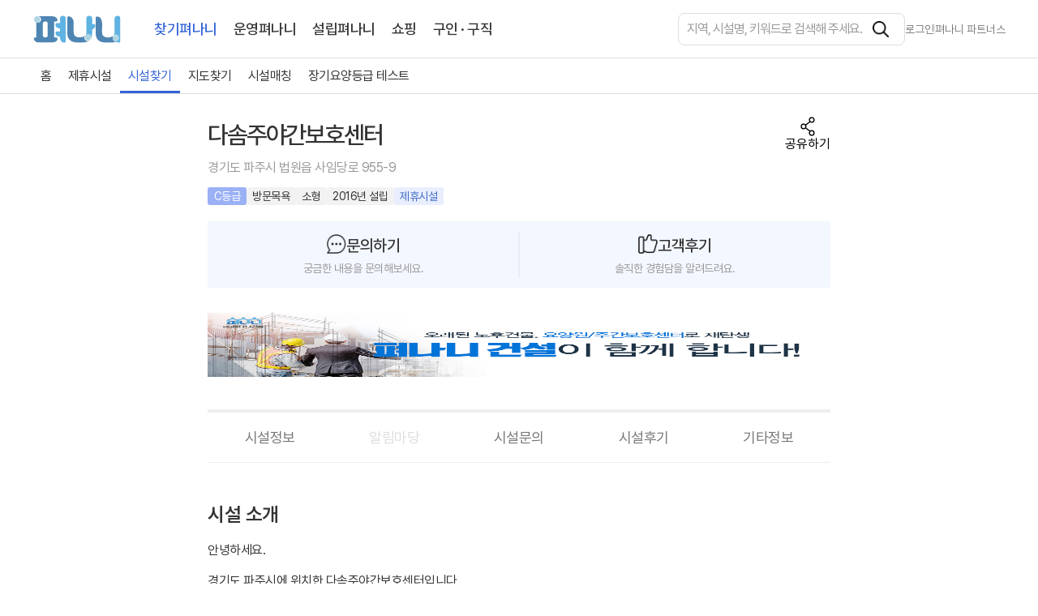

--- FILE ---
content_type: text/html; charset=utf-8
request_url: https://www.peonani.com/facility/31098/%EB%8B%A4%EC%86%9C%EC%A3%BC%EC%95%BC%EA%B0%84%EB%B3%B4%ED%98%B8%EC%84%BC%ED%84%B0
body_size: 10297
content:
<!DOCTYPE html><html lang="ko"><head><meta charSet="utf-8"/><meta name="viewport" content="width=device-width, initial-scale=1.0, maximum-scale=1.0, user-scalable=0"/><meta name="format-detection" content="telephone=no, address=no, email=no"/><meta name="google-site-verification" content="SJwHLfVK_a71h14fxSHxZW28gp7hzn1k0i71s-O6cqI"/><meta name="naver-site-verification" content="786efaed58b66a915e8dae9c41eda1e369674919"/><link rel="apple-touch-icon" sizes="180x180" href="/apple-touch-icon.png"/><link rel="icon" type="image/png" sizes="32x32" href="/favicon-32x32.png"/><link rel="icon" type="image/png" sizes="16x16" href="/favicon-16x16.png"/><link rel="manifest" href="/site.webmanifest"/><link rel="mask-icon" href="/safari-pinned-tab.svg" color="#3783C9"/><meta name="msapplication-TileColor" content="#3783C9"/><meta name="theme-color" content="#ffffff"/><title>다솜주야간보호센터 - 경기도 파주시 법원읍 방문목욕 - 요양기관찾기 - 펴나니</title><link rel="canonical" href="https://www.peonani.com/facility/31098/다솜주야간보호센터"/><link rel="alternate" media="only screen and (max-width: 640px)" href="https://www.peonani.com/facility/31098/다솜주야간보호센터"/><meta name="author" content="(주)펴나니"/><meta name="description" content="안녕하세요.

경기도 파주시에 위치한 다솜주야간보호센터입니다.

저희 다솜주야간보호센터 시설은 어르신들을 내 가족과 같은 마음으로 모십니다. 몸이 불편하신 어르신을 직접 방문하여 정성껏 돌봐드립니다."/><meta name="keywords" content="다솜주야간보호센터, 경기도 파주시 법원읍 방문목욕, 요양시설, 시설정보, 길찾기, 가격정보, 의료인력현황, 요양시설 관계자"/><meta property="og:type" content="website"/><meta property="og:title" content="다솜주야간보호센터 - 경기도 파주시 법원읍 방문목욕 - 요양기관찾기 - 펴나니"/><meta property="og:url" content="https://www.peonani.com/facility/31098/다솜주야간보호센터"/><meta property="og:description" content="안녕하세요.

경기도 파주시에 위치한 다솜주야간보호센터입니다.

저희 다솜주야간보호센터 시설은 어르신들을 내 가족과 같은 마음으로 모십니다. 몸이 불편하신 어르신을 직접 방문하여 정성껏 돌봐드립니다."/><meta property="og:image" content="/logo.png"/><meta property="twitter:card" content="summary"/><meta property="twitter:title" content="다솜주야간보호센터 - 경기도 파주시 법원읍 방문목욕 - 요양기관찾기 - 펴나니"/><meta property="twitter:url" content="https://www.peonani.com/facility/31098/다솜주야간보호센터"/><meta property="twitter:description" content="안녕하세요.

경기도 파주시에 위치한 다솜주야간보호센터입니다.

저희 다솜주야간보호센터 시설은 어르신들을 내 가족과 같은 마음으로 모십니다. 몸이 불편하신 어르신을 직접 방문하여 정성껏 돌봐드립니다."/><meta property="twitter:image" content="/logo.png"/><script type="application/ld+json" id="facility-jsonld">{"@context":"http://schema.org","@graph":[{"@type":"LocalBusiness","name":"다솜주야간보호센터","telephone":"031-958-4676","description":"안녕하세요.\n\n경기도 파주시에 위치한 다솜주야간보호센터입니다.\n\n저희 다솜주야간보호센터 시설은 어르신들을 내 가족과 같은 마음으로 모십니다. 몸이 불편하신 어르신을 직접 방문하여 정성껏 돌봐드립니다.","location":{"@type":"Place","address":{"@type":"PostalAddress","name":"경기도 파주시 법원읍 사임당로 955-9","addressRegion":"경기도","addressLocality":"파주시","addressCountry":"KR"}},"geo":{"@type":"GeoCoordinates","latitude":37.8474319664603,"longitude":126.886938494219},"address":{"@type":"PostalAddress","name":"경기도 파주시 법원읍 사임당로 955-9","addressRegion":"경기도","addressLocality":"파주시","addressCountry":"KR"}}]}</script><link rel="preload" href="/images/facility/visit/visit_P08.png" as="image" fetchpriority="high"/><meta name="next-head-count" content="30"/><link rel="preload" href="/_next/static/css/21b984e9a3eabfef.css" as="style"/><link rel="stylesheet" href="/_next/static/css/21b984e9a3eabfef.css" data-n-g=""/><link rel="preload" href="/_next/static/css/54bbd4f6fccb7d41.css" as="style"/><link rel="stylesheet" href="/_next/static/css/54bbd4f6fccb7d41.css" data-n-p=""/><link rel="preload" href="/_next/static/css/b904d2bd1f417b56.css" as="style"/><link rel="stylesheet" href="/_next/static/css/b904d2bd1f417b56.css" data-n-p=""/><noscript data-n-css=""></noscript><script defer="" nomodule="" src="/_next/static/chunks/polyfills-c67a75d1b6f99dc8.js"></script><script src="/_next/static/chunks/webpack-953e25d0b582f85d.js" defer=""></script><script src="/_next/static/chunks/framework-ca706bf673a13738.js" defer=""></script><script src="/_next/static/chunks/main-d6efa26191e8928a.js" defer=""></script><script src="/_next/static/chunks/pages/_app-c724b1035d1feb64.js" defer=""></script><script src="/_next/static/chunks/8901-fda796336f737686.js" defer=""></script><script src="/_next/static/chunks/7311-de8c1b35b870ea23.js" defer=""></script><script src="/_next/static/chunks/223-135f0c4ca4ebd644.js" defer=""></script><script src="/_next/static/chunks/5203-d57780ead8a639b8.js" defer=""></script><script src="/_next/static/chunks/6626-94ec1420fde2474f.js" defer=""></script><script src="/_next/static/chunks/pages/facility/%5Bid%5D/%5Bname%5D-3bc4b855f6ba0f83.js" defer=""></script><script src="/_next/static/bnF1fyVhOiZvN2--Vaggv/_buildManifest.js" defer=""></script><script src="/_next/static/bnF1fyVhOiZvN2--Vaggv/_ssgManifest.js" defer=""></script></head><body><div id="__next"><div><div class="FacilityPage_container__kCsLb"><header class="MainHeader_container__3Roh0"><div class="MainHeader_innerContainerWrap__eS8td"><div class="MainHeader_innerContainer__d25lK"><button class="MainHeader_mobileButton__e2iPN"><img alt="모바일 메뉴 보기" loading="lazy" width="20" height="16" decoding="async" data-nimg="1" style="color:transparent" src="/images/icon_hamberger.png"/></button><div class="MainHeader_logoWrap__OR3VQ"><div class="MainHeader_logo__NJ6DU"><img alt="logo" loading="lazy" decoding="async" data-nimg="fill" style="position:absolute;height:100%;width:100%;left:0;top:0;right:0;bottom:0;object-fit:contain;color:transparent" src="/images/logo/logo.svg"/></div><div class="MainHeader_topLinkContainer__tlhWt"><a data-name="/" class="MainHeader_topLinkHighlight__u_Eo_" href="/">찾기펴나니</a><a data-name="/management" class="MainHeader_topLink__ofD3k" href="/management">운영펴나니</a><a data-name="/establishment" class="MainHeader_topLink__ofD3k" href="/establishment">설립펴나니</a><a data-name="/shopping" class="MainHeader_topLink__ofD3k" href="/shopping">쇼핑</a><a data-name="/job" class="MainHeader_topLink__ofD3k" href="/job">구인 · 구직</a></div></div><div class="MainHeader_rightContainer__v76Xr"><div class="MainHeaderRightDesktop_rightContainerDesktopSearch__QfByJ"><form class="MainHeaderRightDesktop_searchContainer__PT5a4"><input type="search" id="query" name="query" placeholder="지역, 시설명, 키워드로 검색해 주세요." class="MainHeaderRightDesktop_searchBar__XGZ9n" value=""/><button type="submit" class="MainHeaderRightDesktop_searchButton__wldhe" aria-label="검색"></button></form><button class="MainHeaderRightDesktop_textButton__I0BKt">로그인</button><div class="MainHeaderRightDesktop_dividerLast__OrWx_"></div><a class="MainHeaderRightDesktop_textButtonLast__tTzAH" target="_blank" rel="noreferrer noopener nofollow" role="link" tabindex="0" href="/">펴나니 파트너스</a></div><div class="MainHeaderRightMobile_rightContainerMobile__BoybW"><button class="MainHeaderRightMobile_searchButton__s0POX" aria-label="시설 찾기"><img alt="시설 찾기" loading="lazy" width="20" height="20" decoding="async" data-nimg="1" style="color:transparent" src="/images/main/icon_search.png"/></button></div></div></div></div><div style="height:undefinedpx"></div><div class="MainHeader_bottomWrap__KSjgJ"><div class="MainHeaderBottomDesktop_linkContainer__TN3S8"><div class="MainHeaderBottomDesktop_linkContainerInner__86yQ1"><div class="MainHeaderBottomDesktop_linkBox__ipmBY"><a role="link" tabindex="0" class="MainHeaderBottomDesktop_link__8441S" href="/">홈</a></div><div class="MainHeaderBottomDesktop_linkBox__ipmBY"><a role="link" tabindex="0" class="MainHeaderBottomDesktop_link__8441S" href="/recommendation">제휴시설</a></div><div class="MainHeaderBottomDesktop_linkBox__ipmBY"><a role="link" tabindex="0" class="MainHeaderBottomDesktop_linkHighlight__D5Ia9" href="/search-facility">시설찾기</a></div><div class="MainHeaderBottomDesktop_linkBox__ipmBY"><a role="link" tabindex="0" class="MainHeaderBottomDesktop_link__8441S" href="/map">지도찾기</a></div><div class="MainHeaderBottomDesktop_linkBox__ipmBY"><a role="link" tabindex="0" class="MainHeaderBottomDesktop_link__8441S" href="/match">시설매칭</a></div><div class="MainHeaderBottomDesktop_linkBox__ipmBY"><a role="link" tabindex="0" class="MainHeaderBottomDesktop_link__8441S" href="/longterm">장기요양등급 테스트</a></div></div></div></div><div class="MainHeader_bottomBlank__n0lWU"></div></header><main class="FacilityPage_main__oXF_O"><div class="FacilityMainImageBox_container__fYOPA"><div class="FacilityMainImageBox_mainPhotoContainerVisit__D1zjw" role="none"><div class="FacilityMainImageBox_mainPhotoPlaceholder__f6J7w"><img alt="다솜주야간보호센터 메인 이미지" draggable="false" fetchpriority="high" decoding="async" data-nimg="fill" style="position:absolute;height:100%;width:100%;left:0;top:0;right:0;bottom:0;object-fit:contain;color:transparent;background-size:contain;background-position:50% 50%;background-repeat:no-repeat;background-image:url(&quot;data:image/svg+xml;charset=utf-8,%3Csvg xmlns=&#x27;http://www.w3.org/2000/svg&#x27; %3E%3Cfilter id=&#x27;b&#x27; color-interpolation-filters=&#x27;sRGB&#x27;%3E%3CfeGaussianBlur stdDeviation=&#x27;20&#x27;/%3E%3CfeColorMatrix values=&#x27;1 0 0 0 0 0 1 0 0 0 0 0 1 0 0 0 0 0 100 -1&#x27; result=&#x27;s&#x27;/%3E%3CfeFlood x=&#x27;0&#x27; y=&#x27;0&#x27; width=&#x27;100%25&#x27; height=&#x27;100%25&#x27;/%3E%3CfeComposite operator=&#x27;out&#x27; in=&#x27;s&#x27;/%3E%3CfeComposite in2=&#x27;SourceGraphic&#x27;/%3E%3CfeGaussianBlur stdDeviation=&#x27;20&#x27;/%3E%3C/filter%3E%3Cimage width=&#x27;100%25&#x27; height=&#x27;100%25&#x27; x=&#x27;0&#x27; y=&#x27;0&#x27; preserveAspectRatio=&#x27;xMidYMid&#x27; style=&#x27;filter: url(%23b);&#x27; href=&#x27;[data-uri]&#x27;/%3E%3C/svg%3E&quot;)" src="/images/facility/visit/visit_P08.png"/></div></div></div><div class="FacilityPage_containerBottomWrap__IUO4J"><div class="FacilityPage_containerBottom__iVk36"><div class="FacilityPage_topTitleContainer__W8pD3"><div class="FacilityPage_topTitleBox__YqrXo"><h1 class="FacilityPage_topTitle__HzR2T" title="다솜주야간보호센터">다솜주야간보호센터</h1><button class="FacilityPage_shareButton__KSV0V">공유하기</button></div><a target="_blank" class="FacilityPage_facilityAddress__0hFLe" href="/map/31098/info">경기도 파주시 법원읍 사임당로 955-9</a><div class="FacilityBadgeBox_container__Un9Pu"><div class="FacilityBadgeBox_badgeblue__7Ili_">C등급</div><div class="FacilityBadgeBox_badgegrey__mwabx">방문목욕</div><div class="FacilityBadgeBox_badgegrey__mwabx">소형</div><div class="FacilityBadgeBox_badgegrey__mwabx">2016년 설립</div><div class="FacilityBadgeBox_badgelightblue__Q2KO1">제휴시설</div></div></div><div class="FacilityCustomerBanner_bannerContainer__8rDWr"><div class="FacilityCustomerBanner_banner__4l8XM" tabindex="0" role="button"><div class="FacilityCustomerBanner_bannerTop__5jfe3"><img alt="문의하기 아이콘" loading="lazy" width="20" height="20" decoding="async" data-nimg="1" style="color:transparent" src="/images/facility/icon_chat.png"/><p class="FacilityCustomerBanner_bannerTitle__MthoN">문의하기<span></span></p></div><p class="FacilityCustomerBanner_bannerText__o95W2">궁금한 내용을 문의해보세요.</p></div><div class="FacilityCustomerBanner_banner__4l8XM" tabindex="0" role="button"><div class="FacilityCustomerBanner_bannerTop__5jfe3"><img alt="고객후기 아이콘" loading="lazy" width="20" height="20" decoding="async" data-nimg="1" style="color:transparent" src="/images/facility/icon_like.png"/><p class="FacilityCustomerBanner_bannerTitle__MthoN">고객후기<span></span></p></div><p class="FacilityCustomerBanner_bannerText__o95W2">솔직한 경험담을 알려드려요.</p></div></div><div class="BannerItem_bannerResponsive__e2FeZ" role="link" tabindex="0"><div class="BannerItem_blank__CB8e4"></div><a class="BannerItem_bannerLink__v77Do" rel="noopener noreferrer"><img alt="펴나니 건설 배너" loading="lazy" decoding="async" data-nimg="fill" style="position:absolute;height:100%;width:100%;left:0;top:0;right:0;bottom:0;color:transparent" src="https://cdn.peonani.com/static/BANNER/2025-05-16/2fb68b8e-0bb1-4670-bafb-8a21b72c03b1"/></a></div></div><ul class="FacilityTabBox_tabContainer__RvZO1" style="top:0px"><li class="FacilityTabBox_tabItemNone__x11fl"><span class="FacilityTabBox_tabItemText__kT646">시설정보</span></li><li class="FacilityTabBox_tabItemNone__x11fl"><span class="FacilityTabBox_tabItemText__kT646">알림마당</span></li><li class="FacilityTabBox_tabItemNone__x11fl"><span class="FacilityTabBox_tabItemText__kT646">시설문의</span></li><li class="FacilityTabBox_tabItemNone__x11fl"><span class="FacilityTabBox_tabItemText__kT646">시설후기</span></li><li class="FacilityTabBox_tabItemNone__x11fl"><span class="FacilityTabBox_tabItemText__kT646">기타정보</span></li></ul><div class="FacilityPage_facilityContainer___fJD4"><section id="facilityInform" class="FacilityContainer_container__wOwFB">안녕하세요.

경기도 파주시에 위치한 다솜주야간보호센터입니다.

저희 다솜주야간보호센터 시설은 어르신들을 내 가족과 같은 마음으로 모십니다. 몸이 불편하신 어르신을 직접 방문하여 정성껏 돌봐드립니다.<div></div><article class="CategoryLayout_categoryLayout__X9buZ"><div class="CategoryLayout_titleBox__3otP_"><h3 class="CategoryLayout_subtitle__MispX" id="facilitylocation">시설위치</h3></div><div class="FacilityContainer_mapContainer__qPdDY"><p class="FacilityContainer_mapAddress__xMot_">경기도 파주시 법원읍 사임당로 955-9</p><a class="FacilityContainer_mapLink__4sT1w" target="_blank" href="/map/31098/info">지도 크게보기</a></div><a class="FacilityContainer_mapLinkMobile__mu3m5" target="_blank" href="/map/31098/info">지도 크게보기</a><table class="FacilityContainer_table__Yl31w"><thead><tr><th>행정구역</th><th>대표번호</th><th>가까운 상급병원</th></tr></thead><tbody><tr><td>경기도<!-- --> 파주시<!-- --> 법원읍</td><td><button class="FacilityContainer_button__3iU1_">031-958-4676</button></td><td>서울대학교병원<!-- --> (<!-- -->31.23<!-- -->km)</td></tr></tbody></table></article><article class="CategoryLayout_categoryLayout__X9buZ"><div class="CategoryLayout_titleBox__3otP_"><h3 class="CategoryLayout_subtitle__MispX" id="facilitynearlist">근처 시설</h3></div></article><div></div></section><section id="facilityInquiry"><article class="CategoryLayout_categoryLayoutInquiry__PylMx"><div class="CategoryLayout_titleBox__3otP_"><h2 class="CategoryLayout_subtitle__MispX" id="facilityinquiry">시설문의</h2><button class="CategoryLayout_button__TqYIY">문의작성</button></div><p class="FacilityInquiryContainer_noReview__xfx9F">문의가 없습니다.</p></article></section><section id="facilityReview"><article class="CategoryLayout_categoryLayoutBold__533hb"><div class="CategoryLayout_titleBox__3otP_"><h2 class="CategoryLayout_subtitle__MispX" id="facilityreview">시설후기</h2><button class="CategoryLayout_button__TqYIY">후기작성</button></div><p class="FacilityContainer_noReview__2J_7i">후기가 없습니다.</p></article></section><aside id="etc"><article class="CategoryLayout_categoryLayoutBottom__Vp4MC"><div class="BannerCarousel_carouselWrapNone__nkn1F"><div class="BannerCarousel_blank__5fhL4"></div></div></article><article class="CategoryLayout_categoryLayout__X9buZ"><a class="FacilityTextBox_facilityManageBannerMargin__kI0mj" target="_blank" role="link" tabindex="0" href="/"><div class="FacilityTextBox_facilityManageBox__OtfUD"><div class="FacilityTextBox_facilityManageText__Wd12U"><h2 class="FacilityTextBox_facilityManageTitle__9adQU">시설 관리자이신가요?</h2><p class="FacilityTextBox_facilityManageContent__wkjEa">무료로 펴나니 파트너스 서비스를 받아보세요.</p></div><span class="FacilityTextBox_facilityManageLink__k5NFq" aria-label="펴나니 파트너스 바로가기"></span></div></a></article><article class="CategoryLayout_categoryLayoutNoBorder__H1HMd"><div class="CategoryLayout_titleBox__3otP_"><h3 class="CategoryLayout_subtitle__MispX" id="facilityoffer">정보제공</h3></div><p class="FacilityTextBox_text__zUvgj">펴나니에서 제공하는 요양시설 정보는 국민건강보험공단 홈페이지<a target="_blank" title="건강보험심사평가원 바로가기" href="/facility/[id]/[name]"> (  ) </a>와 해당 요양시설에 대해 펴나니에서 직접 등록한 정보만을 기반으로 합니다.<br/>시설 폐업이나 정보 수정 등의 이유로 공단 정보가 업데이트될 경우, 48시간 이내에 펴나니 사이트에도 반영됩니다.</p></article><address class="PhoneBox_container__YS_a2"><p class="PhoneBox_top__AGkLr"><span>다솜주야간보호센터</span> 시설이 더 궁금하신가요?</p><p class="PhoneBox_top__AGkLr">해당 시설에 전화하시려면<!-- --> <button class="PhoneBox_button__ID3eG"><img alt="펴나니 전화" loading="lazy" width="16" height="16" decoding="async" data-nimg="1" style="color:transparent;margin:0 3px" src="/images/icon_call_facility.png"/><strong>031-958-4676</strong></button>로,</p><div class="PhoneBox_textContainer__hjpGw"><span class="PhoneBox_text__gadvs">요양시설 설립/운영에 대한 문의는</span><span class="PhoneBox_text__gadvs">펴나니 <button class="PhoneBox_button__ID3eG"><img alt="펴나니 전화" loading="lazy" width="16" height="16" decoding="async" data-nimg="1" style="color:transparent;margin:0 3px" src="/images/icon_call_facility.png"/><strong>1661-8799</strong></button>로 연락해 주세요!</span></div></address></aside><div class="BottomButtonBox_bottomBanner__t_lgo"><button class="BottomButtonBox_bottomButton__Zhtf5">온라인 상담</button><button class="BottomButtonBox_bottomButtonCall__ZF7Lj">전화 상담</button></div></div></div><div class="SimpleModal_outerContainerHide__HXGiU"><div class="SimpleModal_background__r5U85" role="none"></div><div class="SimpleModal_containerSmall__oXS1G"><div class="SimpleModal_titleContainer__sAQpN"><span>문의하기 등록</span><button class="SimpleModal_close__nxS1A" aria-label="닫기"></button></div><div class="SimpleModal_contentContainer__Bked_"><div class="SimpleModal_content__564Lr"><p>문의가 등록되었습니다.</p><p>자세한 내용은 카카오톡 또는 문자 메세지를 확인해주세요.</p></div></div><div class="SimpleModal_buttonContainer__2WzjI"><button class="SimpleModal_button__puJcA">닫기</button></div></div></div><div class="SimpleModal_outerContainerHide__HXGiU"><div class="SimpleModal_background__r5U85" role="none"></div><div class="SimpleModal_containerSmall__oXS1G"><div class="SimpleModal_titleContainer__sAQpN"><span>문의하기 삭제</span><button class="SimpleModal_close__nxS1A" aria-label="닫기"></button></div><div class="SimpleModal_contentContainer__Bked_"><div class="SimpleModal_content__564Lr"><p>문의가 삭제되었습니다.</p></div></div><div class="SimpleModal_buttonContainer__2WzjI"><button class="SimpleModal_button__puJcA">닫기</button></div></div></div></main></div><footer class="Footer_footer__lD3vi"><ul class="Footer_linkMenu___75rt"><li class=""><a href="/terms-of-use">이용약관</a></li><li class=""><a href="/privacy-policy">개인정보처리방침</a></li><li class="Footer_sitemapLink__Lh068"><a href="/sitemap">사이트맵</a></li></ul><div class="Footer_container__FoCnr"><p class="Footer_title__sPnVq">(주) 펴나니</p><div class="Footer_containerMiddle__51KWv"><div class="Footer_infoTextBox__H5mb1"><p class="Footer_infoText__Tc_2f">주소 : 서울특별시 은평구 수색로 195, 3층 (증산동, 두빌195)</p><p class="Footer_infoText__Tc_2f">대표 : 위석호</p><p class="Footer_infoText__Tc_2f">사업자등록번호 : 266-87-02142</p><p class="Footer_infoText__Tc_2f">고객센터문의번호 : 1661-8799</p><p class="Footer_infoText__Tc_2f">담당자 이메일 : peonani@peonani.com</p><p class="Footer_topSpaceText__93X84">ⓒ Peonani Corp. All rights reserved.</p></div></div></div></footer></div></div><script id="__NEXT_DATA__" type="application/json">{"props":{"pageProps":{"banner":{"A":[{"id":"QlRWzBL0ryMy5Of0pbto9","title":"시설상세 배너3","link":"https://www.directpreed.com?src=image\u0026kw=0001C2","imageUrl":"https://cdn.peonani.com/static/BANNER/2025-11-29/f99cb770-a5d3-45d8-bbd8-63bdc4f51fe2","mobileImageUrl":"https://cdn.peonani.com/static/BANNER/2025-11-29/66c5a205-2761-4414-ade8-fe73f584f99c","location":"A","orderNo":0,"isNewTab":false},{"id":"CKcXmNYofP8pOzo1ZhXLe","title":"펴나니 건설","description":"","link":"https://www.peonani.com/establishment/construction","imageUrl":"https://cdn.peonani.com/static/BANNER/2025-05-15/90b40b1c-6c65-47dd-a8bb-92127e3d71c5","mobileImageUrl":"https://cdn.peonani.com/static/BANNER/2025-05-15/bf89a3d0-52fe-446a-9cbe-913d011f1d66","location":"A","orderNo":1,"isNewTab":false},{"id":"uYP3vD3hqpYa2jQWjUHJw","title":"대명","description":"","link":"https://www.peonani.com/daemyung","imageUrl":"https://cdn.peonani.com/static/BANNER/2025-12-01/39d48891-570a-4806-9c92-f785adf74b0f","mobileImageUrl":"https://cdn.peonani.com/static/BANNER/2025-12-01/a598f3f8-3e9e-462d-bb1e-745d4b53ddcc","location":"A","orderNo":2,"isNewTab":false}],"B":[{"id":"Cu3zWzp048RTTN05a_ovE","title":"펴나니 건설","link":"https://www.peonani.com/establishment/construction","imageUrl":"https://cdn.peonani.com/static/BANNER/2025-05-16/2fb68b8e-0bb1-4670-bafb-8a21b72c03b1","mobileImageUrl":"https://cdn.peonani.com/static/BANNER/2025-05-16/ad160069-e87f-4a3d-871b-a3e1ba75710e","location":"B","orderNo":0,"isNewTab":false}]},"isMobile":false,"initialResult":{"id":31098,"facilityNo":"34148000308","address":"경기도 파주시 법원읍 사임당로 955-9","etcAddress":"(법원읍)","codeType":"C02","grade":"C","lat":37.8474319664603,"logt":126.886938494219,"name":"다솜주야간보호센터","regionCode":"4148025622","sidoCode":41,"sidoName":"경기도","shortSidoName":"경기","sigunguCode":41480,"sigunguName":"파주시","umdCode":"256","umdName":"법원읍","riCode":"22","riName":"법원리","size":"소형","expectedAmount":0,"peonaniCode":"P08","distanceFromHospital":31230.800808035692,"nearbyHospitalName":"서울대학교병원","nearbyHospitalAddress":"서울 종로구 대학로 101","nearbyHospitalLogt":126.997196437908,"nearbyHospitalLat":37.5804523853297,"establishedYear":2016,"agencyDesignationDate":"2016-03-23","specialInfo1":[""],"specialInfo2":"","specialInfo3":"","specialInfo4":"","maximumPeopleNumber":38,"currentManNumber":5,"currentWomanNumber":33,"waitingManNumber":0,"waitingWomanNumber":2,"waitingPeopleNumber":2,"nurseCount":0,"caregiverCount":1,"doctorCount":0,"contractDoctorCount":0,"assistantCount":0,"etcStaffCount":{"시설장":1,"사회복지사":1},"roomInfo":{"의료/간호사실":0,"침실(계)":0,"1인실":0,"프로그램실":0,"식당/조리실":0,"3인실":0,"2인실":0,"특수침실":0,"세탁장/건조장":0,"화장실":0,"세면장/목욕실":0,"물리(작업)치료실":0,"사무실":0,"4인실":0},"totalBedCount":0,"highQualityBedCount":0,"specialRoomCount":0,"isolationWardCount":0,"created":"2022-01-17T08:44:16Z","updated":"2025-11-09T16:27:59Z","memberRegisteredDate":"2023-07-21T01:18:48Z","beneficiaryRightScore":86,"environmentScore":100,"institutionScore":87,"payrollProcessScore":86,"payrollResultScore":97,"hospitalCertificationMark":false,"hospitalEquipment":[],"medicalSubject":[],"silverTownHouseholds":0,"siteAreaPyeong":0,"totalFloorAreaPyeong":0,"floorAreaRatio":0,"numberOfSalesSaleStatus":0,"numberOfLeasesSaleStatus":0,"numberOfSalesOperationStatus":0,"numberOfLeasesOperationStatus":0,"numberOfEmployeesMale":0,"numberOfEmployeesFemale":0,"program":[],"additionalService":[],"feeRateType":"TWO_DOT_ONE","recommend":false,"type":"재가장기요양기관 방문목욕, 재가장기요양기관 방문요양, 재가장기요양기관 주야간보호","yearOfAssessment":2023,"mainPhoneNumber":"031-958-4676","email":"wookijini@hanmail.net","hospitalReligionActivity":false,"catholicism":false,"christianity":false,"buddhism":false,"otherReligion":false,"hasRehabilitationEquipment":false,"hasPanorama":false,"callCount":0,"advertisement":false,"simulatedSurvey":false,"totalCost":{},"member":true,"dibs":false,"shortAddress":"경기도 파주시 법원읍","shortDistance":31.23},"initialContent":{"id":4411,"introduce":"안녕하세요.\n\n경기도 파주시에 위치한 다솜주야간보호센터입니다.\n\n저희 다솜주야간보호센터 시설은 어르신들을 내 가족과 같은 마음으로 모십니다. 몸이 불편하신 어르신을 직접 방문하여 정성껏 돌봐드립니다."},"initialFacilityImage":[],"initialFeeRange":null,"initialNearbyFacility":[{"id":31091,"facilityNo":"34163000097","address":"경기도 양주시 백석읍 부흥로 963","etcAddress":"3층 (백석읍, 제이빌딩)","codeType":"C02","grade":"C","lat":37.8092445612828,"logt":126.996007698651,"name":"늘기쁜주간보호센터","regionCode":"4163025021","sidoCode":41,"sigunguCode":41630,"umdCode":"250","riCode":"21","size":"소형","expectedAmount":0,"peonaniCode":"P08","distanceFromHospital":24438.05428932138,"nearbyHospitalName":"경희대학교병원","establishedYear":2009,"agencyDesignationDate":"2009-12-29","specialInfo1":[""],"specialInfo2":"","specialInfo3":"","specialInfo4":"","maximumPeopleNumber":27,"currentManNumber":7,"currentWomanNumber":17,"waitingManNumber":0,"waitingWomanNumber":0,"waitingPeopleNumber":0,"nurseCount":0,"caregiverCount":13,"doctorCount":0,"contractDoctorCount":0,"assistantCount":0,"etcStaffCount":{"시설장":1,"사회복지사":1},"roomInfo":{"의료/간호사실":0,"침실(계)":0,"1인실":0,"프로그램실":0,"식당/조리실":0,"3인실":0,"2인실":0,"특수침실":0,"세탁장/건조장":0,"화장실":0,"세면장/목욕실":0,"물리(작업)치료실":0,"사무실":0,"4인실":0},"totalBedCount":0,"highQualityBedCount":0,"specialRoomCount":0,"isolationWardCount":0,"created":"2022-01-17T08:44:16Z","updated":"2025-11-10T15:49:55Z","memberRegisteredDate":"2023-07-31T05:56:01Z","beneficiaryRightScore":61,"environmentScore":95,"institutionScore":73,"payrollProcessScore":72,"payrollResultScore":88,"hospitalCertificationMark":false,"hospitalEquipment":[],"medicalSubject":[],"silverTownHouseholds":0,"siteAreaPyeong":0,"totalFloorAreaPyeong":0,"floorAreaRatio":0,"numberOfSalesSaleStatus":0,"numberOfLeasesSaleStatus":0,"numberOfSalesOperationStatus":0,"numberOfLeasesOperationStatus":0,"numberOfEmployeesMale":0,"numberOfEmployeesFemale":0,"program":[],"additionalService":[],"feeRateType":"TWO_DOT_ONE","recommend":false,"type":"재가장기요양기관 방문목욕, 재가장기요양기관 방문요양, 재가장기요양기관 주야간보호","yearOfAssessment":2020,"mainPhoneNumber":"031-878-3545","email":"tft5015p@naver.com","hospitalReligionActivity":false,"catholicism":false,"christianity":false,"buddhism":false,"otherReligion":false,"hasRehabilitationEquipment":false,"hasPanorama":false,"callCount":0,"advertisement":false,"simulatedSurvey":false,"totalCost":{},"member":true,"dibs":false,"shortAddress":"경기도 양주시 백석읍","shortDistance":24.438},{"id":31821,"facilityNo":"24163000380","address":"경기도 양주시 평화로 1440","etcAddress":"404, 405호 (덕계동, 스타프라자)","codeType":"B02","grade":"신설기관","lat":37.8191132379704,"logt":127.047069905075,"name":"다올누리주야간보호센터","regionCode":"4163011600","sidoCode":41,"sigunguCode":41630,"umdCode":"116","riCode":"00","size":"소형","expectedAmount":0,"peonaniCode":"P08","distanceFromHospital":25058.361780316598,"nearbyHospitalName":"경희대학교병원","establishedYear":2020,"agencyDesignationDate":"2020-01-06","specialInfo1":[""],"specialInfo2":"","specialInfo3":"","specialInfo4":"","maximumPeopleNumber":69,"currentManNumber":16,"currentWomanNumber":28,"waitingManNumber":0,"waitingWomanNumber":0,"waitingPeopleNumber":0,"nurseCount":0,"caregiverCount":0,"doctorCount":0,"contractDoctorCount":0,"assistantCount":0,"etcStaffCount":{},"roomInfo":{},"totalBedCount":0,"highQualityBedCount":0,"specialRoomCount":0,"isolationWardCount":0,"created":"2022-01-17T08:44:47Z","updated":"2025-09-30T06:51:16Z","memberRegisteredDate":"2023-11-23T05:58:54Z","beneficiaryRightScore":0,"environmentScore":0,"institutionScore":0,"payrollProcessScore":0,"payrollResultScore":0,"hospitalCertificationMark":false,"hospitalEquipment":[],"medicalSubject":[],"silverTownHouseholds":0,"siteAreaPyeong":0,"totalFloorAreaPyeong":0,"floorAreaRatio":0,"numberOfSalesSaleStatus":0,"numberOfLeasesSaleStatus":0,"numberOfSalesOperationStatus":0,"numberOfLeasesOperationStatus":0,"numberOfEmployeesMale":0,"numberOfEmployeesFemale":0,"program":[],"additionalService":[],"feeRateType":"TWO_DOT_THREE","recommend":false,"type":"재가노인복지시설 방문요양, 재가노인복지시설 주야간보호","yearOfAssessment":0,"mainPhoneNumber":"031-859-6788","email":"yjdaall@naver.com","hospitalReligionActivity":false,"catholicism":false,"christianity":false,"buddhism":false,"otherReligion":false,"hasRehabilitationEquipment":false,"hasPanorama":false,"callCount":0,"advertisement":false,"simulatedSurvey":false,"totalCost":{},"member":true,"dibs":false,"shortAddress":"경기도 양주시 평화로","shortDistance":25.058},{"id":34031,"facilityNo":"34148000052","address":"경기도 파주시 새꽃로 62","etcAddress":"505호 (금촌동, 아이닷베스트프라자)","codeType":"C02","grade":"신설기관","lat":37.7556579532965,"logt":126.768835529019,"name":"사랑 노인복지센터","regionCode":"4148010100","sidoCode":41,"sigunguCode":41480,"umdCode":"101","riCode":"00","size":"중형","expectedAmount":0,"peonaniCode":"P08","distanceFromHospital":26364.921296733817,"nearbyHospitalName":"연세대 세브란스병원","establishedYear":2008,"agencyDesignationDate":"2008-08-01","specialInfo1":[""],"specialInfo2":"","specialInfo3":"","specialInfo4":"","maximumPeopleNumber":0,"currentManNumber":0,"currentWomanNumber":0,"waitingManNumber":0,"waitingWomanNumber":0,"waitingPeopleNumber":0,"nurseCount":0,"caregiverCount":38,"doctorCount":0,"contractDoctorCount":0,"assistantCount":0,"etcStaffCount":{"시설장":1},"roomInfo":{"의료/간호사실":0,"침실(계)":0,"1인실":0,"프로그램실":0,"식당/조리실":0,"3인실":0,"2인실":0,"특수침실":0,"세탁장/건조장":0,"화장실":0,"세면장/목욕실":0,"물리(작업)치료실":0,"사무실":0,"4인실":0},"totalBedCount":0,"highQualityBedCount":0,"specialRoomCount":0,"isolationWardCount":0,"created":"2022-01-17T08:46:09Z","updated":"2025-09-30T06:51:31Z","memberRegisteredDate":"2023-02-15T02:56:09Z","beneficiaryRightScore":0,"environmentScore":0,"institutionScore":0,"payrollProcessScore":0,"payrollResultScore":0,"hospitalCertificationMark":false,"hospitalEquipment":[],"medicalSubject":[],"silverTownHouseholds":0,"siteAreaPyeong":0,"totalFloorAreaPyeong":0,"floorAreaRatio":0,"numberOfSalesSaleStatus":0,"numberOfLeasesSaleStatus":0,"numberOfSalesOperationStatus":0,"numberOfLeasesOperationStatus":0,"numberOfEmployeesMale":0,"numberOfEmployeesFemale":0,"program":[],"additionalService":[],"feeRateType":"TWO_DOT_THREE","recommend":false,"type":"재가장기요양기관 방문목욕, 재가장기요양기관 방문요양","yearOfAssessment":0,"mainPhoneNumber":"031-946-4946","email":"ksy4248@hanmail.net","hospitalReligionActivity":false,"catholicism":false,"christianity":false,"buddhism":false,"otherReligion":false,"hasRehabilitationEquipment":false,"hasPanorama":false,"callCount":0,"advertisement":false,"simulatedSurvey":false,"totalCost":{},"member":true,"dibs":false,"shortAddress":"경기도 파주시 새꽃로","shortDistance":26.364},{"id":43905,"facilityNo":"24148000647","address":"경기도 파주시 조리읍 문원길 295","etcAddress":"2,3층 (조리읍)","codeType":"B02","grade":"신설기관","lat":37.7278786792883,"logt":126.812738120525,"name":"안심주간보호센터","regionCode":"4148026227","sidoCode":41,"sigunguCode":41480,"umdCode":"262","riCode":"27","size":"소형","expectedAmount":0,"peonaniCode":"P08","distanceFromHospital":21675.595591794925,"nearbyHospitalName":"연세대 세브란스병원","establishedYear":2023,"agencyDesignationDate":"2023-09-01","specialInfo1":[""],"specialInfo2":"","specialInfo3":"","specialInfo4":"","maximumPeopleNumber":74,"currentManNumber":10,"currentWomanNumber":37,"waitingManNumber":0,"waitingWomanNumber":0,"waitingPeopleNumber":0,"nurseCount":0,"caregiverCount":16,"doctorCount":0,"contractDoctorCount":0,"assistantCount":0,"etcStaffCount":{"시설장":1,"사회복지사":2},"roomInfo":{"의료/간호사실":0,"침실(계)":0,"1인실":0,"프로그램실":0,"식당/조리실":0,"3인실":0,"2인실":0,"특수침실":0,"세탁장/건조장":0,"화장실":0,"세면장/목욕실":0,"물리(작업)치료실":0,"사무실":1,"4인실":0},"totalBedCount":0,"highQualityBedCount":0,"specialRoomCount":0,"isolationWardCount":0,"created":"2024-01-24T12:46:21Z","updated":"2025-10-02T16:31:19Z","memberRegisteredDate":"2023-12-12T04:46:30Z","beneficiaryRightScore":0,"environmentScore":0,"institutionScore":0,"payrollProcessScore":0,"payrollResultScore":0,"hospitalCertificationMark":false,"hospitalEquipment":[""],"medicalSubject":[""],"silverTownHouseholds":0,"siteAreaPyeong":0,"totalFloorAreaPyeong":0,"floorAreaRatio":0,"numberOfSalesSaleStatus":0,"numberOfLeasesSaleStatus":0,"numberOfSalesOperationStatus":0,"numberOfLeasesOperationStatus":0,"numberOfEmployeesMale":0,"numberOfEmployeesFemale":0,"program":[],"additionalService":[],"feeRateType":"TWO_DOT_ONE","recommend":false,"type":"재가노인복지시설 방문목욕, 재가노인복지시설 방문요양, 재가노인복지시설 주야간보호","yearOfAssessment":0,"mainPhoneNumber":"031-948-8961","email":"ansim202309@naver.com","hospitalReligionActivity":false,"catholicism":false,"christianity":false,"buddhism":false,"otherReligion":false,"hasRehabilitationEquipment":false,"hasPanorama":false,"callCount":0,"advertisement":false,"simulatedSurvey":false,"totalCost":{},"member":true,"dibs":false,"shortAddress":"경기도 파주시 조리읍","shortDistance":21.675},{"id":44035,"facilityNo":"34128000918","address":"경기도 고양시 덕양구 통일로 1092","etcAddress":"2층 (내유동, 비젼타워)","codeType":"C02","grade":"신설기관","lat":37.7119083878298,"logt":126.852795081489,"name":"고양노블재활주간보호","regionCode":"4128111900","sidoCode":41,"sigunguCode":41281,"umdCode":"119","riCode":"00","size":"소형","expectedAmount":0,"peonaniCode":"P08","distanceFromHospital":18443.054665812193,"nearbyHospitalName":"연세대 세브란스병원","establishedYear":2016,"agencyDesignationDate":"2016-10-10","specialInfo1":[""],"specialInfo2":"","specialInfo3":"","specialInfo4":"","maximumPeopleNumber":46,"currentManNumber":11,"currentWomanNumber":34,"waitingManNumber":0,"waitingWomanNumber":0,"waitingPeopleNumber":3,"nurseCount":0,"caregiverCount":0,"doctorCount":0,"contractDoctorCount":0,"assistantCount":0,"etcStaffCount":{"시설장":1},"roomInfo":{"의료/간호사실":0,"침실(계)":0,"1인실":0,"프로그램실":0,"식당/조리실":0,"3인실":0,"2인실":0,"특수침실":0,"세탁장/건조장":0,"화장실":0,"세면장/목욕실":0,"물리(작업)치료실":0,"사무실":0,"4인실":0},"totalBedCount":0,"highQualityBedCount":0,"specialRoomCount":0,"isolationWardCount":0,"created":"2024-01-24T12:54:20Z","updated":"2025-09-30T07:02:42Z","memberRegisteredDate":"2023-11-20T04:55:13Z","beneficiaryRightScore":0,"environmentScore":0,"institutionScore":0,"payrollProcessScore":0,"payrollResultScore":0,"hospitalCertificationMark":false,"hospitalEquipment":[""],"medicalSubject":[""],"silverTownHouseholds":0,"siteAreaPyeong":0,"totalFloorAreaPyeong":0,"floorAreaRatio":0,"numberOfSalesSaleStatus":0,"numberOfLeasesSaleStatus":0,"numberOfSalesOperationStatus":0,"numberOfLeasesOperationStatus":0,"numberOfEmployeesMale":0,"numberOfEmployeesFemale":0,"program":[],"additionalService":[],"feeRateType":"TWO_DOT_THREE","recommend":false,"type":"재가장기요양기관 방문목욕, 재가장기요양기관 방문요양, 재가장기요양기관 주야간보호","yearOfAssessment":0,"mainPhoneNumber":"031-969-3022","email":"goyangnoblecare@naver.com","hospitalReligionActivity":false,"catholicism":false,"christianity":false,"buddhism":false,"otherReligion":false,"hasRehabilitationEquipment":false,"hasPanorama":false,"callCount":0,"advertisement":false,"simulatedSurvey":false,"totalCost":{},"member":true,"dibs":false,"shortAddress":"경기도 고양시 덕양구","shortDistance":18.443},{"id":32298,"facilityNo":"34148000457","address":"경기도 파주시 적성면 율곡로2490번길 17","etcAddress":"(적성면)","codeType":"C02","grade":"신설기관","lat":37.9782484594202,"logt":126.952380079801,"name":"파주연세주간보호센터2","regionCode":"4148037028","sidoCode":41,"sigunguCode":41480,"umdCode":"370","riCode":"28","size":"소형","expectedAmount":0,"peonaniCode":"P08","distanceFromHospital":43616.3433879122,"nearbyHospitalName":"경희대학교병원","establishedYear":2019,"agencyDesignationDate":"2019-12-16","specialInfo1":[""],"specialInfo2":"","specialInfo3":"","specialInfo4":"","maximumPeopleNumber":33,"currentManNumber":10,"currentWomanNumber":13,"waitingManNumber":0,"waitingWomanNumber":0,"waitingPeopleNumber":0,"nurseCount":0,"caregiverCount":0,"doctorCount":0,"contractDoctorCount":0,"assistantCount":0,"etcStaffCount":{"시설장":1},"roomInfo":{"의료/간호사실":0,"침실(계)":0,"1인실":0,"프로그램실":0,"식당/조리실":0,"3인실":0,"2인실":0,"특수침실":0,"세탁장/건조장":0,"화장실":0,"세면장/목욕실":0,"물리(작업)치료실":0,"사무실":1,"4인실":0},"totalBedCount":0,"highQualityBedCount":0,"specialRoomCount":0,"isolationWardCount":0,"created":"2022-01-17T08:45:02Z","updated":"2025-09-30T06:51:19Z","memberRegisteredDate":"2023-10-25T02:04:36Z","beneficiaryRightScore":0,"environmentScore":0,"institutionScore":0,"payrollProcessScore":0,"payrollResultScore":0,"hospitalCertificationMark":false,"hospitalEquipment":[],"medicalSubject":[],"silverTownHouseholds":0,"siteAreaPyeong":0,"totalFloorAreaPyeong":0,"floorAreaRatio":0,"numberOfSalesSaleStatus":0,"numberOfLeasesSaleStatus":0,"numberOfSalesOperationStatus":0,"numberOfLeasesOperationStatus":0,"numberOfEmployeesMale":0,"numberOfEmployeesFemale":0,"program":[],"additionalService":[],"feeRateType":"TWO_DOT_THREE","recommend":false,"type":"재가장기요양기관 방문목욕, 재가장기요양기관 방문요양, 재가장기요양기관 주야간보호","yearOfAssessment":0,"mainPhoneNumber":"031-959-9592","email":"paju9591@hanmail.net","hospitalReligionActivity":false,"catholicism":false,"christianity":false,"buddhism":false,"otherReligion":false,"hasRehabilitationEquipment":false,"hasPanorama":false,"callCount":0,"advertisement":false,"simulatedSurvey":false,"totalCost":{},"member":true,"dibs":false,"shortAddress":"경기도 파주시 적성면","shortDistance":43.616},{"id":43903,"facilityNo":"24148000540","address":"경기도 파주시 하지석길 355","etcAddress":"(하지석동)","codeType":"B02","grade":"신설기관","lat":37.7563832333401,"logt":126.750416052171,"name":"아름다운통합재가센터","regionCode":"4148011800","sidoCode":41,"sigunguCode":41480,"umdCode":"118","riCode":"00","size":"소형","expectedAmount":0,"peonaniCode":"P08","distanceFromHospital":27189.019229291967,"nearbyHospitalName":"이화여자대학교의과대학부속목동병원","establishedYear":2021,"agencyDesignationDate":"2021-07-01","specialInfo1":[""],"specialInfo2":"","specialInfo3":"","specialInfo4":"","maximumPeopleNumber":35,"currentManNumber":6,"currentWomanNumber":18,"waitingManNumber":0,"waitingWomanNumber":0,"waitingPeopleNumber":0,"nurseCount":0,"caregiverCount":1,"doctorCount":0,"contractDoctorCount":0,"assistantCount":0,"etcStaffCount":{"시설장":1},"roomInfo":{"의료/간호사실":0,"침실(계)":0,"1인실":0,"프로그램실":0,"식당/조리실":0,"3인실":0,"2인실":0,"특수침실":0,"세탁장/건조장":0,"화장실":0,"세면장/목욕실":0,"물리(작업)치료실":0,"사무실":0,"4인실":0},"totalBedCount":0,"highQualityBedCount":0,"specialRoomCount":0,"isolationWardCount":0,"created":"2024-01-24T12:46:14Z","updated":"2025-11-03T15:43:55Z","memberRegisteredDate":"2023-11-06T07:22:00Z","beneficiaryRightScore":0,"environmentScore":0,"institutionScore":0,"payrollProcessScore":0,"payrollResultScore":0,"hospitalCertificationMark":false,"hospitalEquipment":[""],"medicalSubject":[""],"silverTownHouseholds":0,"siteAreaPyeong":0,"totalFloorAreaPyeong":0,"floorAreaRatio":0,"numberOfSalesSaleStatus":0,"numberOfLeasesSaleStatus":0,"numberOfSalesOperationStatus":0,"numberOfLeasesOperationStatus":0,"numberOfEmployeesMale":0,"numberOfEmployeesFemale":0,"program":[],"additionalService":[],"feeRateType":"TWO_DOT_ONE","recommend":false,"type":"재가노인복지시설 방문목욕, 재가노인복지시설 방문요양, 재가노인복지시설 주야간보호","yearOfAssessment":0,"mainPhoneNumber":"031-949-3287","email":"pajudaycare@naver.com","hospitalReligionActivity":false,"catholicism":false,"christianity":false,"buddhism":false,"otherReligion":false,"hasRehabilitationEquipment":false,"hasPanorama":false,"callCount":0,"advertisement":false,"simulatedSurvey":false,"totalCost":{},"member":true,"dibs":false,"shortAddress":"경기도 파주시 하지석길","shortDistance":27.189},{"id":32062,"facilityNo":"34163000330","address":"경기도 양주시 회정로 134","etcAddress":"6층 (덕정동, 두리테크)","codeType":"C02","grade":"신설기관","lat":37.8371682436631,"logt":127.068336267092,"name":"실버트리요양원부설 주야간보호센터","regionCode":"4163011000","sidoCode":41,"sigunguCode":41630,"umdCode":"110","riCode":"00","size":"소형","expectedAmount":0,"peonaniCode":"P08","distanceFromHospital":27108.11499325979,"nearbyHospitalName":"경희대학교병원","establishedYear":2019,"agencyDesignationDate":"2019-05-09","specialInfo1":[""],"specialInfo2":"","specialInfo3":"","specialInfo4":"","maximumPeopleNumber":30,"currentManNumber":5,"currentWomanNumber":9,"waitingManNumber":0,"waitingWomanNumber":0,"waitingPeopleNumber":0,"nurseCount":0,"caregiverCount":5,"doctorCount":0,"contractDoctorCount":0,"assistantCount":0,"etcStaffCount":{"시설장":1},"roomInfo":{"의료/간호사실":0,"침실(계)":0,"1인실":0,"프로그램실":0,"식당/조리실":0,"3인실":0,"2인실":0,"특수침실":0,"세탁장/건조장":0,"화장실":0,"세면장/목욕실":0,"물리(작업)치료실":0,"사무실":0,"4인실":0},"totalBedCount":0,"highQualityBedCount":0,"specialRoomCount":0,"isolationWardCount":0,"created":"2022-01-17T08:44:54Z","updated":"2025-09-30T06:51:17Z","memberRegisteredDate":"2023-09-25T07:15:13Z","beneficiaryRightScore":0,"environmentScore":0,"institutionScore":0,"payrollProcessScore":0,"payrollResultScore":0,"hospitalCertificationMark":false,"hospitalEquipment":[],"medicalSubject":[],"silverTownHouseholds":0,"siteAreaPyeong":0,"totalFloorAreaPyeong":0,"floorAreaRatio":0,"numberOfSalesSaleStatus":0,"numberOfLeasesSaleStatus":0,"numberOfSalesOperationStatus":0,"numberOfLeasesOperationStatus":0,"numberOfEmployeesMale":0,"numberOfEmployeesFemale":0,"program":[],"additionalService":[],"feeRateType":"TWO_DOT_THREE","recommend":false,"type":"재가장기요양기관 방문목욕, 재가장기요양기관 방문요양, 재가장기요양기관 주야간보호","yearOfAssessment":0,"mainPhoneNumber":"031-865-8400","hospitalReligionActivity":false,"catholicism":false,"christianity":false,"buddhism":false,"otherReligion":false,"hasRehabilitationEquipment":false,"hasPanorama":false,"callCount":0,"advertisement":false,"simulatedSurvey":false,"totalCost":{},"member":true,"dibs":false,"shortAddress":"경기도 양주시 회정로","shortDistance":27.108},{"id":32284,"facilityNo":"34128000535","address":"경기도 고양시 덕양구 통일로754번길 15","etcAddress":"201호 (관산동, 한승미메이드주상복합)","codeType":"C02","grade":"신설기관","lat":37.6883481351958,"logt":126.866467740022,"name":"카네이션주간보호센터(부설:방문요양,방문목욕)","regionCode":"4128111800","sidoCode":41,"sigunguCode":41281,"umdCode":"118","riCode":"00","size":"소형","expectedAmount":0,"peonaniCode":"P08","distanceFromHospital":15555.679464024839,"nearbyHospitalName":"연세대 세브란스병원","establishedYear":2011,"agencyDesignationDate":"2011-11-14","specialInfo1":[""],"specialInfo2":"","specialInfo3":"","specialInfo4":"","maximumPeopleNumber":49,"currentManNumber":12,"currentWomanNumber":28,"waitingManNumber":0,"waitingWomanNumber":0,"waitingPeopleNumber":0,"nurseCount":0,"caregiverCount":14,"doctorCount":0,"contractDoctorCount":0,"assistantCount":0,"etcStaffCount":{"시설장":1,"사회복지사":1},"roomInfo":{"의료/간호사실":0,"침실(계)":0,"1인실":0,"프로그램실":0,"식당/조리실":0,"3인실":0,"2인실":0,"특수침실":0,"세탁장/건조장":0,"화장실":0,"세면장/목욕실":0,"물리(작업)치료실":0,"사무실":0,"4인실":0},"totalBedCount":0,"highQualityBedCount":0,"specialRoomCount":0,"isolationWardCount":0,"created":"2022-01-17T08:45:01Z","updated":"2025-09-30T06:51:18Z","memberRegisteredDate":"2023-05-23T07:34:47Z","beneficiaryRightScore":0,"environmentScore":0,"institutionScore":0,"payrollProcessScore":0,"payrollResultScore":0,"hospitalCertificationMark":false,"hospitalEquipment":[],"medicalSubject":[],"silverTownHouseholds":0,"siteAreaPyeong":0,"totalFloorAreaPyeong":0,"floorAreaRatio":0,"numberOfSalesSaleStatus":0,"numberOfLeasesSaleStatus":0,"numberOfSalesOperationStatus":0,"numberOfLeasesOperationStatus":0,"numberOfEmployeesMale":0,"numberOfEmployeesFemale":0,"program":[],"additionalService":[],"feeRateType":"TWO_DOT_ONE","recommend":false,"type":"재가장기요양기관 방문목욕, 재가장기요양기관 방문요양, 재가장기요양기관 주야간보호","yearOfAssessment":0,"mainPhoneNumber":"031-976-3700","email":"dkwlap2004@hanmail.net","hospitalReligionActivity":false,"catholicism":false,"christianity":false,"buddhism":false,"otherReligion":false,"hasRehabilitationEquipment":false,"hasPanorama":false,"callCount":0,"advertisement":false,"simulatedSurvey":false,"totalCost":{},"member":true,"dibs":false,"shortAddress":"경기도 고양시 덕양구","shortDistance":15.555},{"id":43904,"facilityNo":"24148000633","address":"경기도 파주시 경의로1004번길 33","etcAddress":"703~704호 (야당동)","codeType":"B02","grade":"신설기관","lat":37.7091848074948,"logt":126.759948381143,"name":"늘봄재활주간보호센터","regionCode":"4148010800","sidoCode":41,"sigunguCode":41480,"umdCode":"108","riCode":"00","size":"소형","expectedAmount":0,"peonaniCode":"P08","distanceFromHospital":22166.414117737975,"nearbyHospitalName":"이화여자대학교의과대학부속목동병원","establishedYear":2023,"agencyDesignationDate":"2023-07-01","specialInfo1":[""],"specialInfo2":"","specialInfo3":"","specialInfo4":"","maximumPeopleNumber":30,"currentManNumber":12,"currentWomanNumber":18,"waitingManNumber":1,"waitingWomanNumber":1,"waitingPeopleNumber":2,"nurseCount":0,"caregiverCount":0,"doctorCount":0,"contractDoctorCount":0,"assistantCount":0,"etcStaffCount":{"시설장":1},"roomInfo":{"의료/간호사실":0,"침실(계)":0,"1인실":0,"프로그램실":0,"식당/조리실":0,"3인실":0,"2인실":0,"특수침실":0,"세탁장/건조장":0,"화장실":0,"세면장/목욕실":0,"물리(작업)치료실":0,"사무실":0,"4인실":0},"totalBedCount":0,"highQualityBedCount":0,"specialRoomCount":0,"isolationWardCount":0,"created":"2024-01-24T12:46:19Z","updated":"2025-09-30T07:02:41Z","memberRegisteredDate":"2023-11-07T01:38:48Z","beneficiaryRightScore":0,"environmentScore":0,"institutionScore":0,"payrollProcessScore":0,"payrollResultScore":0,"hospitalCertificationMark":false,"hospitalEquipment":[""],"medicalSubject":[""],"silverTownHouseholds":0,"siteAreaPyeong":0,"totalFloorAreaPyeong":0,"floorAreaRatio":0,"numberOfSalesSaleStatus":0,"numberOfLeasesSaleStatus":0,"numberOfSalesOperationStatus":0,"numberOfLeasesOperationStatus":0,"numberOfEmployeesMale":0,"numberOfEmployeesFemale":0,"program":[],"additionalService":[],"feeRateType":"TWO_DOT_THREE","recommend":false,"type":"재가노인복지시설 방문목욕, 재가노인복지시설 방문요양, 재가노인복지시설 주야간보호","yearOfAssessment":0,"mainPhoneNumber":"031-934-0992","email":"neulbom_daycare@naver.com","hospitalReligionActivity":false,"catholicism":false,"christianity":false,"buddhism":false,"otherReligion":false,"hasRehabilitationEquipment":false,"hasPanorama":false,"callCount":0,"advertisement":false,"simulatedSurvey":false,"totalCost":{},"member":true,"dibs":false,"shortAddress":"경기도 파주시 경의로1004번길","shortDistance":22.166}]},"__N_SSP":true},"page":"/facility/[id]/[name]","query":{"id":"31098","name":"다솜주야간보호센터"},"buildId":"bnF1fyVhOiZvN2--Vaggv","isFallback":false,"isExperimentalCompile":false,"gssp":true,"locale":"ko","locales":["ko"],"defaultLocale":"ko","scriptLoader":[]}</script></body></html>

--- FILE ---
content_type: text/css; charset=UTF-8
request_url: https://www.peonani.com/_next/static/css/21b984e9a3eabfef.css
body_size: 6302
content:
body,html{padding:0;margin:0;font-family:Pretendard;font-weight:400;color:#333;letter-spacing:-.5px}body,body.scrollAuto,html,html.scrollAuto{scroll-behavior:auto}a{color:inherit;text-decoration:none}textarea{resize:none}strong{font-weight:500}*{font-family:var(--font-pretendard);box-sizing:border-box}span.p2{width:100%!important}.tui-colorpicker-palette-preview{width:24px!important;height:24px!important;margin:0 0 0 5px!important;border-radius:0!important}.tui-colorpicker-palette-hex{width:70px!important;padding-left:5px!important;padding-right:5px!important}iframe{width:100%!important}body.preventScrollBody{overscroll-behavior-y:none}body.fullPage,html.fullPage{height:100vh;overflow:hidden!important}html.chatRoomHtml{height:100%}body.chatRoomBody{height:100%;overscroll-behavior-y:none}@media screen and (pointer:coarse){@supports (-webkit-backdrop-filter:blur(1px)) and (overscroll-behavior-y:none){html.mapHtml{min-height:100.3%;overscroll-behavior-y:none}}}body.mapBody{overscroll-behavior-y:none}.tiptap p.is-editor-empty:first-child:before{color:#aaa;font-size:1rem;letter-spacing:-1px;content:attr(data-placeholder);float:left;height:0;pointer-events:none}.tiptap.resize-cursor{cursor:col-resize}.selectedCell{background-color:rgba(51,100,215,.1)!important}@media screen and (max-width:768px){iframe{aspect-ratio:4/3;height:auto!important}}.ErrorPage_main__KyJQI{display:flex;flex-direction:row;justify-content:center;align-items:center;min-height:72.5vh}.ErrorPage_imageContainer__eZPBw{position:relative;flex:1 1;max-width:500px;aspect-ratio:1;margin:0 30px}.NotificationModalItem_notificationContainerLast__5Sffc,.NotificationModalItem_notificationContainerMobileLast__1gi4K,.NotificationModalItem_notificationContainerMobile__kWvo2,.NotificationModalItem_notificationContainer__2cUqX{display:flex;flex-direction:row;justify-content:space-between;align-items:center;-webkit-user-select:none;-moz-user-select:none;user-select:none;width:calc(100% - 40px);height:95px;margin:0 20px;border-bottom:.5px solid #ccc}.NotificationModalItem_notificationContainerLast__5Sffc:hover,.NotificationModalItem_notificationContainerMobileLast__1gi4K:hover,.NotificationModalItem_notificationContainerMobile__kWvo2:hover,.NotificationModalItem_notificationContainer__2cUqX:hover{cursor:pointer}.NotificationModalItem_notificationContainerLast__5Sffc:active,.NotificationModalItem_notificationContainerMobileLast__1gi4K:active,.NotificationModalItem_notificationContainerMobile__kWvo2:active,.NotificationModalItem_notificationContainer__2cUqX:active{opacity:.6}.NotificationModalItem_notificationContainerMobileLast__1gi4K,.NotificationModalItem_notificationContainerMobile__kWvo2{width:100%;margin:0;padding:0 15px}.NotificationModalItem_notificationContainerLast__5Sffc,.NotificationModalItem_notificationContainerMobileLast__1gi4K{border:none}.NotificationModalItem_notificationMain__QD1a4{display:flex;flex-direction:column;justify-content:center;align-items:center;width:100%}.NotificationModalItem_notificationMainContainer__YuglI{display:flex;flex-direction:row;justify-content:center;align-items:center;width:calc(100% - 30px)}.NotificationModalItem_notificationAside__O0Adi{width:10px;height:10px;background-color:#3364d7;border-radius:50%}.NotificationModalItem_notificationAsideContainer__eQYY0{display:flex;flex-direction:row;justify-content:center;align-items:center;width:30px;height:100%}.NotificationModalItem_notificationThumbnail__zhHA_{position:relative;width:25px;height:25px;margin:0 10px 0 0}.NotificationModalItem_notificationTitleRead__5iOYe,.NotificationModalItem_notificationTitle__y0cts{display:block;white-space:nowrap;overflow:hidden;text-overflow:ellipsis;width:100%;font-weight:400;font-size:16px;letter-spacing:-1px;color:#000}.NotificationModalItem_notificationTitleRead__5iOYe{color:#aaa}.NotificationModalItem_notificationBodyRead__Fyd3m,.NotificationModalItem_notificationBody__Daeld{display:block;white-space:nowrap;overflow:hidden;text-overflow:ellipsis;width:100%;font-weight:400;font-size:14px;color:#999;padding:3px 0}.NotificationModalItem_notificationBodyRead__Fyd3m{color:#aaa}.NotificationModalItem_notificationDateRead__wMmAW,.NotificationModalItem_notificationDate__mawvZ{display:block;white-space:nowrap;overflow:hidden;text-overflow:ellipsis;font-weight:400;font-size:14px;letter-spacing:-1px;color:#999}.NotificationModalItem_notificationDateRead__wMmAW{color:#aaa}.NotificationModalItem_notificationDateContainer__4ZXub{display:flex;flex-direction:row;justify-content:flex-start;align-items:center;width:100%}.NotificationModalItem_notificationDateDivider__uOXo0{border:0;border-left:1px solid #ddd;height:1.1rem;margin:0 10px}.ProgressIcon_loaderText__VSvKQ,.ProgressIcon_loader__rmle8{position:relative;margin:auto;width:100px;height:100px}.ProgressIcon_loaderText__VSvKQ:before,.ProgressIcon_loader__rmle8:before{content:"";display:block;padding-top:100%}.ProgressIcon_loaderText__VSvKQ{margin:0;width:100px;height:160px}.ProgressIcon_loaderText__VSvKQ:before{content:"";display:block;padding-top:130px}.ProgressIcon_loaderCircle__ZLdYF{animation:ProgressIcon_rotate__b8P3u 2s linear infinite;height:100%;transform-origin:center center;width:100%;position:absolute;top:0;left:0;margin:auto}.ProgressIcon_loaderPath__0fpcK{stroke-dasharray:150,200;stroke-dashoffset:-10;animation:ProgressIcon_dash__Yq3NK 1.5s ease-in-out infinite,ProgressIcon_color__SAvdJ 6s ease-in-out infinite;stroke-linecap:round}@keyframes ProgressIcon_rotate__b8P3u{to{transform:rotate(1turn)}}@keyframes ProgressIcon_dash__Yq3NK{0%{stroke-dasharray:1,200;stroke-dashoffset:0}50%{stroke-dasharray:89,200;stroke-dashoffset:-35}to{stroke-dasharray:89,200;stroke-dashoffset:-124}}@keyframes ProgressIcon_color__SAvdJ{0%{stroke:#6db1c8}40%{stroke:#6db1c8}66%{stroke:#6db1c8}80%,90%{stroke:#6db1c8}}.AbsoluteProgressBar_containerFixed__yY_G3,.AbsoluteProgressBar_container__qswID{display:flex;flex-direction:column;justify-content:center;align-items:center;width:100%;height:100%;position:absolute;z-index:400;top:50%;left:50%;transform:translate(-50%,-50%);gap:20px}.AbsoluteProgressBar_background__WKyua{position:absolute;width:100%;height:100%;opacity:.5;background:#fff}.AbsoluteProgressBar_text___sluK{position:relative;font-weight:500;margin:0;color:#6db1c8}@media screen and (max-width:768px){.AbsoluteProgressBar_containerFixed__yY_G3{position:fixed}}.SimpleModal_outerContainer__5y0ti{display:block}.SimpleModal_outerContainerHide__HXGiU{display:none}.SimpleModal_background__r5U85{position:fixed;left:0;right:0;top:0;bottom:0;background-color:#000;opacity:.75;z-index:200;z-index:300}@keyframes SimpleModal_expand__GnAHj{0%{opacity:.5}to{opacity:1}}@keyframes SimpleModal_collapse__CI4_y{0%{opacity:1}to{opacity:0}}.SimpleModal_titleContainer__sAQpN{width:100%;height:auto;margin:0;display:flex;flex-direction:row;justify-content:space-between;align-items:center}.SimpleModal_titleContainer__sAQpN>span{flex:1 1;text-align:left;font-size:1.25rem;color:#000;overflow:hidden;text-overflow:ellipsis;text-wrap:nowrap}@media screen and (max-width:768px){.SimpleModal_titleContainer__sAQpN{padding:0}}.SimpleModal_close__nxS1A{all:initial;font-family:Pretendard;width:30px;height:30px;background-image:url(/images/close_black.png);background-position:50%;background-size:contain;background-repeat:no-repeat}.SimpleModal_close__nxS1A:hover{cursor:pointer}.SimpleModal_close__nxS1A:active{opacity:.6}@media screen and (max-width:768px){.SimpleModal_close__nxS1A{width:25px;height:25px}}.SimpleModal_container__IE1Wm{all:initial;font-family:Pretendard;display:flex;flex-direction:column;justify-content:flex-start;align-items:center;position:fixed;top:50%;left:50%;transform:translate(-50%,-50%);box-sizing:border-box;width:100%;height:auto;padding:20px 20px 25px;box-shadow:7.5px 7.5px 5px 2.5px rgba(0,0,0,.5);background-color:#fff;z-index:201;border-radius:6px;max-width:400px;z-index:301}@media screen and (max-width:768px){.SimpleModal_container__IE1Wm{max-height:calc(100vh - 80px)}}@media screen and (max-width:550px){.SimpleModal_container__IE1Wm{max-width:calc(100% - 80px)}}.SimpleModal_containerAuto__oUVj9{all:initial;font-family:Pretendard;display:flex;flex-direction:column;justify-content:flex-start;align-items:center;position:fixed;top:50%;left:50%;transform:translate(-50%,-50%);box-sizing:border-box;width:100%;max-width:1000px;height:auto;padding:20px 20px 25px;box-shadow:7.5px 7.5px 5px 2.5px rgba(0,0,0,.5);background-color:#fff;z-index:201;border-radius:6px;z-index:301}@media screen and (max-width:1240px){.SimpleModal_containerAuto__oUVj9{max-width:calc(100% - 40px)}}@media screen and (max-width:768px){.SimpleModal_containerAuto__oUVj9{max-height:calc(100vh - 40px);padding:10px;overflow-y:scroll}}@media screen and (max-width:1240px){.SimpleModal_containerAuto__oUVj9{max-width:768px}}@media screen and (max-width:768px){.SimpleModal_containerAuto__oUVj9{max-width:calc(100vw - 40px);height:auto}}.SimpleModal_containerAuto__oUVj9 .SimpleModal_contentContainer__Bked_{height:auto}.SimpleModal_containerSmall__oXS1G{all:initial;font-family:Pretendard;display:flex;flex-direction:column;justify-content:flex-start;align-items:center;position:fixed;top:50%;left:50%;transform:translate(-50%,-50%);box-sizing:border-box;width:100%;max-width:1000px;height:auto;padding:20px 20px 25px;box-shadow:7.5px 7.5px 5px 2.5px rgba(0,0,0,.5);background-color:#fff;z-index:201;border-radius:6px;max-width:400px;z-index:400}@media screen and (max-width:1240px){.SimpleModal_containerSmall__oXS1G{max-width:calc(100% - 40px)}}@media screen and (max-width:768px){.SimpleModal_containerSmall__oXS1G{max-height:calc(100vh - 40px);padding:10px;overflow-y:scroll}}@media screen and (max-width:1240px){.SimpleModal_containerSmall__oXS1G{max-width:768px}}@media screen and (max-width:768px){.SimpleModal_containerSmall__oXS1G{max-width:calc(100vw - 40px);height:auto}}.SimpleModal_containerSmall__oXS1G .SimpleModal_contentContainer__Bked_{height:100px}.SimpleModal_content__564Lr{width:100%;text-align:center;word-wrap:break-word;font-weight:300;line-height:1.5}.SimpleModal_contentCenter__eC_rw p{text-align:center;margin:5px 0;color:#666}.SimpleModal_content__564Lr p{text-align:left;margin:5px 0;color:#666}.SimpleModal_contentContainer__Bked_{display:flex;flex-direction:column;justify-content:center;align-items:center;gap:20px;width:100%;min-height:120px}.SimpleModal_buttonCancel__28S9Q,.SimpleModal_buttonDisable__wNxb8,.SimpleModal_button__puJcA,.SimpleModal_errorButton__dZiIq{all:initial;font-family:Pretendard;display:flex;flex-direction:column;justify-content:center;align-items:center;width:100px;height:40px;font-size:1rem;font-weight:400;background-color:#3364d7;color:#fff;text-align:center;border-radius:8px}.SimpleModal_buttonCancel__28S9Q:hover,.SimpleModal_buttonDisable__wNxb8:hover,.SimpleModal_button__puJcA:hover,.SimpleModal_errorButton__dZiIq:hover{cursor:pointer}.SimpleModal_buttonCancel__28S9Q:active,.SimpleModal_buttonDisable__wNxb8:active,.SimpleModal_button__puJcA:active,.SimpleModal_errorButton__dZiIq:active{opacity:.6}.SimpleModal_buttonDisable__wNxb8{background-color:#ccc;color:#fff;cursor:not-allowed}.SimpleModal_buttonCancel__28S9Q{background-color:#fff;border:1px solid #ccc;color:#000}.SimpleModal_buttonContainer__2WzjI{display:flex;flex-direction:row;justify-content:center;align-items:center;width:100%;gap:10px}@keyframes Spinner_fade__2m0AS{0%{opacity:1}to{opacity:.25}}.Spinner_container__LDfFu{position:relative;display:inline-block;width:54px;height:54px;background:#ccc;padding:10px;border-radius:10px}.Spinner_bar__KwhFk{width:6%;height:16%;background:#fff;position:absolute;left:49%;top:43%;opacity:0;border-radius:50px;box-shadow:0 0 3px rgba(0,0,0,.2);animation:Spinner_fade__2m0AS 1s linear infinite}.Spinner_bar__KwhFk:first-child{transform:rotate(0deg) translateY(-130%);animation-delay:-1s}.Spinner_bar__KwhFk:nth-child(2){transform:rotate(30deg) translateY(-130%);animation-delay:-.9167s}.Spinner_bar__KwhFk:nth-child(3){transform:rotate(60deg) translateY(-130%);animation-delay:-.8334s}.Spinner_bar__KwhFk:nth-child(4){transform:rotate(90deg) translateY(-130%);animation-delay:-.7501s}.Spinner_bar__KwhFk:nth-child(5){transform:rotate(120deg) translateY(-130%);animation-delay:-.6668s}.Spinner_bar__KwhFk:nth-child(6){transform:rotate(150deg) translateY(-130%);animation-delay:-.5835s}.Spinner_bar__KwhFk:nth-child(7){transform:rotate(180deg) translateY(-130%);animation-delay:-.5002s}.Spinner_bar__KwhFk:nth-child(8){transform:rotate(210deg) translateY(-130%);animation-delay:-.4169s}.Spinner_bar__KwhFk:nth-child(9){transform:rotate(240deg) translateY(-130%);animation-delay:-.3336s}.Spinner_bar__KwhFk:nth-child(10){transform:rotate(270deg) translateY(-130%);animation-delay:-.2503s}.Spinner_bar__KwhFk:nth-child(11){transform:rotate(300deg) translateY(-130%);animation-delay:-.167s}.Spinner_bar__KwhFk:nth-child(12){transform:rotate(330deg) translateY(-130%);animation-delay:-.0837s}.MainNotificationModal_container__ynmNs{position:absolute;right:0;top:50px;width:380px;height:570px;background-color:#fff;border:1px solid #3364d7;z-index:100;box-shadow:5px 5px 5px rgba(0,0,0,.1);border-radius:10px}.MainNotificationModal_header__ce8d5{display:flex;flex-direction:row;justify-content:space-between;align-items:center;width:calc(100% - 40px);margin:0 20px;padding:10px 0;border-bottom:.5px solid #ccc}.MainNotificationModal_headerTypography__PU0T0{font-weight:400;font-size:18px;letter-spacing:-1px;color:#333}.MainNotificationModal_headerButton__Y_Mnf{all:initial;font-family:Pretendard;-webkit-user-select:none;-moz-user-select:none;user-select:none;padding:4px 0 6px;font-weight:400;font-size:14px;letter-spacing:-1px;color:#666}.MainNotificationModal_headerButton__Y_Mnf:not(:disabled):hover{cursor:pointer}.MainNotificationModal_headerButton__Y_Mnf:not(:disabled):active{opacity:.6}.MainNotificationModal_headerButton__Y_Mnf:disabled{color:#3364d7}.MainNotificationModal_headerButtonDivider__dc4TB{border:0;border-left:1px solid #ddd;height:1.1rem;margin:0 15px}.MainNotificationModal_headerButtonContainer__vduzF{display:flex;flex-direction:row;justify-content:center;align-items:center}.MainNotificationModal_list__us9T3{all:initial;font-family:Pretendard;justify-content:center;display:flex;flex-direction:column;justify-content:flex-start;align-items:center;width:100%;height:465px;overflow-x:hidden;overflow-y:auto}.MainNotificationModal_listItem__TrTf3{all:initial;font-family:Pretendard;width:100%}.MainNotificationModal_listItem__TrTf3:hover{background-color:#f1f6ff}.MainNotificationModal_listItemContainer__a1oD1{all:initial;font-family:Pretendard;width:100%}.MainNotificationModal_notice__y2aDR{font-weight:400;font-size:16px;letter-spacing:-1px}.MainNotificationModal_noticeContainer__NXuGN{display:flex;flex-direction:row;justify-content:center;align-items:center;width:100%;height:465px}.MainNotificationModal_footer__u7q__{display:flex;flex-direction:row;justify-content:flex-end;align-items:center;gap:10px;width:calc(100% - 40px);border-top:.5px solid #ccc;margin:0 20px;padding:15px 0}.MainNotificationModal_footerButton__IfEST{all:initial;font-family:Pretendard;-webkit-user-select:none;-moz-user-select:none;user-select:none;font-weight:400;font-size:14px;letter-spacing:-1px}.MainNotificationModal_footerButton__IfEST:hover{cursor:pointer}.MainNotificationModal_footerButton__IfEST:active{opacity:.6}.MainNotificationModal_spinner__j8mR0{all:initial;font-family:Pretendard;display:flex;flex-direction:row;justify-content:center;align-items:center;width:100%;padding:5px 0}.MainHeaderMobileMenu_divide__Y2CxN,.MainHeaderMobileMenu_linkContainer__gu_Uc,.MainHeaderMobileMenu_logoBox__qNQ5f,.MainHeaderMobileMenu_userContainer__r__Rr{padding:0 0 15px;border-bottom:1px solid #eee;margin:0 0 15px}.MainHeaderMobileMenu_background__3HpaX{position:fixed;left:0;right:0;top:0;bottom:0;background-color:#000;opacity:.75;z-index:200}.MainHeaderMobileMenu_backgroundHide__2kevm{display:none}.MainHeaderMobileMenu_containerHide__vCJwP,.MainHeaderMobileMenu_container__FbOI7{display:flex;flex-direction:column;justify-content:flex-start;align-items:flex-start;position:fixed;width:60vw;height:100%;top:0;left:0;z-index:300;padding:15px;background-color:#fff;transition:left .5s;overflow-y:scroll}.MainHeaderMobileMenu_containerHide__vCJwP{left:-100%}.MainHeaderMobileMenu_userName__MAVrc{font-weight:500;color:#3364d7}.MainHeaderMobileMenu_promotionLink__t1F9s{padding:0 10px 0 0;color:#3364d7;font-size:.875rem;background-image:url(/images/icon_arrow_right_blue.png);background-size:5px 10px;background-position:100% 45%;background-repeat:no-repeat}.MainHeaderMobileMenu_notificationButton__nnvvC{all:initial;font-family:Pretendard;display:flex;flex-direction:row;justify-content:flex-end;align-items:flex-start;position:relative;width:18px;height:18px;background-image:url(/images/icon_bell_alt.png);background-size:contain;background-position:50%;background-repeat:no-repeat;cursor:pointer;flex:0 0 auto}.MainHeaderMobileMenu_notificationButton__nnvvC:hover{cursor:pointer}.MainHeaderMobileMenu_notificationButton__nnvvC:active{opacity:.6}.MainHeaderMobileMenu_notificationButtonText__3miFU{all:initial;font-family:Pretendard;display:flex;flex-direction:row;justify-content:center;align-items:center;position:absolute;top:-5px;right:-5px;width:15px;height:15px;font-size:.75rem;letter-spacing:-1.5px;background-color:red;color:#fff;border-radius:50%}.MainHeaderMobileMenu_notificationButtonTextNumber__PR_mG{transform:translate(-.5px,1px)}.MainHeaderMobileMenu_buttonTextGrey__swE9P,.MainHeaderMobileMenu_buttonText__cgHbj{all:initial;font-family:Pretendard;width:100%;font-size:14px;color:#3364d7}.MainHeaderMobileMenu_buttonTextGrey__swE9P:hover,.MainHeaderMobileMenu_buttonText__cgHbj:hover{cursor:pointer}.MainHeaderMobileMenu_buttonTextGrey__swE9P:active,.MainHeaderMobileMenu_buttonText__cgHbj:active{opacity:.6}.MainHeaderMobileMenu_buttonTextGrey__swE9P{color:#666}.MainHeaderMobileMenu_buttonClose___9Ds5{all:initial;font-family:Pretendard}.MainHeaderMobileMenu_menuBox__XjUmU{width:100%}.MainHeaderMobileMenu_logoBox__qNQ5f{display:flex;flex-direction:row;justify-content:space-between;align-items:center;width:100%;cursor:pointer}.MainHeaderMobileMenu_loginText__JzLzL{margin:0}.MainHeaderMobileMenu_userContainer__r__Rr{display:flex;flex-direction:column;justify-content:flex-start;align-items:flex-start;width:100%;gap:5px;border-bottom-width:2px}.MainHeaderMobileMenu_userNameBox__nEhYf{display:flex;flex-direction:row;justify-content:space-between;align-items:center;width:100%}.MainHeaderMobileMenu_userNameBoxLeft__EjQEo{display:flex;flex-direction:row;justify-content:flex-start;align-items:center;gap:10px}.MainHeaderMobileMenu_topMenuHighlight__LSms5,.MainHeaderMobileMenu_topMenu__P7DI5{width:100%;margin:0;padding:5px;font-weight:500}.MainHeaderMobileMenu_topMenuHighlight__LSms5{color:#3364d7;background-color:#f7f9fa}.MainHeaderMobileMenu_linkHighlight__lG8fD,.MainHeaderMobileMenu_link__2wP9p{display:inline-block;width:100%;font-size:.875rem;padding:8px 8px 8px 10px}.MainHeaderMobileMenu_linkHighlight__lG8fD{font-weight:500;color:#3364d7;background-color:#f7f9fa}.MainHeaderMobileMenu_linkContainer__gu_Uc{display:flex;flex-direction:column;justify-content:flex-start;align-items:stretch;gap:15px;border-bottom-width:2px}.MainHeaderMobileMenu_linkContainer__gu_Uc:last-of-type{border-bottom-width:0}.MainHeaderMobileMenu_linkBoxHighlight__uQbi7,.MainHeaderMobileMenu_linkBox__qlR6U{position:relative;width:100%}.MainHeaderMobileMenu_linkBoxHighlight__uQbi7{background-color:#f7f9fa}.MainHeaderMobileMenu_linkBoxHighlight__uQbi7 a{font-weight:500;color:#3364d7}.MainHeaderMobileMenu_newBadge__vpHbS{display:inline-block;transform:translateY(-2px);padding:3px 6px;border-radius:50%;background-color:red;color:#fff;font-size:.6rem}.MainHeaderRightDesktop_rightContainerDesktopSearch__QfByJ,.MainHeaderRightDesktop_rightContainerDesktop__qCBts{display:flex;flex-direction:row;justify-content:space-between;align-items:center;position:relative;gap:10px}.MainHeaderRightDesktop_rightContainerDesktopSearch__QfByJ{width:100%}.MainHeaderRightDesktop_userName___wpWG{all:initial;font-family:Pretendard;flex:1 0 auto;font-size:14px;font-weight:500;color:#3364d7}.MainHeaderRightDesktop_userName___wpWG:hover{cursor:pointer}.MainHeaderRightDesktop_userName___wpWG:active{opacity:.6}.MainHeaderRightDesktop_userName___wpWG:after{content:" 님";font-size:14px;font-weight:350;color:#666}.MainHeaderRightDesktop_notificationButton__itV1B{all:initial;font-family:Pretendard;display:flex;flex-direction:row;justify-content:flex-end;align-items:flex-start;width:27px;height:30px;background-image:url(/images/icon_bell_alt.png);background-size:contain;background-position:50%;background-repeat:no-repeat;cursor:pointer;flex:0 0 auto}.MainHeaderRightDesktop_notificationButton__itV1B:hover{cursor:pointer}.MainHeaderRightDesktop_notificationButton__itV1B:active{opacity:.6}.MainHeaderRightDesktop_notificationButtonText__tC6IY{all:initial;font-family:Pretendard;display:flex;flex-direction:row;justify-content:center;align-items:center;width:13px;height:13px;font-size:10px;letter-spacing:-1.5px;background-color:red;color:#fff;border-radius:50%}.MainHeaderRightDesktop_notificationButtonTextNumber__01EwT{transform:translate(-.5px,1px)}.MainHeaderRightDesktop_textButtonLast__tTzAH,.MainHeaderRightDesktop_textButton__I0BKt{all:initial;font-family:Pretendard;flex:1 0 auto;font-size:14px;font-weight:350;color:#666}.MainHeaderRightDesktop_textButtonLast__tTzAH:hover,.MainHeaderRightDesktop_textButton__I0BKt:hover{cursor:pointer}.MainHeaderRightDesktop_textButtonLast__tTzAH:active,.MainHeaderRightDesktop_textButton__I0BKt:active{opacity:.6}.MainHeaderRightDesktop_button__Z6kb6{all:initial;font-family:Pretendard;display:flex;flex-direction:row;justify-content:center;align-items:center;-webkit-user-select:none;-moz-user-select:none;user-select:none;padding:10px 15px;background-color:#fff;border:.5px solid #3364d7;border-radius:3px;font-size:14px;font-weight:350;color:#3364d7}.MainHeaderRightDesktop_button__Z6kb6:hover{cursor:pointer}.MainHeaderRightDesktop_button__Z6kb6:active{opacity:.6}.MainHeaderRightDesktop_dividerLast__OrWx_,.MainHeaderRightDesktop_divider__R5wzE{border:0;border-left:1px solid #ddd;height:1.1rem;height:12px}.MainHeaderRightDesktop_searchContainer__PT5a4{display:flex;flex-direction:row;justify-content:flex-end;align-items:center;position:relative;width:100%}.MainHeaderRightDesktop_searchBar__XGZ9n{width:100%;max-width:280px;height:40px;background-color:#fff;border:1px solid #ddd;border-radius:8px;font-size:1rem;padding:8px 45px 8px 10px;color:#333}.MainHeaderRightDesktop_searchBar__XGZ9n:focus::placeholder{color:transparent}.MainHeaderRightDesktop_searchBar__XGZ9n::-webkit-search-cancel-button{-webkit-appearance:none}.MainHeaderRightDesktop_searchBar__XGZ9n::placeholder{color:#999;letter-spacing:-1px}.MainHeaderRightDesktop_searchButton__wldhe{all:initial;font-family:Pretendard;display:flex;flex-direction:row;justify-content:center;align-items:center;gap:10px;position:absolute;right:0;-webkit-user-select:none;-moz-user-select:none;user-select:none;height:40px;font-weight:400;width:60px}.MainHeaderRightDesktop_searchButton__wldhe:hover{cursor:pointer}.MainHeaderRightDesktop_searchButton__wldhe:active{opacity:.6}.MainHeaderRightDesktop_searchButton__wldhe:before{content:"";background-image:url(/images/main/icon_search.png);background-size:cover;width:20px;height:20px}.MainHeaderRightDesktop_linkContainer___lPMY{width:100%;border-top:1px solid #ddd;border-bottom:1px solid #ddd}.MainHeaderRightDesktop_linkContainerInner__g0TYY{display:flex;flex-direction:row;justify-content:flex-start;align-items:center;max-width:1200px;width:100%;margin:0 auto;gap:40px;padding:20px 0}@media screen and (max-width:1199px){.MainHeaderRightDesktop_rightContainerDesktopSearch__QfByJ,.MainHeaderRightDesktop_rightContainerDesktop__qCBts{gap:7px}}@media screen and (max-width:1100px){.MainHeaderRightDesktop_dividerLast__OrWx_,.MainHeaderRightDesktop_textButtonLast__tTzAH{display:none}}@media screen and (max-width:1000px){.MainHeaderRightDesktop_rightContainerDesktopSearch__QfByJ,.MainHeaderRightDesktop_rightContainerDesktop__qCBts{display:none}}.MainHeaderRightMobile_rightContainerMobile__BoybW{display:none}@media screen and (max-width:1000px){.MainHeaderRightMobile_rightContainerMobile__BoybW{display:flex;flex-direction:row;justify-content:space-between;align-items:center;gap:5px}.MainHeaderRightMobile_searchButton__s0POX{all:initial;font-family:Pretendard;flex:1 0 auto;font-size:14px;font-weight:350;padding:10px;color:#666}.MainHeaderRightMobile_searchButton__s0POX:hover{cursor:pointer}.MainHeaderRightMobile_searchButton__s0POX:active{opacity:.6}.MainHeaderRightMobile_notificationButton__2T_Ud{all:initial;font-family:Pretendard;display:flex;flex-direction:row;justify-content:flex-end;align-items:flex-start;width:40px;height:40px;background-image:url(/images/icon_bell_alt.png);background-size:50% 50%;background-position:50% 40%;background-repeat:no-repeat}.MainHeaderRightMobile_notificationButton__2T_Ud:hover{cursor:pointer}.MainHeaderRightMobile_notificationButton__2T_Ud:active{opacity:.6}.MainHeaderRightMobile_notificationButtonText__GcZEm{all:initial;font-family:Pretendard;display:flex;flex-direction:row;justify-content:center;align-items:center;width:15px;height:15px;font-size:.75rem;letter-spacing:-1.5px;background-color:red;color:#fff;border-radius:50%;transform:translate(-5px)}}.MainHeaderBottomDesktop_linkHighlight__D5Ia9,.MainHeaderBottomDesktop_link__8441S{position:relative;display:inline-block;padding:12px 10px;text-align:center}.MainHeaderBottomDesktop_linkContainerMain__8AObN,.MainHeaderBottomDesktop_linkContainerNone__KWD64,.MainHeaderBottomDesktop_linkContainer__TN3S8{position:fixed;top:72px;width:100%;border-bottom:1px solid #ddd;background-color:#fff;z-index:120}.MainHeaderBottomDesktop_linkContainerNone__KWD64{border-bottom:none!important}.MainHeaderBottomDesktop_linkContainerInner__86yQ1{display:flex;flex-direction:row;justify-content:flex-start;align-items:center;gap:20px;max-width:1200px;width:100%;margin:0 auto}.MainHeaderBottomDesktop_linkBox__ipmBY{position:relative}.MainHeaderBottomDesktop_linkHighlight__D5Ia9{color:#3364d7}.MainHeaderBottomDesktop_linkHighlight__D5Ia9:after{content:"";position:absolute;left:0;bottom:0;width:100%;height:3px;background-color:#3364d7}.MainHeaderBottomDesktop_newBadge__FIcCT{position:absolute;top:3px;right:-15px;padding:3px 6px;border-radius:50%;background-color:red;color:#fff;font-size:.6rem}@media screen and (max-width:1240px){.MainHeaderBottomDesktop_linkContainerMain__8AObN,.MainHeaderBottomDesktop_linkContainerNone__KWD64,.MainHeaderBottomDesktop_linkContainer__TN3S8{top:80.5px}.MainHeaderBottomDesktop_linkContainerInner__86yQ1{padding:0 40px}}@media screen and (max-width:1200px){.MainHeaderBottomDesktop_linkHighlight__D5Ia9,.MainHeaderBottomDesktop_link__8441S{padding:12px 8px}.MainHeaderBottomDesktop_linkContainerMain__8AObN{top:75px}.MainHeaderBottomDesktop_linkContainerInner__86yQ1{padding:0 40px;gap:15px}}@media screen and (max-width:1100px){.MainHeaderBottomDesktop_linkHighlight__D5Ia9,.MainHeaderBottomDesktop_link__8441S{padding:12px 6px}.MainHeaderBottomDesktop_linkContainerInner__86yQ1{gap:10px}}@media screen and (max-width:1000px){.MainHeaderBottomDesktop_linkContainerMain__8AObN,.MainHeaderBottomDesktop_linkContainerNone__KWD64,.MainHeaderBottomDesktop_linkContainer__TN3S8{display:none}}.MainHeader_container__3Roh0{display:flex;flex-direction:column;justify-content:flex-start;align-items:flex-start;width:100%}.MainHeader_innerContainer__d25lK{display:flex;flex-direction:row;justify-content:space-between;align-items:center;position:relative;margin:0 auto;width:100%;max-width:1200px;padding:15px 0}.MainHeader_innerContainerWrapHidden__jgiJn,.MainHeader_innerContainerWrap__eS8td{position:fixed;top:0;width:100%;border-bottom:1px solid #ddd;background-color:#fff;z-index:130;opacity:1;visibility:visible}.MainHeader_innerContainerWrapHidden__jgiJn{opacity:0;visibility:hidden!important}.MainHeader_innerContainerWrapHidden__jgiJn *{visibility:hidden!important;pointer-events:none}.MainHeader_logo__NJ6DU{display:flex;flex-direction:row;justify-content:center;align-items:center;width:100px;min-width:60px;height:100%;padding:0;width:130px;height:34px;position:relative;transform:translateX(-10px)}.MainHeader_logo__NJ6DU:hover{cursor:pointer}.MainHeader_logo__NJ6DU:active{opacity:.6}.MainHeader_logo__NJ6DU img,.MainHeader_logo__NJ6DU span{position:static!important;width:100%!important;height:100%!important}.MainHeader_logoWrap__OR3VQ{display:flex;flex-direction:row;justify-content:flex-start;align-items:center}.MainHeader_topLinkHighlight__u_Eo_,.MainHeader_topLink__ofD3k{padding:10px;text-align:center;font-weight:500;font-size:1.125rem;text-wrap:nowrap}.MainHeader_topLinkHighlight__u_Eo_{color:#3364d7}.MainHeader_topLinkContainer__tlhWt{display:flex;flex-direction:row;justify-content:flex-start;align-items:center;margin:0 0 0 10px}.MainHeader_button__cq8Pa{all:initial;font-family:Pretendard;display:flex;flex-direction:row;justify-content:center;align-items:center;-webkit-user-select:none;-moz-user-select:none;user-select:none;padding:10px 15px;background-color:#fff;border:.5px solid #3364d7;border-radius:3px;font-size:14px;font-weight:350;color:#3364d7}.MainHeader_button__cq8Pa:hover{cursor:pointer}.MainHeader_button__cq8Pa:active{opacity:.6}.MainHeader_divider__PaPpT{border:0;border-left:1px solid #ddd;height:1.1rem;height:12px}.MainHeader_rightContainerDesktop__mV_0t,.MainHeader_rightContainer__v76Xr{display:flex;flex-direction:row;justify-content:flex-end;align-items:center;flex:1 0 auto;position:relative;gap:15px}.MainHeader_mobileButton__e2iPN,.MainHeader_rightContainerMobile__JEIIT{display:none}.MainHeader_searchContainer__U1_CD{display:flex;flex-direction:row;justify-content:space-between;align-items:center;position:relative;width:100%}.MainHeader_searchBar__E2qwZ{width:400px;height:40px;background-color:#fff;border:1px solid #ddd;border-radius:8px;font-size:1rem;padding:8px 45px 8px 20px;color:#999}.MainHeader_searchBar__E2qwZ::-webkit-search-cancel-button{-webkit-appearance:none}.MainHeader_searchBar__E2qwZ::placeholder{color:#999;letter-spacing:-1px}.MainHeader_searchButton__7EqTH{all:initial;font-family:Pretendard;display:flex;flex-direction:row;justify-content:center;align-items:center;gap:10px;position:absolute;right:0;-webkit-user-select:none;-moz-user-select:none;user-select:none;height:40px;font-weight:400;width:60px}.MainHeader_searchButton__7EqTH:hover{cursor:pointer}.MainHeader_searchButton__7EqTH:active{opacity:.6}.MainHeader_searchButton__7EqTH:before{content:"";background-image:url(/images/main/icon_search.png);background-size:cover;width:20px;height:20px}.MainHeader_bottomWrap__KSjgJ{background-color:#fff;opacity:1;visibility:visible}.MainHeader_bottomWrapHidden__xjTxi{opacity:0;visibility:hidden!important}.MainHeader_bottomWrapHidden__xjTxi *{visibility:hidden!important;pointer-events:none}.MainHeader_bottomBlank__n0lWU{height:43px}@media screen and (max-width:1240px){.MainHeader_topLinkContainer__tlhWt{margin:0}.MainHeader_innerContainer__d25lK{padding:20px 40px}.MainHeader_logo__NJ6DU{transform:none}}@media screen and (max-width:1100px){.MainHeader_topLinkHighlight__u_Eo_,.MainHeader_topLink__ofD3k{padding:7px}}@media screen and (max-width:1000px){.MainHeader_topLinkContainer__tlhWt{display:none}.MainHeader_innerContainer__d25lK{position:relative;height:auto;padding:10px 30px}.MainHeader_logo__NJ6DU{position:absolute;left:50%;top:50%;transform:translate(-50%,-50%);width:100px;height:50px;z-index:10}.MainHeader_mobileButton__e2iPN{display:block;background-color:transparent;cursor:pointer;border:none;padding:10px}.MainHeader_bottomBlank__n0lWU{display:none}}@media screen and (max-width:768px){.MainHeader_innerContainer__d25lK{padding:10px 6px}}.Footer_footer__lD3vi{display:flex;justify-content:center;flex-direction:column;width:100%;margin:0 auto;border-top:.5px solid #ddd;background-color:#f9f9f9;color:#999}.Footer_sitemapLink__Lh068{display:none}.Footer_linkMenu___75rt{max-width:1200px;width:100%;margin:0 auto;display:flex;padding:20px 0;border-bottom:1px solid #ddd}.Footer_linkMenu___75rt li{position:relative;list-style:none;padding:0 20px;cursor:pointer;font-weight:400;color:#999;font-size:.875rem}.Footer_linkMenu___75rt li:first-child{padding-left:0}.Footer_linkMenu___75rt li:not(:first-child):before{content:"";position:absolute;top:50%;transform:translateY(-50%);left:0;width:.5px;height:13px;background-color:#ddd}.Footer_container__FoCnr{display:flex;flex-direction:row;justify-content:flex-start;align-items:flex-start;flex-direction:column;width:100%;max-width:1200px;margin:0 auto;padding:24px 0 0}.Footer_container__FoCnr p{margin:0}.Footer_container__FoCnr .Footer_title__sPnVq{margin:0 0 15px;font-weight:700;color:#777}.Footer_containerLogo__m7oaM{display:flex;flex-direction:row;justify-content:center;align-items:center;position:relative;width:125px;height:40px;aspect-ratio:3;margin:3px 60px 30px 0}.Footer_container__FoCnr .Footer_infoText__Tc_2f,.Footer_container__FoCnr .Footer_topSpaceText__93X84{padding:0 20px 0 0;margin:0 20px 0 0}.Footer_container__FoCnr .Footer_infoText__Tc_2f:nth-child(-n+3),.Footer_container__FoCnr .Footer_topSpaceText__93X84:nth-child(-n+3){position:relative}.Footer_container__FoCnr .Footer_infoText__Tc_2f:nth-child(-n+3):after,.Footer_container__FoCnr .Footer_topSpaceText__93X84:nth-child(-n+3):after{content:"";width:.5px;height:10px;background-color:#ddd;position:absolute;top:50%;transform:translateY(-50%);right:0}.Footer_container__FoCnr .Footer_infoTextBox__H5mb1{display:flex;flex-wrap:wrap;color:#999;font-weight:400;margin-bottom:20px;font-size:.875rem;line-height:1.4rem}.Footer_container__FoCnr .Footer_topSpaceText__93X84{padding:20px 0 0}.Footer_container__FoCnr .Footer_right__CO_2e{display:flex;width:80%;margin-left:50px}.Footer_container__FoCnr .Footer_rightMenu__3QB1A{width:100%;color:#656565}.Footer_container__FoCnr .Footer_rightMenuHeader__v0NTp{margin-bottom:32px;font-weight:600;font-size:18px}.Footer_container__FoCnr .Footer_rightMenuSubMenus__J8w1g{position:relative;margin-bottom:8px;font-size:15px}.Footer_containerBottom__IIHvh{display:flex;align-items:center;width:100%;max-width:1300px;height:80px;border-radius:10px;background-color:#fafafa;margin-top:40px;font-size:24px;line-height:30px}.Footer_containerBottom__IIHvh .Footer_left__cgHBa{display:flex;justify-content:space-evenly;align-items:center;flex:1 1;color:#656565;text-align:center;font-weight:600}.Footer_containerBottom__IIHvh .Footer_center__vTHGl,.Footer_containerBottom__IIHvh .Footer_right__CO_2e{flex:1 1;color:#656565;text-align:center}.Footer_sitemap__8gXNy{display:none}.Footer_copyright__c07OW{margin:0;font-size:.75rem}.Footer_horizonDivider__4Ky7C{width:100%;height:2px;max-width:1300px;background:hsla(0,0%,40%,.2)}@media screen and (max-width:1240px){.Footer_footer__lD3vi{padding:10px 40px;margin:0;background-color:#f4f4f4}.Footer_containerLogo__m7oaM{width:90px;height:30px;margin:20px 0}.Footer_topSpaceText__93X84{width:100%;padding:20px 0 40px!important;letter-spacing:.5px}}@media screen and (max-width:768px){.Footer_footer__lD3vi{padding:0 16px 15px;margin:0;background-color:#f9f9f9}.Footer_container__FoCnr{margin:0 auto}.Footer_containerLogo__m7oaM{display:none}.Footer_containerMiddle__51KWv .Footer_container__FoCnr .Footer_topSpaceText__93X84,.Footer_containerMiddle__51KWv .Footer_infoText__Tc_2f,.Footer_container__FoCnr .Footer_containerMiddle__51KWv .Footer_topSpaceText__93X84{padding:0 15px 0 0;margin:0 15px 0 0}.Footer_containerMiddle__51KWv .Footer_infoTextBox__H5mb1{margin-bottom:0}}@media screen and (max-width:320px){.Footer_containerMiddle__51KWv .Footer_container__FoCnr .Footer_topSpaceText__93X84,.Footer_containerMiddle__51KWv .Footer_infoText__Tc_2f,.Footer_container__FoCnr .Footer_containerMiddle__51KWv .Footer_topSpaceText__93X84{padding:0;margin:0}.Footer_containerMiddle__51KWv .Footer_container__FoCnr .Footer_topSpaceText__93X84:nth-child(-n+3):after,.Footer_containerMiddle__51KWv .Footer_infoText__Tc_2f:nth-child(-n+3):after,.Footer_container__FoCnr .Footer_containerMiddle__51KWv .Footer_topSpaceText__93X84:nth-child(-n+3):after{display:none}}

--- FILE ---
content_type: text/css; charset=UTF-8
request_url: https://www.peonani.com/_next/static/css/71b4ef46a122a694.css
body_size: 922
content:
.FacilityNearlyList_nearContainer__aF8BE{width:100%}.FacilityNearlyList_nearWrap__ibtdL{position:relative;overflow-x:hidden}.FacilityNearlyList_nearBox__2nQBk{display:grid;grid-template-columns:repeat(4,1fr);grid-gap:20px;gap:20px}.FacilityNearlyList_nearLink__rYrMa{display:flex;flex-direction:column;justify-content:flex-start;align-items:flex-start;gap:10px}.FacilityNearlyList_nearImage__IRe2i{position:relative;width:100%;aspect-ratio:3/2}.FacilityNearlyList_nearImage__IRe2i img{border-radius:5px}.FacilityNearlyList_nearTitle__Cku__{font-weight:500;font-size:.875rem;color:#000;margin:0}.FacilityNearlyList_nearAddress__2EWId{font-size:.75rem;color:#666;margin:-5px 0 0}.FacilityNearlyList_summary__RgF6Z{padding:20px 0;cursor:pointer;color:#3364d7}.FacilityNearlyList_mobile__YGYbF{display:none}@media screen and (max-width:768px){.FacilityNearlyList_nearBox__2nQBk{grid-template-columns:repeat(2,1fr);gap:10px}.FacilityNearlyList_desktop__dnHyQ{display:none}.FacilityNearlyList_mobile__YGYbF{display:block}}

--- FILE ---
content_type: text/css; charset=UTF-8
request_url: https://www.peonani.com/_next/static/css/41661dacdffc8cf6.css
body_size: 345
content:
.MainIconContainer_containerFacility__1rHx3,.MainIconContainer_container__jjiRP{max-width:1200px;width:100%}.MainIconContainer_iconContainer__llB5U{display:flex;flex-direction:row;justify-content:space-between;align-items:center;flex-wrap:wrap;width:100%}.MainIconContainer_iconButton__5rDZl{all:initial;font-family:Pretendard;display:flex;flex-direction:column;justify-content:center;align-items:center;cursor:pointer}.MainIconContainer_iconText__Sa5Tv{margin:10px 0 0}.MainIconContainer_iconImage__y_FYs{position:relative;width:40px;height:50px}@media screen and (max-width:1000px){.MainIconContainer_iconContainer__llB5U{display:grid;grid-template-columns:repeat(6,1fr);grid-gap:10px;gap:10px;padding:0}.MainIconContainer_iconButton__5rDZl{all:initial;font-family:Pretendard;display:flex;flex-direction:column;justify-content:center;align-items:center;cursor:pointer}}@media screen and (max-width:768px){.MainIconContainer_containerFacility__1rHx3{padding:20px 0 0}.MainIconContainer_iconContainer__llB5U{display:grid;grid-template-columns:repeat(4,1fr)}.MainIconContainer_iconText__Sa5Tv{font-size:.875rem}.MainIconContainer_iconImage__y_FYs{width:36px;height:36px}}

--- FILE ---
content_type: text/css; charset=UTF-8
request_url: https://www.peonani.com/_next/static/css/d9d37b1ca3ce368f.css
body_size: 805
content:
.StaticMap_errorBox__qtny_{display:flex;flex-direction:row;justify-content:center;align-items:center;width:100%;height:100%;background-color:#eee}.StaticMap_map__EvLvA{margin-top:140px}.StaticMap_mapSmall__8U_Bl{width:100%;max-width:768px;height:300px;margin:0}.StaticMap_mapWork__EPpSM{width:100%;max-width:768px;height:400px;margin:0}.StaticMap_cover__weBLx{position:absolute;left:0;right:0;top:0;bottom:0;z-index:100}.StaticMap_link__PKLZz{all:initial;font-family:Pretendard;display:flex;flex-direction:row;justify-content:center;align-items:center;padding:0 10px;width:150px;height:48px;border-radius:5px;border:1px solid #a6a6a6;background-color:#fff}.StaticMap_link__PKLZz:hover{cursor:pointer}.StaticMap_link__PKLZz:active{opacity:.6}.StaticMap_linkContainer__EDRr4{position:absolute;right:10px;top:10px;z-index:101}@media screen and (max-width:768px){.StaticMap_mapWork__EPpSM{height:300px}}

--- FILE ---
content_type: application/javascript; charset=UTF-8
request_url: https://www.peonani.com/_next/static/chunks/2481.74828db698f96455.js
body_size: 1104
content:
(self.webpackChunk_N_E=self.webpackChunk_N_E||[]).push([[2481],{22481:function(a,e,n){"use strict";n.r(e);var o=n(85893),r=n(4298),l=n.n(r),t=n(67294),s=n(58581),i=n.n(s);e.default=a=>{let{lat:e,logt:n,name:r,work:s=!1,animated:p=!1}=a,[m,c]=(0,t.useState)(null),[u,d]=(0,t.useState)(null),[_,v]=(0,t.useState)(!1),loadMap=()=>{if(!window||!window.naver||!window.naver.maps){v(!0);return}c(new naver.maps.Map("smap",{center:new naver.maps.LatLng(null!=e?e:37.495361,null!=n?n:127.033079),zoom:15,minZoom:15,maxZoom:20,scaleControl:!1,logoControl:!1,mapDataControl:!1,zoomControl:!1,disableDoubleClickZoom:!0,disableDoubleTapZoom:!0,disableKineticPan:!0,disableTwoFingerTapZoom:!0,draggable:!1,keyboardShortcuts:!1,pinchZoom:!1,scrollWheel:!1})),v(!1)},loadMarker=()=>{let a=new naver.maps.LatLng(null!=e?e:37.495361,null!=n?n:127.033079),o=new naver.maps.Size(50,54),l=new naver.maps.Marker({position:a,title:null!=r?r:"이름 없음",icon:{url:"/images/mapIcon_blue.png",size:o,scaledSize:o,anchor:naver.maps.Position.BOTTOM_CENTER},...p?{animation:naver.maps.Animation.BOUNCE}:{}});m.setCenter(a),l.setMap(m),d(l)},reloadMarker=()=>{let a=new naver.maps.LatLng(null!=e?e:37.495361,null!=n?n:127.033079);m.setCenter(a),u.setPosition(a),u.setOptions("title",null!=r?r:"이름 없음")};return(0,t.useEffect)(loadMap,[]),(0,t.useEffect)(()=>{m&&(u?reloadMarker():loadMarker())},[m,u,e,n,r]),(0,o.jsxs)(o.Fragment,{children:[(0,o.jsx)(l(),{src:"https://oapi.map.naver.com/openapi/v3/maps.js?ncpKeyId=".concat("3balel598x","&submodules=geocoder,panorama,visualization"),strategy:"afterInteractive",id:"navermap",onLoad:loadMap,onError:a=>{console.error(a),v(!0)}}),_?(0,o.jsx)("div",{className:i().errorBox,children:(0,o.jsx)("p",{className:i().errorText,children:"지도를 불러오는 데 문제가 발생했습니다."})}):null,(0,o.jsx)("div",{className:s?i().mapWork:i().mapSmall,id:"smap",style:_?{display:"none"}:{}})]})}},58581:function(a){a.exports={errorBox:"StaticMap_errorBox__qtny_",map:"StaticMap_map__EvLvA",mapSmall:"StaticMap_mapSmall__8U_Bl",mapWork:"StaticMap_mapWork__EPpSM",cover:"StaticMap_cover__weBLx",link:"StaticMap_link__PKLZz",linkContainer:"StaticMap_linkContainer__EDRr4"}}}]);

--- FILE ---
content_type: application/javascript; charset=UTF-8
request_url: https://www.peonani.com/_next/static/chunks/webpack-953e25d0b582f85d.js
body_size: 4297
content:
!function(){"use strict";var e,r,c,a,t,_,n,f,b,i,u,d,o={},s={};function __webpack_require__(e){var r=s[e];if(void 0!==r)return r.exports;var c=s[e]={exports:{}},a=!0;try{o[e].call(c.exports,c,c.exports,__webpack_require__),a=!1}finally{a&&delete s[e]}return c.exports}__webpack_require__.m=o,__webpack_require__.amdO={},e=[],__webpack_require__.O=function(r,c,a,t){if(c){t=t||0;for(var _=e.length;_>0&&e[_-1][2]>t;_--)e[_]=e[_-1];e[_]=[c,a,t];return}for(var n=1/0,_=0;_<e.length;_++){for(var c=e[_][0],a=e[_][1],t=e[_][2],f=!0,b=0;b<c.length;b++)n>=t&&Object.keys(__webpack_require__.O).every(function(e){return __webpack_require__.O[e](c[b])})?c.splice(b--,1):(f=!1,t<n&&(n=t));if(f){e.splice(_--,1);var i=a()}}return i},__webpack_require__.n=function(e){var r=e&&e.__esModule?function(){return e.default}:function(){return e};return __webpack_require__.d(r,{a:r}),r},c=Object.getPrototypeOf?function(e){return Object.getPrototypeOf(e)}:function(e){return e.__proto__},__webpack_require__.t=function(e,a){if(1&a&&(e=this(e)),8&a||"object"==typeof e&&e&&(4&a&&e.__esModule||16&a&&"function"==typeof e.then))return e;var t=Object.create(null);__webpack_require__.r(t);var _={};r=r||[null,c({}),c([]),c(c)];for(var n=2&a&&e;"object"==typeof n&&!~r.indexOf(n);n=c(n))Object.getOwnPropertyNames(n).forEach(function(r){_[r]=function(){return e[r]}});return _.default=function(){return e},__webpack_require__.d(t,_),t},__webpack_require__.d=function(e,r){for(var c in r)__webpack_require__.o(r,c)&&!__webpack_require__.o(e,c)&&Object.defineProperty(e,c,{enumerable:!0,get:r[c]})},__webpack_require__.f={},__webpack_require__.e=function(e){return Promise.all(Object.keys(__webpack_require__.f).reduce(function(r,c){return __webpack_require__.f[c](e,r),r},[]))},__webpack_require__.u=function(e){return 5509===e?"static/chunks/5509-c8c55cb51918e63b.js":6911===e?"static/chunks/fc83e031-04d2b1aa65e565fd.js":1509===e?"static/chunks/520c8229-435b88c3ce9251f8.js":8901===e?"static/chunks/8901-fda796336f737686.js":6740===e?"static/chunks/6740-9766b1b703f2b54c.js":5540===e?"static/chunks/5540-7e50e87f22f426c0.js":7030===e?"static/chunks/7030-1db15ff686509428.js":7255===e?"static/chunks/7255-834aed621f79d46e.js":3286===e?"static/chunks/3286-fe23d074d0760345.js":2726===e?"static/chunks/2726-3063a619cbef0d24.js":1605===e?"static/chunks/1605-7fe37503bcc28abd.js":"static/chunks/"+(({261:"reactPlayerKaltura",518:"1a8bb3c2",2121:"reactPlayerFacebook",2546:"reactPlayerStreamable",3743:"reactPlayerVimeo",4258:"reactPlayerMux",4439:"reactPlayerYouTube",4667:"reactPlayerMixcloud",6011:"reactPlayerFilePlayer",6125:"reactPlayerSoundCloud",6216:"reactPlayerTwitch",7596:"reactPlayerDailyMotion",7664:"reactPlayerPreview",8055:"reactPlayerWistia",8888:"reactPlayerVidyard"})[e]||e)+"."+({248:"ab76a5daa5eeab7d",261:"a77f708aaf72d212",398:"cace6b9aa57aba09",518:"e30d963a09c5c934",666:"478daf0652d6f174",716:"cfe581205d1e26bc",1442:"6b540b157818e180",2071:"3b4cd2378c8fb5f3",2121:"45c503057b7376b9",2155:"a3be665d5c481dce",2424:"3ddf457fbd286764",2441:"22b0a3f0d6ed2009",2481:"74828db698f96455",2546:"d4fced2ead54058e",3462:"497b6be1f04d955d",3506:"5b478b5614e28fcf",3743:"f81de87bc22f9edc",4258:"939289ef397f4683",4439:"786230d2de8376cf",4499:"c5833743d5b99121",4667:"037af42bab89d471",4951:"d8699a77d9db22b9",5017:"b83f0e5a53faf16f",5470:"16c62eb0c2641ed9",5650:"f690fe52f1b94da3",6011:"7e532581724f0d4d",6125:"c62a550ee0b364a8",6216:"b6da04d39477e814",7596:"2f79d36e3a150fd7",7664:"2516f6d0cf5cad5c",8052:"c8368ba25383980c",8055:"99310a93a000300e",8767:"5e5080479f9f1f06",8888:"b130359d8ff5203a",9187:"95c851417d869c91",9537:"6ee2366472060f50",9575:"190b76e47ff04f34",9962:"42a0ff3fb82e645b"})[e]+".js"},__webpack_require__.miniCssF=function(e){return"static/css/"+({164:"01a0fe2c565eb7e7",374:"47e09b5877bd0c75",398:"9af34262692ab7f4",516:"68fbe1c8c4b6d3b8",557:"85606e7d4b9a621a",716:"a24b04154e48ebca",736:"fb6300dcabef38b7",987:"836771deeb60c852",1033:"f98a1d85ce3e5c9e",1103:"a3c477181962e01a",1168:"a06e968d0f56ea53",1203:"e5ac42cbce4f1ebf",1381:"f8288fc82f46d5d0",1442:"a1d874822c9d19cb",1593:"d6aa75e21299e970",1605:"52e454e8bb73999c",1713:"9dfdb4da18a87f61",1840:"7b9ca6d52be23671",1974:"ed2a297f46922141",2236:"6363c62924886edc",2304:"63d133b2f9c8d4be",2346:"1628fa25bb88ecaa",2449:"475a1120d3fee068",2470:"9dd21fdb3a15d7fa",2481:"d9d37b1ca3ce368f",2878:"ade16cafef278a1d",2888:"21b984e9a3eabfef",2929:"e172edf660965138",2996:"186293362f83899a",3286:"473b2dc9b5feabdd",3451:"e55368102940f5b4",3462:"96b9c69caa877d25",4154:"f262a9ecbc84e5f6",4499:"490c6f33dc25e538",4552:"98fcf6c0ca175471",4693:"7a7f91ae5583735f",4783:"d83ef475448e819d",4896:"73156901f797ec33",5017:"71b4ef46a122a694",5203:"54bbd4f6fccb7d41",5232:"7bbe1bb7a63bd92e",5405:"ccc9c5b9b9eae293",5470:"e84c4d8ff09b7b08",5474:"6fb146584afbcb08",5688:"cb4938bdbd785158",5695:"7aa5c2c9ef8510a2",5785:"120d82fa204361e0",6104:"998835c5a5325afe",6227:"284c930e027eb418",6273:"6e24354ebde752f2",6276:"192dc6b0dbe94381",6295:"40a3c6a5981f9fec",6296:"e02713a6f936f5c2",6752:"d59242a91019233c",6934:"8c7572860a4055f2",7117:"903552f0071e5136",7251:"b904d2bd1f417b56",7712:"0e9ef1eec1591bc5",7750:"00e2a33f913a9378",7796:"0e9f844c8943cfbf",8013:"124edacb399c5dbd",8052:"52305e603a27b78b",8111:"2c2441612e0f418a",8180:"cfdc3a6f9627d42e",8490:"52023a7a2ec04181",8767:"c690855ab1cccce5",8841:"b5b8df9d05418385",9082:"a1388dd1437b397f",9141:"e3a53f7ca9a8e08e",9340:"59e79534872d6e68",9395:"bf65c80e366e85e4",9396:"f58152cc1988eb37",9537:"41661dacdffc8cf6",9538:"9424fa32af160252",9541:"0af4896bd63cd73e",9574:"b7501077fe606ee8",9603:"f10f0bbbc0f6ca00",9619:"882f435a392ddaad",9717:"94825672b39aa9eb",9759:"d174ea6598f1fecf",9788:"e56dc7a0dfe3e6e1",9962:"9c2dd0e322643df3"})[e]+".css"},__webpack_require__.g=function(){if("object"==typeof globalThis)return globalThis;try{return this||Function("return this")()}catch(e){if("object"==typeof window)return window}}(),__webpack_require__.o=function(e,r){return Object.prototype.hasOwnProperty.call(e,r)},a={},t="_N_E:",__webpack_require__.l=function(e,r,c,_){if(a[e]){a[e].push(r);return}if(void 0!==c)for(var n,f,b=document.getElementsByTagName("script"),i=0;i<b.length;i++){var u=b[i];if(u.getAttribute("src")==e||u.getAttribute("data-webpack")==t+c){n=u;break}}n||(f=!0,(n=document.createElement("script")).charset="utf-8",n.timeout=120,__webpack_require__.nc&&n.setAttribute("nonce",__webpack_require__.nc),n.setAttribute("data-webpack",t+c),n.src=__webpack_require__.tu(e)),a[e]=[r];var onScriptComplete=function(r,c){n.onerror=n.onload=null,clearTimeout(d);var t=a[e];if(delete a[e],n.parentNode&&n.parentNode.removeChild(n),t&&t.forEach(function(e){return e(c)}),r)return r(c)},d=setTimeout(onScriptComplete.bind(null,void 0,{type:"timeout",target:n}),12e4);n.onerror=onScriptComplete.bind(null,n.onerror),n.onload=onScriptComplete.bind(null,n.onload),f&&document.head.appendChild(n)},__webpack_require__.r=function(e){"undefined"!=typeof Symbol&&Symbol.toStringTag&&Object.defineProperty(e,Symbol.toStringTag,{value:"Module"}),Object.defineProperty(e,"__esModule",{value:!0})},__webpack_require__.tt=function(){return void 0===_&&(_={createScriptURL:function(e){return e}},"undefined"!=typeof trustedTypes&&trustedTypes.createPolicy&&(_=trustedTypes.createPolicy("nextjs#bundler",_))),_},__webpack_require__.tu=function(e){return __webpack_require__.tt().createScriptURL(e)},__webpack_require__.p="/_next/",n=function(e,r,c,a){var t=document.createElement("link");return t.rel="stylesheet",t.type="text/css",t.onerror=t.onload=function(_){if(t.onerror=t.onload=null,"load"===_.type)c();else{var n=_&&("load"===_.type?"missing":_.type),f=_&&_.target&&_.target.href||r,b=Error("Loading CSS chunk "+e+" failed.\n("+f+")");b.code="CSS_CHUNK_LOAD_FAILED",b.type=n,b.request=f,t.parentNode.removeChild(t),a(b)}},t.href=r,document.head.appendChild(t),t},f=function(e,r){for(var c=document.getElementsByTagName("link"),a=0;a<c.length;a++){var t=c[a],_=t.getAttribute("data-href")||t.getAttribute("href");if("stylesheet"===t.rel&&(_===e||_===r))return t}for(var n=document.getElementsByTagName("style"),a=0;a<n.length;a++){var t=n[a],_=t.getAttribute("data-href");if(_===e||_===r)return t}},b={2272:0},__webpack_require__.f.miniCss=function(e,r){b[e]?r.push(b[e]):0!==b[e]&&({398:1,716:1,1442:1,1605:1,2481:1,3286:1,3462:1,4499:1,5017:1,5470:1,8052:1,8767:1,9537:1,9962:1})[e]&&r.push(b[e]=new Promise(function(r,c){var a=__webpack_require__.miniCssF(e),t=__webpack_require__.p+a;if(f(a,t))return r();n(e,t,r,c)}).then(function(){b[e]=0},function(r){throw delete b[e],r}))},i={2272:0},__webpack_require__.f.j=function(e,r){var c=__webpack_require__.o(i,e)?i[e]:void 0;if(0!==c){if(c)r.push(c[2]);else if(2272!=e){var a=new Promise(function(r,a){c=i[e]=[r,a]});r.push(c[2]=a);var t=__webpack_require__.p+__webpack_require__.u(e),_=Error();__webpack_require__.l(t,function(r){if(__webpack_require__.o(i,e)&&(0!==(c=i[e])&&(i[e]=void 0),c)){var a=r&&("load"===r.type?"missing":r.type),t=r&&r.target&&r.target.src;_.message="Loading chunk "+e+" failed.\n("+a+": "+t+")",_.name="ChunkLoadError",_.type=a,_.request=t,c[1](_)}},"chunk-"+e,e)}else i[e]=0}},__webpack_require__.O.j=function(e){return 0===i[e]},u=function(e,r){var c,a,t=r[0],_=r[1],n=r[2],f=0;if(t.some(function(e){return 0!==i[e]})){for(c in _)__webpack_require__.o(_,c)&&(__webpack_require__.m[c]=_[c]);if(n)var b=n(__webpack_require__)}for(e&&e(r);f<t.length;f++)a=t[f],__webpack_require__.o(i,a)&&i[a]&&i[a][0](),i[a]=0;return __webpack_require__.O(b)},(d=self.webpackChunk_N_E=self.webpackChunk_N_E||[]).forEach(u.bind(null,0)),d.push=u.bind(null,d.push.bind(d))}();

--- FILE ---
content_type: application/javascript; charset=UTF-8
request_url: https://www.peonani.com/_next/static/chunks/pages/facility/%5Bid%5D/%5Bname%5D-3bc4b855f6ba0f83.js
body_size: 19836
content:
(self.webpackChunk_N_E=self.webpackChunk_N_E||[]).push([[7251],{13549:function(e,t,i){(window.__NEXT_P=window.__NEXT_P||[]).push(["/facility/[id]/[name]",function(){return i(87565)}])},35508:function(e,t,i){"use strict";var a=i(85893),n=i(67294),l=i(25675),o=i.n(l),r=i(11163),s=i(41664),c=i.n(s),u=i(5152),d=i.n(u),m=i(57058),_=i.n(m),y=i(92259),x=i(34263),g=i(70833),h=i(27416),v=i(70964),f=i(12397),p=i(37555),F=i(66826);let b=d()(()=>Promise.resolve().then(i.bind(i,8767)),{loadableGenerated:{webpack:()=>[8767]},ssr:!1,loading:()=>(0,a.jsx)(a.Fragment,{})}),BannerLinkContainer=e=>{let{link:t,isNewTab:i,download:n,children:l}=e,o={download:n,rel:"noopener noreferrer"};return i?(0,a.jsx)(c(),{href:t||"/",target:"_blank",...o,children:l}):(0,a.jsx)("a",{...o,children:l})};t.Z=e=>{let{type:t="MAIN",mainBannerList:i=[]}=e,l=(0,r.useRouter)(),{postNewLogBannerView:s,postNewLogClickInner:c,postNewLogClickOuter:u,getPathStorage:d}=(0,v.Z)(),{currentURL:m}=d(),[j,N]=(0,n.useState)(!1),[C,I]=(0,n.useState)(0),[B,T]=(0,n.useState)("none"),[P,M]=(0,n.useState)([]),[w,S]=(0,n.useState)([]),{isTabletSizeView:L}=(0,x.Z)(),k=(0,n.useRef)([]),R=(0,n.useRef)(null),{isVisible:A}=(0,p.Z)({showRef:R,data:P}),moveNextPos=e=>{setTimeout(()=>{T("none"),I(e)},500)},moveDirect=e=>{if(j)return;N(!0);let t="next"===e?C+1:C-1;"next"===e&&t>=P.length+1&&moveNextPos(1),"prev"===e&&0===t&&moveNextPos(w.length-2),I(t),T("transform 0.5s"),setTimeout(()=>{N(!1)},500)},{handleTouchStart:E,handleTouchEnd:q}=(0,g.Z)({callback:moveDirect}),Z=(0,n.useMemo)(()=>{var e,t;if(!C||C>(null==i?void 0:i.length))return"";let a=null!==(t=null===(e=i[C-1])||void 0===e?void 0:e.location)&&void 0!==t?t:"";return"".concat(m,"?banner").concat(a,"=").concat(C)},[m,C]);return(0,n.useEffect)(()=>{(null==i?void 0:i.length)&&(M(null!=i?i:[]),(null==i?void 0:i.length)>1&&I(1))},[i]),(0,n.useEffect)(()=>{if(P.length<=1||!A)return;let e=setInterval(()=>{moveDirect("next")},3e3);return()=>{clearInterval(e)}},[j,P,A]),(0,n.useEffect)(()=>{if(1===P.length){S([...P]);return}if(P.length>1){let e=P.length;S([...P.slice(e-1,e),...P,...P.slice(0,1)])}},[P]),(0,n.useEffect)(()=>{k.current=Array(null==i?void 0:i.length).fill(!1)},[]),(0,n.useEffect)(()=>{var e;A&&Z&&(k.current[C]||(k.current[C]=!0,s({event:null===(e=i[C-1])||void 0===e?void 0:e.id,prevLink:m,currentLink:Z})))},[Z,A]),(0,a.jsxs)("div",{ref:R,className:P.length?_().carouselWrap:_().carouselWrapNone,onTouchStart:(null==w?void 0:w.length)>1?E:null,onTouchEnd:(null==w?void 0:w.length)>1?q:null,children:[(null==w?void 0:w.length)?(0,a.jsx)("ul",{className:_().carouselBox,style:{transform:"translateX(-".concat(100*C,"%)"),transition:"".concat(B)},children:w.map((e,i)=>{var n,r;return(0,a.jsx)("li",{className:"MAIN"===t?_().carouselItem:_().carouselItemFacility,onClick:()=>{(0,F.I)(null==e?void 0:e.id).then(()=>(null==e?void 0:e.isNewTab)?u({type:"BANNER",event:null==e?void 0:e.id,prevLink:Z,outLink:null==e?void 0:e.link}):c({type:"BANNER",event:null==e?void 0:e.id,prevLink:Z,currentLink:null==e?void 0:e.link})).then(()=>{!(e.isNewTab&&window)&&e.link&&l.push(null==e?void 0:e.link)})},children:(0,a.jsx)(BannerLinkContainer,{link:null==e?void 0:e.link,isNewTab:null!==(n=null==e?void 0:e.isNewTab)&&void 0!==n&&n,download:null!==(r=(0,f.l)(null==e?void 0:e.link))&&void 0!==r&&r,children:(0,a.jsx)(o(),{src:L?null==e?void 0:e.mobileImageUrl:e.imageUrl,fill:!0,alt:e.title,style:{objectFit:L?"cover":"contain",objectPosition:"center"},placeholder:"blur",blurDataURL:h.ku,priority:"MAIN"===t&&i===C,unoptimized:!0})})},e.id+i)})}):(0,a.jsx)("div",{className:_().blank,children:(0,a.jsx)(b,{})}),(null==P?void 0:P.length)>1?(0,a.jsxs)(a.Fragment,{children:[(0,a.jsx)("div",{className:_().buttonPrev,children:(0,a.jsx)(y.Z,{position:"prev",onClick:()=>moveDirect("prev"),main:!1},"carousel__required__prev")}),(0,a.jsx)("div",{className:_().buttonNext,children:(0,a.jsx)(y.Z,{position:"next",onClick:()=>moveDirect("next"),main:!1},"carousel__required__next")}),(0,a.jsx)("div",{className:_().indicator,children:(0,a.jsx)("p",{className:_().indicatorText,children:"".concat(C>P.length?P.length:0===C?P.length:C," / ").concat(P.length)})})]}):null]})}},96110:function(e,t,i){"use strict";var a=i(85893),n=i(33923),l=i(65703),o=i.n(l);t.Z=e=>{let{mainPage:t,direction:i="column",bannerList:l}=e,bannerClassName=e=>"column"===i?o().bannerNormal:t?e?o().bannerRightMain:o().bannerLeftMain:e?o().bannerRight:o().bannerLeft;return(null==l?void 0:l.length)?(0,a.jsx)("div",{className:"row"===i?o().bannerRow:o().bannerColumn,children:null==l?void 0:l.map((e,i)=>(0,a.jsx)("div",{className:bannerClassName(i),children:(0,a.jsx)(n.Z,{mainPage:t,banner:e})},e.id))}):null}},12243:function(e,t,i){"use strict";var a=i(85893),n=i(56204),l=i.n(n),o=i(27416);t.Z=e=>{var t,i;let{categoryName:n,children:r,map:s,noDivider:c=!1,isCarousel:u=!1,setFacilityModalType:d}=e;return(0,a.jsxs)("article",{className:s?l().categoryLayoutThin:"facilityInquiry"===n?l().categoryLayoutInquiry:"etc"===n?l().categoryLayoutBottom:["facilityOffer","banner"].includes(n)?l().categoryLayoutNoBorder:["facilityDining","facilityInquiry","facilityReview"].includes(n)?l().categoryLayoutBold:u?l().categoryLayoutCarousel:l().categoryLayout,children:[n&&!["banner","etc"].includes(n)?(0,a.jsxs)("div",{className:l().titleBox,children:[["facilityInquiry","facilityReview"].includes(n)?(0,a.jsx)("h2",{className:s?l().subtitleMap:l().subtitle,id:null!==(t=null==n?void 0:n.toLowerCase())&&void 0!==t?t:"id",children:o.wW[n]},"category_".concat(n)):(0,a.jsx)("h3",{className:s?l().subtitleMap:l().subtitle,id:null!==(i=null==n?void 0:n.toLowerCase())&&void 0!==i?i:"id",children:o.wW[n]},"category_".concat(n)),["facilityInquiry","facilityReview"].includes(n)?(0,a.jsx)("button",{className:l().button,onClick:()=>{d&&d("facilityInquiry"===n?"openInquiryForm":"openReviewForm")},children:"".concat("facilityInquiry"===n?"문의":"후기","작성")}):null]}):null,r,s&&!c?(0,a.jsx)("hr",{className:l().divider}):null]})}},92259:function(e,t,i){"use strict";var a=i(85893);i(67294);var n=i(34263),l=i(28344),o=i.n(l);t.Z=e=>{let{position:t="prev",onClick:i,main:l=!0,color:r="#ffffff"}=e,{isDesktopView:s}=(0,n.Z)();return(0,a.jsx)("button",{className:o().button,onClick:i,children:l?(0,a.jsx)("svg",{width:"42.5",height:"76",viewBox:"0 0 48 80",fill:"none",xmlns:"http://www.w3.org/2000/svg",style:{transform:"rotate(".concat("next"===t?180:0,"deg)")},children:(0,a.jsx)("path",{d:"M41.0202 0.353304C40.8249 0.15816 40.5084 0.158215 40.3132 0.353428L1.02018 39.6464C0.824917 39.8417 0.824917 40.1583 1.02018 40.3535L40.3132 79.6466C40.5084 79.8418 40.8249 79.8418 41.0202 79.6467L46.9834 73.6877C47.1788 73.4924 47.1788 73.1757 46.9835 72.9804L14.352 40.3536C14.1567 40.1583 14.1567 39.8417 14.352 39.6464L46.9835 7.01956C47.1788 6.82425 47.1788 6.50755 46.9834 6.3123L41.0202 0.353304Z",fill:r})}):(0,a.jsx)("svg",{width:s?"30":"20",height:s?"30":"20",viewBox:"0 0 40 40",fill:"none",xmlns:"http://www.w3.org/2000/svg",style:{transform:"rotate(".concat("next"===t?180:0,"deg)")},children:(0,a.jsx)("path",{d:"M25 32.5L12.5 20L25 7.5",stroke:r,strokeWidth:"2",strokeLinecap:"round",strokeLinejoin:"round"})})})}},70833:function(e,t,i){"use strict";var a=i(67294);t.Z=e=>{let{callback:t}=e,i=(0,a.useRef)(0);return{handleTouchStart:e=>{i.current=e.touches[0].clientX},handleTouchEnd:e=>{let a=e.changedTouches[0].clientX,n=i.current-a;n>30?t("next"):n<-30&&t("prev")}}}},87565:function(e,t,i){"use strict";i.r(t),i.d(t,{__N_SSP:function(){return eH},default:function(){return _name_}});var a=i(85893),n=i(9008),l=i.n(n),o=i(41664),r=i.n(o),s=i(11163),c=i(67294),u=i(5152),d=i.n(u),m=i(10122),_=i.n(m),y=i(27416),x=i(91478),g=i(29311),h=i(87343),hooks_useFacilityData=e=>{let{id:t}=e,[i,a]=(0,c.useState)(null),getContentData=()=>(0,h.Fp)(t).then(e=>{var t;let{data:i}=e,{id:a,...n}=null!==(t=null==i?void 0:i.result)&&void 0!==t?t:{};return n}),getProgramData=()=>(0,h.Hk)(t).then(e=>{var t;let{data:i}=e;return{...null!==(t=null==i?void 0:i.result)&&void 0!==t?t:{}}}),getStaffData=()=>(0,h.ST)(t).then(e=>{var t;let{data:i}=e,{etcStaffs:a,...n}=null!==(t=null==i?void 0:i.result)&&void 0!==t?t:{};return{etcStaffs:a,staffs:n}}),getRoomData=()=>(0,h.N7)(t).then(e=>{var t;let{data:i}=e;return null==i?void 0:null===(t=i.result)||void 0===t?void 0:t.roomInfo}),getAllFacilityData=async()=>{let[e,t,i,n]=await Promise.all([getContentData(),getProgramData(),getStaffData(),getRoomData()]);a({contentData:e,programData:t,staffData:i,roomData:n})};return(0,c.useEffect)(()=>{t&&getAllFacilityData()},[t]),{facilityDataMap:i}},v=i(33234),f=i(70964),p=i(40708),F=i(22222),b=i.n(F),j=i(15601),N=i(25675),C=i.n(N),I=i(39685),B=i.n(I),FacilityPage_AverageReviewPoint=e=>{let{totalAve:t,totalElements:i}=e;return(0,a.jsxs)("div",{className:B().container,children:[(0,a.jsxs)("p",{className:B().countTitle,children:["고객후기"," ",(0,a.jsxs)("span",{className:B().totalElements,children:["(",i,"건)"]})]}),(0,a.jsx)("div",{className:B().averageContainer,children:(0,a.jsxs)("div",{className:B().totalAverage,children:[(0,a.jsx)("div",{className:B().box,children:(0,a.jsx)("div",{className:B().totalAverageStarImg,children:(0,a.jsx)(C(),{src:t?"/images/facility/grating_".concat(Math.floor(Math.round(t)),".png"):"/images/facility/grating_0.png",alt:"별",fill:!0,style:{objectFit:"contain"}})})}),(0,a.jsxs)("p",{className:B().totalAverageTitle,children:[(0,a.jsx)("span",{className:B().totalAverageNumberCurrent,children:Math.floor(Math.round(t))}),(0,a.jsx)("span",{children:" / "}),(0,a.jsx)("span",{className:B().totalAverageNumber,children:"5"})]})]})})]})},hooks_useSaveRef=e=>{let{tabName:t,handleFacilityTab:i,facilityData:a}=e,n=(0,c.useRef)(null);return(0,c.useEffect)(()=>{(null==n?void 0:n.current)&&i&&i({[t]:null==n?void 0:n.current})},[n,a]),{elementRef:n}},T=i(12243),FacilityPage_FacilityReviewContainer=e=>{var t,i,n;let{path:l,result:o,resetDataList:r,handleFacilityTab:u,moveToScrollTop:d,setFacilityModalType:m,setResetDataList:_,handleTotalUserFeedNums:y}=e,{id:x}=o,g=(0,s.useRouter)(),[v,f]=(0,c.useState)(!0),F=(0,c.useMemo)(()=>{let e=Number(g.query.reviewPage);return Number.isNaN(e)||e<1?1:e},[g.query]),[N,C]=(0,c.useState)({list:[],totalPages:1,totalElements:0,totalAvg:0,activityRatingAvg:0,careRatingAvg:0,cleanRatingAvg:0,diningRatingAvg:0,staffRatingAvg:0}),{elementRef:I}=hooks_useSaveRef({tabName:"facilityReview",handleFacilityTab:u,facilityData:N}),loadReviews=()=>{(0,h.gO)(x,F).then(e=>{let{data:t}=e,{result:i}=t;if(_(!1),!i)return;let{content:a,totalPages:n,totalElements:l}=i.reviews,{totalAvg:o,activityRatingAvg:r,careRatingAvg:s,cleanRatingAvg:c,diningRatingAvg:u,staffRatingAvg:d}=i.score;C({list:a,totalPages:n,totalElements:l,totalAvg:o,activityRatingAvg:r,careRatingAvg:s,cleanRatingAvg:c,diningRatingAvg:u,staffRatingAvg:d}),y&&y({facilityReview:l})})};return(0,c.useEffect)(loadReviews,[o.id,F]),(0,c.useEffect)(()=>{r&&loadReviews()},[r]),(0,c.useEffect)(()=>{F>0&&!v&&d("facilityReview")},[N]),(0,a.jsx)("section",{ref:I,id:"facilityReview",children:(0,a.jsx)(T.Z,{categoryName:"facilityReview",setFacilityModalType:m,children:(null==N?void 0:N.totalElements)>0?(0,a.jsx)(a.Fragment,{children:(0,a.jsxs)("div",{className:b().main,children:[(0,a.jsx)(FacilityPage_AverageReviewPoint,{totalAve:null==N?void 0:N.totalAvg,totalElements:null==N?void 0:N.totalElements}),(0,a.jsx)(j.Z,{list:null!==(n=null==N?void 0:N.list)&&void 0!==n?n:[],path:l}),(null==N?void 0:null===(t=N.list)||void 0===t?void 0:t.length)>0&&(0,a.jsx)(p.Z,{currentPage:F,totalPages:null==N?void 0:N.totalPages,clickHandler:()=>{f(!1)},pageName:"reviewPage"}),(null==N?void 0:null===(i=N.list)||void 0===i?void 0:i.length)===0&&(0,a.jsx)("p",{className:b().noReview,children:"후기가 없습니다."})]})}):(0,a.jsx)("p",{className:b().noReview,children:"후기가 없습니다."})})})},P=i(33923),M=i(96110),w=i(49364),S=i.n(w),L=i(34263),FacilityPage_FacilityCustomerBanner=e=>{let{handleInquiryFormModal:t,moveToScrollTop:i}=e,{isDesktopView:n}=(0,L.Z)(),l=n?24:20;return(0,a.jsxs)("div",{className:S().bannerContainer,children:[(0,a.jsxs)("div",{className:S().banner,tabIndex:0,role:"button",onClick:()=>{t()},children:[(0,a.jsxs)("div",{className:S().bannerTop,children:[(0,a.jsx)(C(),{src:"/images/facility/icon_chat.png",width:l,height:l,alt:"문의하기 아이콘"}),(0,a.jsxs)("p",{className:S().bannerTitle,children:["문의하기",(0,a.jsx)("span",{})]})]}),(0,a.jsx)("p",{className:S().bannerText,children:"궁금한 내용을 문의해보세요."})]}),(0,a.jsxs)("div",{className:S().banner,tabIndex:0,role:"button",onClick:()=>{i("facilityReview")},children:[(0,a.jsxs)("div",{className:S().bannerTop,children:[(0,a.jsx)(C(),{src:"/images/facility/icon_like.png",width:l,height:l,alt:"고객후기 아이콘"}),(0,a.jsxs)("p",{className:S().bannerTitle,children:["고객후기",(0,a.jsx)("span",{})]})]}),(0,a.jsx)("p",{className:S().bannerText,children:"솔직한 경험담을 알려드려요."})]})]})},k=i(48583),R=i(95398),A=i(8767),E=i(77339),q=i.n(E),FacilityPage_FacilityContentBox=e=>{var t,n,l,o,r,s,u;let{facilityContent:m,map:_}=e,[y,x]=(0,c.useState)(null),g=(0,c.useMemo)(()=>d()(()=>Promise.all([i.e(2424),i.e(5470)]).then(i.bind(i,25470)),{loadableGenerated:{webpack:()=>[25470]},ssr:!1,loading:A.default}),[]);return(0,c.useEffect)(()=>{m&&x(m)},[m]),y&&(null===(t=Object.keys(y))||void 0===t?void 0:t.length)&&(null===(l=Object)||void 0===l?void 0:null===(n=l.keys(y))||void 0===n?void 0:n.filter(e=>!!y[e]).length)?(0,a.jsx)(a.Fragment,{children:null===(o=null===(r=Object)||void 0===r?void 0:r.keys(y))||void 0===o?void 0:o.filter(e=>["introduce","visit"].includes(e)&&!!y[e]).map(e=>{var t;return(0,a.jsx)(T.Z,{categoryName:e,map:_,children:(0,a.jsx)("div",{className:q().itemContent,children:(0,a.jsx)(g,{originContent:null!==(t=y[e])&&void 0!==t?t:""})})},e)})}):(0,a.jsx)(a.Fragment,{children:null===(s=null!==(u=null==m?void 0:m.introduce)&&void 0!==u?u:"")||void 0===s?void 0:s.replaceAll(/<[^>]*>/g,"")})},Z=i(55668),D=i.n(Z),O=i(34045),FacilityPage_FacilityImageBox=e=>{let{main:t=!1,facilityName:i,elements:n,map:l,handleOpenImage:o=()=>{}}=e,[r,s]=(0,c.useState)(0),[u,d]=(0,c.useState)(!1),m=n.map(e=>e.link),openImageModal=e=>{let t=m.findIndex(t=>t===e);d(!0),s(t)};return(0,c.useEffect)(()=>{if(u)return document.body.classList.add("fullPage"),()=>{document.body.classList.remove("fullPage")}},[u]),(0,a.jsxs)("div",{className:l?D().mapFacilityImageBoxContainer:D().container,children:[(null!=n?n:[]).sort((e,t)=>e.orders-t.orders).map((e,n)=>{let{link:l,photo:r,title:s}=e;return(0,a.jsx)("div",{className:D().item,role:"none",children:(0,a.jsx)(C(),{src:l?"".concat(l,"?width=260&height=195&fit=cover"):"/images/facility/placeholder.png",alt:"".concat(null!=i?i:"요양시설","의 ").concat(null!=s?s:"기타"," 이미지가 보여지고 있습니다."),fill:!0,style:{objectFit:"cover"},loading:"lazy",onClick:()=>{t?o(l):openImageModal(l)}})},"element_".concat(r,"_").concat(n))}),u?(0,a.jsx)(O.Z,{open:u,handleClose:()=>{d(!1)},title:i,images:n,photoIndex:r,setSelectedIndex:s}):null]})},W=i(15103);let V=(0,W.cn)(0);var FacilityPage_FacilityImageListBox=e=>{var t;let{facilityName:i,facilityImage:n}=e,l=(0,k.Dv)(V),o=(0,c.useRef)(null);return(0,c.useEffect)(()=>{var e;l&&(null===(e=o.current)||void 0===e||e.scrollIntoView({behavior:"smooth",block:"start"}))},[l]),n&&Object.keys(n).length?(0,a.jsx)("div",{ref:o,id:"image",children:(null===(t=Object)||void 0===t?void 0:t.keys(n)).map(e=>(0,a.jsx)(T.Z,{categoryName:e,children:(0,a.jsx)(FacilityPage_FacilityImageBox,{facilityName:null!=i?i:"",elements:n[e]})},"category_".concat(e)))}):null},U=i(6441),G=i.n(U),Y=i(90170),FacilityPage_FacilityProgramBox=e=>{var t,i;let{facilityProgram:n,map:l}=e,[o,r]=(0,c.useState)({COGNITIVE_FUNCTION_IMPROVEMENTS:[],ASSISTED_EXERCISES:[],COGNITIVE_STIMULATION_ACTIVITIES:[],EXERCISE_THERAPY:[],MUSIC_ACTIVITIES:[],REALITY_AWARENESS_TRAINING:[],FAMILY_PARTICIPATION:[],ETC:[]});return(0,c.useEffect)(()=>{n&&r(n)},[n]),o&&Object.values(o).some(e=>!!e.length)?(0,a.jsx)(T.Z,{categoryName:"FACILITY_PROGRAM",map:l,children:(0,a.jsx)("div",{className:G().container,children:null===(i=Object.entries(null!=o?o:{}))||void 0===i?void 0:null===(t=i.filter(e=>{let[t,i]=e;return!!(null==i?void 0:i.length)}))||void 0===t?void 0:t.map(e=>{let[t,i]=e,n=null!=i?i:[],l=n.length>6?n.slice(0,6):[...n],o=n.length>6?n.slice(6):[];return(0,a.jsxs)("div",{className:G().item,children:[(0,a.jsx)("h3",{className:G().itemTitle,children:x.tY[t]}),(0,a.jsx)("div",{className:G().itemGrid,children:l.length?null==l?void 0:l.map((e,t)=>{var i;return(0,a.jsx)(Y.Z,{facilityProgramItem:e},"".concat(null!==(i=null==e?void 0:e.name)&&void 0!==i?i:"","_").concat(t))}):null}),o.length?(0,a.jsxs)("details",{className:G().details,children:[(0,a.jsx)("summary",{}),(0,a.jsx)("div",{className:G().itemGrid,children:null==o?void 0:o.map((e,t)=>{var i;return(0,a.jsx)(Y.Z,{facilityProgramItem:e},"".concat(null!==(i=null==e?void 0:e.name)&&void 0!==i?i:"","_").concat(t))})})]}):null]},t)})})}):null},X=i(60214),H=i.n(X),FacilityPage_FacilityRoomBox=e=>{var t,i;let{facilityRoom:n,map:l}=e,[o,r]=(0,c.useState)(null),s=(null!==(i=null===(t=Object.entries(null!=o?o:{}))||void 0===t?void 0:t.filter(e=>{let[,t]=e;return!!t}))&&void 0!==i?i:[]).sort(y.lA);return(0,c.useEffect)(()=>{n&&r(n)},[n]),s.length?(0,a.jsx)(T.Z,{categoryName:"ROOM",map:l,children:(0,a.jsx)("div",{className:H().container,children:s.sort(y.lA).map((e,t)=>{let[i,n]=e;return(0,a.jsxs)("div",{className:(0,x.lt)(s.length,t)?H().itemBorder:H().item,children:[(0,a.jsx)("div",{className:H().itemTitle,children:i}),(0,a.jsxs)("div",{className:H().itemValue,children:[n," 실"]})]},i)})})}):null},z=i(81302),J=i.n(z),FacilityPage_FacilityScore=e=>{let{facility:t}=e;return(0,a.jsxs)("div",{className:J().container,children:[(0,a.jsx)("h2",{className:J().title,children:"기관평가등급"}),(0,a.jsxs)("p",{className:J().grade,children:[(0,a.jsx)("strong",{children:null==t?void 0:t.grade}),(null==t?void 0:t.grade)==="신설기관"||(null==t?void 0:t.grade)==="평가비대상"?"":"등급"]}),(0,a.jsxs)("p",{className:J().assessment,children:["(",(null==t?void 0:t.yearOfAssessment)?"".concat(t.yearOfAssessment,"년 "):"",(null==t?void 0:t.peonaniCode)==="P01"?"건강보험심사평가원":"건강보험관리공단"," ","평가)"]}),(0,a.jsx)("h2",{className:J().subtitle,children:"운영평가 점수"}),(0,a.jsxs)("ul",{className:J().numberList,children:[(0,a.jsxs)("li",{className:J().numberItem,children:[(0,a.jsx)("p",{className:J().numberTitle,children:x.uN.institutionScore}),(0,a.jsx)("p",{className:J().numberSmall,children:"시설"}),(0,a.jsx)("p",{className:J().numberSmall,children:"운영"}),(0,a.jsx)("p",{className:J().numberText,children:(null==t?void 0:t.institutionScore)||"-"})]}),(0,a.jsxs)("li",{className:J().numberItem,children:[(0,a.jsx)("p",{className:J().numberTitle,children:x.uN.environmentScore}),(0,a.jsx)("p",{className:J().numberSmall,children:"환경"}),(0,a.jsx)("p",{className:J().numberSmall,children:"안전"}),(0,a.jsx)("p",{className:J().numberText,children:(null==t?void 0:t.environmentScore)||"-"})]}),(0,a.jsxs)("li",{className:J().numberItem,children:[(0,a.jsx)("p",{className:J().numberTitle,children:x.uN.beneficiaryRightScore}),(0,a.jsx)("p",{className:J().numberSmall,children:"어르신"}),(0,a.jsx)("p",{className:J().numberSmall,children:"권리 보장"}),(0,a.jsx)("p",{className:J().numberText,children:(null==t?void 0:t.beneficiaryRightScore)||"-"})]}),(0,a.jsxs)("li",{className:J().numberItem,children:[(0,a.jsx)("p",{className:J().numberTitle,children:x.uN.payrollProcessScore}),(0,a.jsx)("p",{className:J().numberSmall,children:"서비스"}),(0,a.jsx)("p",{className:J().numberSmall,children:"제공 과정"}),(0,a.jsx)("p",{className:J().numberText,children:(null==t?void 0:t.payrollProcessScore)||"-"})]}),(0,a.jsxs)("li",{className:J().numberItem,children:[(0,a.jsx)("p",{className:J().numberTitle,children:x.uN.payrollResultScore}),(0,a.jsx)("p",{className:J().numberSmall,children:"서비스"}),(0,a.jsx)("p",{className:J().numberSmall,children:"제공 결과"}),(0,a.jsx)("p",{className:J().numberText,children:(null==t?void 0:t.payrollResultScore)||"-"})]})]})]})},Q=i(6189),K=i.n(Q),$=i(57922),ee=i.n($),FacilityPage_IconTextList=e=>{var t;let{staffData:i,peonaniCode:n,serviceList:l,map:o=!1,currentNumber:r}=e,s="P01"===n,c=s?"subject":"additional",u={assistantNurseCount:"worker",caregiverCount:"nursing",contractDoctorCount:"doctor",doctorCount:"doctor",nurseCount:"nurse"};return(0,a.jsx)("div",{className:o?ee().containerMap:ee().container,children:(0,a.jsx)("ul",{className:o?ee().subjectListMap:ee().subjectList,children:null==l?void 0:null===(t=l.filter(e=>!!e))||void 0===t?void 0:t.map(e=>{var t,n,l;let d=i?x.Xq[e]:e,m=i?Number(null!==(t=null==i?void 0:i[e])&&void 0!==t?t:0)+("nurseCount"===e?Number(null!==(n=null==i?void 0:i.assistantNurseCount)&&void 0!==n?n:0):0):0;return(0,a.jsxs)("li",{className:ee().subjectItem,children:[(0,a.jsx)(C(),{src:i?"/images/facility/staff/icon_".concat(u[e],".png"):"/images/facility/".concat(c,"/").concat(c,"_").concat(s?x.z$[d]||0:x.iD[d],".png"),alt:d,width:50,height:50,draggable:!1}),(0,a.jsx)("span",{className:o?ee().subjectTextMap:ee().subjectText,children:"".concat(d).concat(i?" ".concat(i[e],"명"):"")}),"nurseCount"===e?(0,a.jsxs)("span",{className:ee().subjectCaption,children:["간호조무사 ",null!==(l=null==i?void 0:i.assistantNurseCount)&&void 0!==l?l:0,"명"]}):null,o||!m||Number.isNaN(m)?null:(0,a.jsxs)("span",{className:ee().subjectCaption,children:["담당 어르신"," ",Math.round(r/m*10)/10,"명"]})]},d)})})})},FacilityPage_FacilityStaffBox=e=>{var t,i;let{facilityStaff:n,peonaniCode:l,map:o,currentNumber:r}=e,[s,u]=(0,c.useState)(null),d=(0,x.md)(l),m=(0,c.useMemo)(()=>{var e;return s?null===(e=Object)||void 0===e?void 0:e.entries(s).filter(e=>{let[t,i]=e;return d.includes(t)&&("nurseCount"===t&&s.assistantNurseCount>0||Number(i)>0)}):[]},[s]),[_,g]=(0,c.useState)(null);return(0,c.useEffect)(()=>{if(!n)return;let{staffs:e,etcStaffs:t}=n;g(t),u(e)},[n]),s&&m.some(e=>{let[,t]=e;return!!t})?(0,a.jsxs)(T.Z,{categoryName:"FACILITY_STAFF",map:o,noDivider:o,children:[(0,a.jsx)(FacilityPage_IconTextList,{staffData:s,peonaniCode:l,serviceList:m.map(e=>e[0]),map:o,currentNumber:r}),(null===(t=Object.keys(_))||void 0===t?void 0:t.length)?(0,a.jsx)(a.Fragment,{children:(0,a.jsx)("div",{className:K().container,children:(null!==(i=Object.entries(_))&&void 0!==i?i:[]).sort(y.lA).map((e,t,i)=>{var n;let[l,o]=e;return(0,a.jsxs)("div",{className:(0,x.lt)(i.length,t)?K().itemBorder:K().item,children:[(0,a.jsx)("div",{className:K().itemTitle,children:null!==(n=null==l?void 0:l.replace(/ /g,""))&&void 0!==n?n:""}),(0,a.jsxs)("div",{className:K().itemValue,children:[o," 명"]})]},l)})})}):null]}):null},et=i(43661),ei=i.n(et),FacilityPage_FacilityPeopleBox=e=>{let{facility:t}=e,i={maximumPeopleNumber:"정원",currentManNumber:"현재인원(남)",currentWomanNumber:"현재인원(여)",waitingManNumber:"대기인원(남)",waitingWomanNumber:"대기인원(여)"};return t&&(0,a.jsx)(T.Z,{categoryName:"PEOPLE",children:(0,a.jsx)("div",{className:ei().container,children:["maximumPeopleNumber","waitingManNumber","waitingWomanNumber","currentManNumber","currentWomanNumber"].map(e=>{var n;return(0,a.jsxs)("div",{className:ei().item,children:[(0,a.jsx)("div",{className:ei().itemTitle,children:i[e]}),(0,a.jsxs)("div",{className:ei().itemValue,children:[null!==(n=t[e])&&void 0!==n?n:"-"," 명"]})]},e)})})})},ea=i(27037),en=i.n(ea),FacilityPage_HospitalBedBox=e=>{var t;let{facility:i}=e,n={totalBedCount:"병상",highQualityBedCount:"고급병상",isolationWardCount:"격리병상"};return(0,a.jsx)(T.Z,{categoryName:"HOSPITAL_BED",children:(0,a.jsx)("div",{className:en().container,children:null===(t=["totalBedCount","highQualityBedCount","isolationWardCount"].filter(e=>i[e]))||void 0===t?void 0:t.map((e,t,l)=>{var o;let{length:r}=l;return(0,a.jsxs)("div",{className:en().item,style:{borderWidth:t+1>=r-(r%2?0:1)?"0px":"1px"},children:[(0,a.jsx)("div",{className:en().itemTitle,children:n[e]}),(0,a.jsxs)("div",{className:en().itemValue,children:[null!==(o=i[e])&&void 0!==o?o:"-"," 개"]})]},e)})})})},el=i(37555);let eo=d()(()=>i.e(2481).then(i.bind(i,22481)),{loadableGenerated:{webpack:()=>[22481]},ssr:!1,loading:()=>(0,a.jsx)(a.Fragment,{})}),er=d()(()=>i.e(9537).then(i.bind(i,59537)),{loadableGenerated:{webpack:()=>[59537]},ssr:!1,loading:()=>(0,a.jsx)(a.Fragment,{})}),es=d()(()=>i.e(5017).then(i.bind(i,15017)),{loadableGenerated:{webpack:()=>[15017]},ssr:!1,loading:()=>(0,a.jsx)(a.Fragment,{})});var FacilityPage_FacilityInformContainer=e=>{var t;let{result:i,initialContent:n,facilityImage:l,facilityDataMap:o,nearFacilityList:s,handleFacilityTab:u}=e,{id:d,peonaniCode:m,medicalSubject:_,additionalService:x,name:g,member:v,videoId:f,address:p,lat:F,logt:j,currentManNumber:N,currentWomanNumber:I,mainPhoneNumber:B,nearbyHospitalName:P,shortDistance:M,sidoName:w,sigunguName:S,umdName:L}=i,A=(0,y.gp)(f),{elementRef:E}=hooks_useSaveRef({tabName:"facilityInform",handleFacilityTab:u,facilityData:i}),q=(0,c.useRef)(null),Z=(0,c.useRef)(null),{isVisible:D}=(0,el.Z)({showRef:q}),{isVisible:O}=(0,el.Z)({showRef:Z}),{contentData:W,roomData:U,staffData:G,programData:Y}=null!=o?o:{},X=(0,c.useMemo)(()=>D||O,[D,O]),H=(0,k.Dv)(V),handleCall=async()=>{if(!d)return;await (0,h.yN)(d);let e=document.createElement("a");e.href="tel:".concat(B?"".concat(B).replaceAll(/[^0-9]/g,""):"0216618799"),e.style.display="none",document.body.appendChild(e),e.click(),document.body.removeChild(e)};return(0,a.jsxs)("section",{ref:E,id:"facilityInform",className:b().container,children:[A?(0,a.jsxs)(a.Fragment,{children:[(0,a.jsxs)("div",{className:b().youtubeBox,children:[(0,a.jsx)(C(),{src:A,fill:!0,style:{objectFit:"cover"},draggable:!1,alt:"".concat(g," 유튜브")}),(0,a.jsx)(r(),{href:"https://www.youtube.com/watch?v=".concat(null!=f?f:"EFBNmP9UrJ8"),target:"_blank",className:b().youtubeLink,children:(0,a.jsx)("button",{className:b().youtubeButton,"aria-label":"유튜브 모달 열기"})})]}),(0,a.jsx)("div",{className:b().youtubeIframe,children:(0,a.jsx)("iframe",{src:"https://www.youtube.com/embed/".concat(null!=f?f:"EFBNmP9UrJ8","?fs=0"),title:"YouTube video player",allow:"accelerometer; autoplay; clipboard-write; encrypted-media; gyroscope; picture-in-picture"},null!=f?f:"EFBNmP9UrJ8")})]}):null,"P02"===m&&R.v.some(e=>i[e])?(0,a.jsx)(FacilityPage_FacilityScore,{facility:i}):null,(0,a.jsx)(FacilityPage_FacilityContentBox,{facilityContent:W||n}),["P02","P03"].includes(m)?(0,a.jsx)(FacilityPage_FacilityPeopleBox,{facility:i}):null,"P01"===m&&R.I6.some(e=>i[e])?(0,a.jsx)(FacilityPage_HospitalBedBox,{facility:i}):null,(0,a.jsx)(FacilityPage_FacilityStaffBox,{facilityStaff:G,peonaniCode:m,currentNumber:(null!=N?N:0)+(null!=I?I:0)}),(0,a.jsx)("div",{ref:q}),"P04"!==m?(0,a.jsxs)(a.Fragment,{children:[(0,a.jsx)(FacilityPage_FacilityRoomBox,{facilityRoom:U}),(0,a.jsx)(FacilityPage_FacilityProgramBox,{facilityProgram:Y})]}):null,v&&["P01","P07"].includes(m)&&(null===(t="P01"===m?_:x)||void 0===t?void 0:t.length)?(0,a.jsx)(T.Z,{categoryName:"SUBJECT",children:(0,a.jsx)(FacilityPage_IconTextList,{peonaniCode:m,serviceList:"P01"===m?_:x})}):null,X||H?(0,a.jsx)(FacilityPage_FacilityImageListBox,{facilityName:null!=g?g:"",facilityImage:l}):null,(0,a.jsxs)(T.Z,{categoryName:"facilityLocation",children:[(0,a.jsxs)("div",{className:b().mapContainer,children:[(0,a.jsx)("p",{className:b().mapAddress,children:p}),(0,a.jsx)(r(),{href:"/map/".concat(d,"/info"),prefetch:!1,className:b().mapLink,target:"_blank",children:"지도 크게보기"})]}),X&&90!==F&&0!==j?(0,a.jsx)(eo,{lat:F,logt:j,name:g}):null,(0,a.jsx)(r(),{href:"/map/".concat(d,"/info"),prefetch:!1,className:b().mapLinkMobile,target:"_blank",children:"지도 크게보기"}),(0,a.jsxs)("table",{className:b().table,children:[(0,a.jsx)("thead",{children:(0,a.jsxs)("tr",{children:[(0,a.jsx)("th",{children:"행정구역"}),(0,a.jsx)("th",{children:"대표번호"}),(0,a.jsx)("th",{children:"가까운 상급병원"})]})}),(0,a.jsx)("tbody",{children:(0,a.jsxs)("tr",{children:[(0,a.jsxs)("td",{children:[w||"-",S?" ".concat(S):"",L?" ".concat(L):""]}),(0,a.jsx)("td",{children:(0,a.jsx)("button",{className:b().button,onClick:handleCall,children:B||"-"})}),(0,a.jsx)("td",{children:P?(0,a.jsxs)(a.Fragment,{children:[P," (",M,"km)"]}):(0,a.jsx)(a.Fragment,{children:"-"})})]})})]})]}),(0,a.jsx)(T.Z,{categoryName:"facilityNearList",children:(0,a.jsx)(es,{nearFacilityList:s,isVisible:X})}),(0,a.jsx)("div",{ref:Z}),(0,a.jsx)(er,{})]})},FacilityPage_FacilityFeedContainer=e=>{let{result:t,handleFacilityTab:i,setSelectedFeed:n}=e,l=(0,s.useRouter)(),[o,r]=(0,c.useState)({notice:[],dining:[]}),{elementRef:u}=hooks_useSaveRef({tabName:"facilityFeed",handleFacilityTab:i,facilityData:o});return(0,c.useEffect)(()=>{(0,h.Um)(t.id).then(e=>{var t;let{data:i}=e,a=null!==(t=null==i?void 0:i.result)&&void 0!==t?t:[],n=a.reduce((e,t)=>{let i=(null==t?void 0:t.type)==="FACILITY_NOTICE"?"notice":"dining";return{...e,[i]:[...e[i],t]}},{notice:[],dining:[]});r(n)})},[]),Object.keys(o).filter(e=>o[e].length).length?(0,a.jsx)("div",{ref:u,id:"facilityFeed",children:Object.keys(o).map(e=>{let t=o[e];return(0,a.jsx)(T.Z,{categoryName:"notice"===e?"facilityNotice":"facilityDining",children:(null==t?void 0:t.length)?(0,a.jsx)("ul",{className:b().feedContainer,children:t.map(t=>(0,a.jsxs)("li",{className:b().feedItem,onClick:()=>{n(t),l.replace({search:new URLSearchParams({...l.query,feedId:t.id}).toString()},void 0,{shallow:!0})},children:[(0,a.jsxs)("div",{className:b().feedTextBox,children:[(0,a.jsxs)("div",{className:b().feedTitleBox,children:[(0,a.jsx)("div",{className:b().feedImage,children:(0,a.jsx)(C(),{src:"/images/facility/icon_".concat("dining"===e?"spoon":"file",".svg"),width:10,height:10,alt:"피드 이미지 아이콘"})}),(0,a.jsx)("p",{className:b().feedTitle,children:null==t?void 0:t.title})]}),"notice"===e?(0,a.jsx)("p",{className:b().feedContent,children:null==t?void 0:t.content}):null]}),(0,a.jsx)("p",{className:b().feedDate,children:(0,y.p6)(null==t?void 0:t.created)})]},t.id))}):(0,a.jsx)("p",{className:b().noReview,children:"아직 게시글이 없습니다."})},e)})}):null},ec=i(84001),eu=i.n(ec),ed=i(85277),FacilityPage_FacilityInquiryContainer=e=>{var t,i;let{result:n,resetDataList:l,handleFacilityTab:o,moveToScrollTop:r,setFacilityModalType:u,setResetDataList:d,handleTotalUserFeedNums:m}=e,_=(0,s.useRouter)(),[y,x]=(0,c.useState)(!0),[g,v]=(0,c.useState)({list:[],totalPages:1}),f=(0,c.useMemo)(()=>{let e=Number(_.query.inquiryPage);return Number.isNaN(e)||e<1?1:e},[_.query]),{elementRef:F}=hooks_useSaveRef({tabName:"facilityInquiry",handleFacilityTab:o,facilityData:n}),loadInquiry=()=>{(0,h.kF)(null==n?void 0:n.id,f).then(e=>{var t;let{data:i}=e,{content:a,totalPages:n,totalElements:l}=null!==(t=null==i?void 0:i.result)&&void 0!==t?t:{};d(!1),v({list:a,totalPages:n}),m&&m({facilityInquiry:l})})};return(0,c.useEffect)(loadInquiry,[n.id,f]),(0,c.useEffect)(()=>{f>0&&!y&&r("facilityInquiry")},[g]),(0,c.useEffect)(()=>{l&&loadInquiry()},[l]),(0,a.jsx)("section",{ref:F,id:"facilityInquiry",children:(0,a.jsx)(T.Z,{categoryName:"facilityInquiry",setFacilityModalType:u,children:(null===(t=g.list)||void 0===t?void 0:t.length)?(0,a.jsxs)(a.Fragment,{children:[(0,a.jsx)(ed.Z,{type:"facility",inquiryList:g.list}),(null===(i=g.list)||void 0===i?void 0:i.length)>0&&(0,a.jsx)(p.Z,{currentPage:f,totalPages:g.totalPages,clickHandler:()=>{x(!1)},pageName:"inquiryPage"})]}):(0,a.jsx)("p",{className:eu().noReview,children:"문의가 없습니다."})})})},em=i(5853),e_=i.n(em),ey=i(35508),ex=i(73121),eg=i.n(ex),FacilityPage_FacilityTextBox=e=>{let{peonaniCode:t}=e,[i,n]=(0,c.useState)(""),{facilityLink:l}=(0,v.Z)(),{postNewLogClickOuter:o}=(0,f.Z)();return(0,c.useEffect)(()=>{if(!["P04","P14"].includes(t)){if("P01"===t){n("https://www.hira.or.kr/main.do");return}n("https://longtermcare.or.kr/")}},[t]),(0,a.jsxs)(a.Fragment,{children:[(0,a.jsx)(T.Z,{children:(0,a.jsx)(r(),{href:l,className:i?eg().facilityManageBanner:eg().facilityManageBannerMargin,target:"_blank",role:"link",tabIndex:0,onClick:()=>{o({type:"BANNER",event:"PARTNERS_LINK",outLink:l})},children:(0,a.jsxs)("div",{className:eg().facilityManageBox,children:[(0,a.jsxs)("div",{className:eg().facilityManageText,children:[(0,a.jsx)("h2",{className:eg().facilityManageTitle,children:"시설 관리자이신가요?"}),(0,a.jsx)("p",{className:eg().facilityManageContent,children:"무료로 펴나니 파트너스 서비스를 받아보세요."})]}),(0,a.jsx)("span",{className:eg().facilityManageLink,"aria-label":"펴나니 파트너스 바로가기"})]})})}),["P04","P14"].includes(t)?null:(0,a.jsx)(T.Z,{categoryName:"facilityOffer",children:(0,a.jsxs)("p",{className:eg().text,children:["펴나니에서 제공하는 요양시설 정보는 ".concat("P01"===t?"건강보험심사평가원":"국민건강보험공단"," 홈페이지"),(0,a.jsx)(r(),{href:i,target:"_blank",title:"건강보험심사평가원 바로가기",className:eg().link,children:" ( ".concat(i," ) ")}),"와 해당 요양시설에 대해 펴나니에서 직접 등록한 정보만을 기반으로 합니다.",(0,a.jsx)("br",{}),"시설 폐업이나 정보 수정 등의 이유로 공단 정보가 업데이트될 경우, 48시간 이내에 펴나니 사이트에도 반영됩니다."]})})]})},eh=i(29854),ev=i(71978),FacilityPage_FacilityEtcContainer=e=>{let{peonaniCode:t,facilityId:i,facilityName:n="",mainPhoneNumber:l="",handleFacilityTab:o,banner:r,building:s}=e,{A:c}=null!=r?r:{},{elementRef:u}=hooks_useSaveRef({tabName:"etc",handleFacilityTab:o,facilityData:r});return(0,a.jsxs)("aside",{ref:u,id:"etc",children:[(0,a.jsxs)(T.Z,{categoryName:"etc",children:[s?(0,a.jsxs)(a.Fragment,{children:[(0,a.jsx)("h3",{className:e_().subtitle,children:"건축물 대장정보"}),(0,a.jsx)(eh.Z,{building:s,facilityName:n,wide:!0})]}):null,(null==c?void 0:c.length)?(0,a.jsx)(ey.Z,{type:"FACILITY",mainBannerList:null!=c?c:[]}):null]}),(0,a.jsx)(FacilityPage_FacilityTextBox,{peonaniCode:t}),(0,a.jsx)(ev.Z,{facilityId:i,facilityName:n,mainPhoneNumber:l})]})},ef=i(55761),ep=i(35315),eF=i(47233),eb=i(20499),ej=i.n(eb),eN=i(92259),eC=i(70833),FacilityPage_FacilityMainCarousel=e=>{let{facilityName:t,showProgressBar:i,range:n,limit:l,carouselImageList:o=[],openImageMain:r,handleOpenImage:s}=e,{isMobileSizeView:u}=(0,L.Z)(),d=(0,c.useRef)(null),[m,_]=(0,c.useState)(!1),[x,g]=(0,c.useState)(!1),[h,v]=(0,c.useState)(!1),[f,p]=(0,c.useState)(l-1),[F,b]=(0,c.useState)("none"),moveNextPos=e=>{setTimeout(()=>{b("none"),p(e)},500)},moveDirect=e=>{if(h)return;v(!0);let t="next"===e?f+1:f-1;p(t),s(o[t]),"next"===e&&t>=l+n?moveNextPos(n):"prev"===e&&t<=0&&moveNextPos(l),b("transform 0.5s"),setTimeout(()=>{v(!1)},500)},{handleTouchStart:j,handleTouchEnd:N}=(0,eC.Z)({callback:moveDirect}),clickImageHandler=e=>{if(l<=n){s(o[e]);return}if(!h){if(g(!0),v(!0),s(o[e]),p(e),e>=l){let t=e%l;moveNextPos(0===t?l:e%l)}else e<n&&moveNextPos(l+e);b("transform 0.5s"),setTimeout(()=>{g(!1),v(!1)},500)}};return(0,c.useEffect)(()=>{p(l>n?n:0)},[o]),(0,c.useEffect)(()=>{_(l>n)},[l,n]),(0,a.jsxs)("div",{className:ej().imageWrap,children:[(0,a.jsx)("div",{className:ej().imageContainer,onTouchStart:j,onTouchEnd:N,children:(0,a.jsxs)("ul",{className:m?ej().imageList:ej().imageListCenter,style:{transform:m?"translateX(-".concat(f*(u?25:12.5),"%)"):"none",transition:"".concat(F)},ref:d,children:[(null==o?void 0:o.length)?o.map((e,n)=>{let{id:l,link:o,title:s}=e;return(0,a.jsxs)("li",{className:(m?n===f:(null==r?void 0:r.id)===l)?ej().imageItemOn:i?ej().imageItemProgress:ej().imageItem,onClick:()=>{r.link===o||i||clickImageHandler(n)},children:[(0,a.jsx)(C(),{src:o?(null!=o?o:"").includes("https://img.youtube.com/")?o.replace("sddefault.jpg","mqdefault.jpg"):"".concat(o,"?width=180&height=120&fit=cover"):"/images/facility/placeholder_wide.png",alt:"".concat(null!=t?t:"요양시설","의 ").concat(s," 이미지가 보여지고 있습니다."),fill:!0,style:{objectFit:"cover"},priority:!0,unoptimized:!0,placeholder:"blur",blurDataURL:y.ku}),(0,a.jsx)("p",{className:ej().imageText,children:s})]},l)}):[1,2,3,4].map(e=>(0,a.jsxs)("li",{className:ej().imageItem,children:[(0,a.jsx)(C(),{src:"/images/facility/placeholder_wide.png",alt:"이미지 목록",fill:!0,style:{objectFit:"cover"},priority:!0,unoptimized:!0,placeholder:"blur",blurDataURL:y.ku}),(0,a.jsx)("p",{className:ej().imageText,children:"이미지 목록"})]},"tempImage_".concat(e))),x?Array(n).fill(0).map((e,t)=>(0,a.jsx)("li",{className:ej().imageItem,children:(0,a.jsx)(C(),{src:"/images/facility/placeholder_wide.png",fill:!0,style:{objectFit:"cover"},priority:!0,unoptimized:!0,alt:"빈 영역"})},"empty_".concat(t))):null]})}),m?(0,a.jsxs)(a.Fragment,{children:[(0,a.jsx)("div",{className:i?ej().buttonPrevProgress:ej().buttonPrev,children:(0,a.jsx)(eN.Z,{position:"prev",onClick:()=>{i||moveDirect("prev")},main:!1},"carousel__required__prev")}),(0,a.jsx)("div",{className:i?ej().buttonNextProgress:ej().buttonNext,children:(0,a.jsx)(eN.Z,{position:"next",onClick:()=>{i||moveDirect("next")},main:!1},"carousel__required__next")})]}):null]})},eI=i(15273),eB=i.n(eI);let eT=d()(()=>Promise.all([i.e(518),i.e(9575),i.e(3462)]).then(i.bind(i,68686)),{loadableGenerated:{webpack:()=>[68686]},ssr:!1,loading:A.default});var eP=(0,c.memo)(e=>{var t;let{isMobile:i,result:n,panoramaImage:l=[],mainImage:o=[]}=e,{id:r,name:s,mainPhoto:u,peonaniCode:d,hospitalCertificationMark:m}=n,{renderInBrowser:_,isMobileSizeView:g,isSmallMobileSizeView:h}=(0,L.Z)(),[v,f]=(0,c.useState)(null),[p,F]=(0,c.useState)(),[b,j]=(0,c.useState)(0),[N,I]=(0,c.useState)(!1);(0,k.b9)(V);let B=(0,c.useMemo)(()=>(0,x.Lc)(d,u),[d,u]),startProgressBar=()=>{I(!0)},stopProgressBar=()=>{I(!1)},P=(0,c.useRef)(null),M=(0,c.useMemo)(()=>{if((null==P?void 0:P.current)||(P.current=r),B)return x.YY[d];if(!v&&!u)return"/images/facility/placeholder_wide.png";let e=(null==v?void 0:v.link)||u,t={src:e,isDefaultForamt:P.current!==r||!!v&&u!==(null==v?void 0:v.link)};return i?h&&(null==v?void 0:v.link)!==u?(0,x.vT)({...t,width:390,height:260}):(0,x.vT)({...t,width:800,height:400}):(0,x.vT)({...t,width:1200,height:450})},[i,v,u,B]);return(0,c.useEffect)(()=>{j(g?4:9)},[g]),(0,c.useEffect)(()=>{if(!l.length&&!o.length)return;let e=(0,x.oF)(u,l,o,b);F(e),f(l.length?(0,x.tf)(e,l[0].link):(0,x.tf)(e,u))},[o,l,b]),(0,a.jsxs)("div",{className:eB().container,children:[(0,a.jsxs)("div",{className:B?eB().mainPhotoContainerVisit:eB().mainPhotoContainer,role:"none",children:[N?(0,a.jsx)("div",{className:l.length?eB().progressBoxPanorama:eB().progressBox,children:(0,a.jsx)(A.default,{})}):null,l.length?(0,a.jsx)(eT,{isMobile:i,openImageMain:v,stopProgressBar:stopProgressBar}):(0,a.jsx)("div",{className:M&&_?eB().mainPhotoBox:eB().mainPhotoPlaceholder,children:(0,a.jsx)(C(),{src:M,alt:"".concat(s," 메인 이미지"),fill:!0,onLoad:startProgressBar,onLoadingComplete:stopProgressBar,style:{objectFit:B||!(v||u)?"contain":"cover"},draggable:!1,placeholder:"blur",blurDataURL:y.ku,unoptimized:!0,priority:!0})}),"P01"===d&&m?(0,a.jsx)("div",{className:eB().safetyMark,children:(0,a.jsx)(C(),{src:"/images/facility/patient_safety.png",alt:"보건복지부 인증 마크 획득",width:100,height:130,draggable:!1})}):null]}),(l.length||o.length)>1?(0,a.jsx)(T.Z,{isCarousel:!0,children:(0,a.jsx)(FacilityPage_FacilityMainCarousel,{facilityName:null!==(t=null==n?void 0:n.name)&&void 0!==t?t:"",showProgressBar:N,range:b,limit:l.length?l.length:o.length,carouselImageList:p,openImageMain:v,handleOpenImage:e=>{startProgressBar(),f(e)}})},"category_MAIN"):null]})}),eM=i(61639),ew=i(81925),eS=i(1174),eL=i.n(eS),ek=i(32265),eR=i(12959),FacilityPage_FacilityFeedModal=e=>{let{facilityFeed:t,handleClose:i}=e,[n,l]=(0,c.useState)(0),[o,r]=(0,c.useState)(!1),{title:s,content:u,fileInfos:d,facilityName:m,created:_}=null!=t?t:{},x=(0,c.useMemo)(()=>null==d?void 0:d.filter(e=>eR._.includes(e.extension)).map(e=>e.link),[d]),openImageModal=e=>{let t=null==x?void 0:x.findIndex(t=>t===e);r(!0),l(t)};return(0,a.jsxs)("div",{children:[(0,a.jsx)("div",{className:eL().background,role:"none",onClick:i}),(0,a.jsxs)("div",{className:eL().container,children:[(0,a.jsx)("div",{className:eL().buttonBox,children:(0,a.jsx)("button",{className:eL().buttonBack,onClick:i,"aria-label":"닫기"})}),(0,a.jsxs)("div",{className:eL().containerInner,children:[(0,a.jsx)("div",{className:eL().topContainer,children:(0,a.jsxs)("div",{children:[(0,a.jsx)("div",{className:eL().topContainerTitle,children:(0,a.jsx)("h2",{className:eL().topContainerTitleDetail,children:s})}),(0,a.jsx)("div",{className:eL().topContainerInfo,children:(0,a.jsxs)("div",{className:eL().topContainerInfoTitleBox,children:[(0,a.jsx)("span",{className:eL().facilityName,children:"writerName"in t?null==t?void 0:t.writerName:m}),_?(0,a.jsx)("p",{className:eL().topContainerInfoRight,children:(0,a.jsx)("span",{className:eL().topContainerInfoRightDate,children:(0,y.p6)(_)})}):null]})})]})}),(0,a.jsxs)("div",{className:eL().contentBox,children:[(0,a.jsxs)("div",{className:eL().content,children:[(0,a.jsx)("div",{className:eL().contentText,children:(0,a.jsx)("pre",{className:eL().contentPre,children:u})}),(null==d?void 0:d.length)?(0,a.jsx)("div",{className:eL().contentImageContainer,children:null==d?void 0:d.filter(e=>eR._.includes(e.extension)).map(e=>(0,a.jsx)("span",{className:eL().inquiryPageImage,id:"inquiryImg",onClick:()=>{openImageModal(e.link)},role:"none",children:(0,a.jsx)(C(),{src:e.link?"".concat(e.link,"?width=192&height=128&fit=cover"):"/placeholder.png",alt:e.fileName,fill:!0,style:{objectFit:"cover"},id:"inquiryImg",placeholder:"blur",blurDataURL:y.ku,unoptimized:!0})},e.id))}):null]}),(0,a.jsx)(ek.Z,{documentFileList:null!=d?d:[]})]})]}),(null==d?void 0:d.length)?(0,a.jsx)(O.Z,{open:o,handleClose:()=>{r(!1)},title:s,images:null==d?void 0:d.filter(e=>eR._.includes(e.extension)),photoIndex:n,setSelectedIndex:l}):null]})]})},eA=i(44165),eE=i(6631),eq=i(23258),eZ=i(4521),eD=i.n(eZ),FacilityPage_FacilityTabBox=e=>{var t;let{currentTab:i,facilityTab:n,totalUserFeedMap:l,moveToScrollTop:o}=e,r=(0,k.Dv)(eq.X);return(0,a.jsx)("ul",{className:eD().tabContainer,style:{top:"".concat(r,"px")},children:(null===(t=Object)||void 0===t?void 0:t.keys(n)).map(e=>e?(0,a.jsxs)("li",{className:e===i?eD().tabItemCurrent:n[e]?eD().tabItem:eD().tabItemNone,onClick:()=>{o(e)},children:[(0,a.jsx)("span",{className:eD().tabItemText,children:x.ce[e]}),l[e]?(0,a.jsx)("span",{className:eD().tabItemNum,children:"".concat(l[e])}):null]},e):null)})},eO=i(29442),eW=i(23067),eV=i(27798),eU=i.n(eV),FacilityPage_FacilityFeeButton=e=>{let{peonaniCode:t,feeRange:i,setFacilityModalType:n}=e;return(0,a.jsxs)(a.Fragment,{children:[(0,a.jsx)("h2",{className:eU().feeTitle,children:"월 소요비용"}),(0,a.jsxs)("button",{className:eU().feeBannerButton,onClick:()=>{n("P07"===t?"openVisitingCareFee":"openFacilityFee")},children:[(0,a.jsxs)("div",{className:eU().feeBannerTextBox,children:[(0,a.jsx)("p",{className:eU().feeBannerTitle,children:"P07"!==t&&(null==i?void 0:i.minPrice)&&(null==i?void 0:i.maxPrice)?(0,a.jsxs)(a.Fragment,{children:["월"," ",(0,a.jsx)("span",{className:eU().feeBannerTitleBold,children:(null==i?void 0:i.minPrice)?(0,y.xG)(null==i?void 0:i.minPrice):"000,000"})," ","원 ~"," ",(0,a.jsx)("span",{className:eU().feeBannerTitleBold,children:(null==i?void 0:i.maxPrice)?(0,y.xG)(null==i?void 0:i.maxPrice):"000,000"})," ","원"]}):"클릭하여 자세한 비용 정보를 확인하세요"}),(0,a.jsx)("p",{className:eU().feeBannerSubText,children:"최소비용은 일부 비급여 항목을 제외한 금액입니다."})]}),(0,a.jsx)("span",{className:eU().feeBannerButtonImage,"aria-label":"시설 비용 상세 보기"})]})]})};let eG=d()(()=>i.e(398).then(i.bind(i,70398)),{loadableGenerated:{webpack:()=>[70398]},ssr:!1}),eY=d()(()=>Promise.all([i.e(7030),i.e(7255),i.e(3286),i.e(2726),i.e(8052)]).then(i.bind(i,62726)),{loadableGenerated:{webpack:()=>[62726]},ssr:!1}),eX=d()(()=>Promise.all([i.e(7030),i.e(7255),i.e(1605),i.e(666)]).then(i.bind(i,93893)),{loadableGenerated:{webpack:()=>[93893]},ssr:!1});var eH=!0,_name_=e=>{var t;let{banner:i,isMobile:n,initialResult:o,initialContent:u,initialFacilityImage:d,initialFeeRange:m,initialNearbyFacility:p}=e,F=(0,c.useMemo)(()=>{var e;return null===(e=null!=d?d:[])||void 0===e?void 0:e.filter(e=>(null==e?void 0:e.category)==="PANORAMA")},[o]),b=(0,c.useMemo)(()=>{var e;return null===(e=null!=d?d:[])||void 0===e?void 0:e.filter(e=>(null==e?void 0:e.category)==="MAIN")},[o]),{B:j}=null!=i?i:{},{user:N,admin:C}=(0,g.Z)(),{isExistCurrentFacilityInquiry:I}=(0,ew.Z)(),{getPathStorage:B,postNewLogClickOuter:T,postNewLogClickInner:w}=(0,f.Z)(),{authLink:S}=(0,v.Z)(),L=(0,s.useRouter)(),[k,R]=(0,c.useState)(null),[A,E]=(0,c.useState)(null),[q,Z]=(0,c.useState)({}),[D,O]=(0,c.useState)(""),[W,V]=(0,c.useState)({facilityInform:null,facilityFeed:null,facilityInquiry:null,facilityReview:null,etc:null}),[U,G]=(0,c.useState)(null),[Y,X]=(0,c.useState)(!1),[H,z]=(0,c.useState)(),[J,Q]=(0,c.useState)(null),[K,$]=(0,c.useState)(!1),[ee,et]=(0,c.useState)(null),[ei,ea]=(0,c.useState)({facilityInquiry:0,facilityReview:0}),{id:en,peonaniCode:el,name:eo,mainPhoto:er,address:es,videoId:ec,sidoName:eu,sigunguName:ed,umdName:em,mainPhoneNumber:e_}=null!=o?o:{},[ey,ex]=(0,c.useState)(null),eg=(0,c.useRef)(!1),{facilityDataMap:eh}=hooks_useFacilityData({id:en}),ev=(0,c.useMemo)(()=>{var e;let t=null!==(e=L.query.feedId)&&void 0!==e?e:"";return Array.isArray(t)?null==t?void 0:t[0]:t},[L.query]),eb=(0,c.useMemo)(()=>{var e;let t=null!==(e=L.query.inquiryId)&&void 0!==e?e:"";return Array.isArray(t)?null==t?void 0:t[0]:t},[L.query]),ej="https://www.peonani.com/facility/".concat(en,"/").concat(eo),eN="".concat(null!=eu?eu:"").concat(ed?" ".concat(ed):"").concat(em?" ".concat(em):""),eC=(0,c.useMemo)(()=>"".concat(null!=eo?eo:"요양시설"," - ").concat(eN," ").concat(y.XQ[el]," - 요양기관찾기 - 펴나니"),[o,eN]),eI=(0,c.useMemo)(()=>{var e,t;return(null===(e=null!==(t=null==u?void 0:u.introduce)&&void 0!==t?t:"")||void 0===e?void 0:e.replaceAll(/<[^>]*>/g,""))||"".concat(null!=eo?eo:"요양시설",", ").concat(eN," ").concat(y.XQ[el],", 시설정보, 길찾기, 가격정보, 의료인력현황, 펴나니에서 요양시설 관계자를 도와드려요.")},[o,u,eN]),handleTotalUserFeedNums=e=>{ea(t=>({...t,...e}))},handleCloseModal=()=>{if(O(""),ee||U){let{feedId:e,inquiryId:t,...i}=L.query;L.replace({search:new URLSearchParams({...i}).toString()},void 0,{shallow:!0})}},getFeedData=()=>(0,h.Ks)(en,ev).then(e=>{var t;let{data:i}=e;et(null!==(t=null==i?void 0:i.result)&&void 0!==t?t:null)}),getInquiry=()=>(0,h.iv)(en,eb).then(e=>{var t;let{data:i}=e;G(null!==(t=null==i?void 0:i.result)&&void 0!==t?t:null)}),getFeeMap=()=>(0,h.pd)(en).then(e=>{var t;let{data:i}=e;return null!==(t=null==i?void 0:i.result)&&void 0!==t?t:{}}),getBuilding=()=>{(0,h.UY)(en).then(e=>{var t;let{data:i}=e;R(null!==(t=null==i?void 0:i.result)&&void 0!==t?t:null)}).catch(()=>{})},getFacilityDataPareall=async()=>{let[e]=await Promise.all([getFeeMap()]);Z(e)},handleInquiryFormModal=()=>{O("openInquiryForm")},handleFacilityTab=e=>{V(t=>({...t,...e}))},moveToScrollTop=e=>{var t;let i=W[e];i&&(eg.current=!0,window.scrollTo({top:(null!==(t=null==i?void 0:i.offsetTop)&&void 0!==t?t:0)-80,behavior:"instant"}),z(e))},handleCall=async()=>{await (0,h.yN)(en);let e=document.createElement("a");e.href="tel:".concat(e_?"".concat(e_).replaceAll(/[^0-9]/g,""):"0216618799"),e.style.display="none",document.body.appendChild(e),e.click(),document.body.removeChild(e)},handleChangeCurrentTab=e=>{z(e)},handleScrollTab=()=>{(0,x.rd)(W,eg.current,handleChangeCurrentTab)};return(0,c.useEffect)(()=>(window.scrollTo({top:0,behavior:"instant"}),document.documentElement.classList.add("scrollAuto"),document.body.classList.add("scrollAuto"),()=>{document.documentElement.classList.remove("scrollAuto"),document.body.classList.remove("scrollAuto")}),[]),(0,c.useEffect)(()=>{getBuilding()},[en]),(0,c.useEffect)(()=>{getFacilityDataPareall()},[]),(0,c.useEffect)(()=>{o&&L.query.name!==(0,y.WF)(eo)&&L.replace({pathname:"/facility/[id]/[name]",query:{id:en,name:(0,y.WF)(eo)}},void 0,{shallow:!0})},[o]),(0,c.useEffect)(()=>(window.addEventListener("scroll",handleScrollTab,{passive:!0}),()=>{window.removeEventListener("scroll",handleScrollTab)}),[W,o]),(0,c.useEffect)(()=>{var e,t,i,a;if(!N)return;if(I(en)){handleInquiryFormModal();return}let n=null===(t=window)||void 0===t?void 0:null===(e=t.sessionStorage)||void 0===e?void 0:e.getItem("form");n&&["openReviewForm"].includes(n)&&(O(n),moveToScrollTop("facilityReview"),null===(a=window)||void 0===a||null===(i=a.sessionStorage)||void 0===i||i.removeItem("form"))},[N]),(0,c.useEffect)(()=>{let e=null==d?void 0:d.reduce((e,t)=>{var i;return(null==t?void 0:t.category)===(F.length?"PANORAMA":"MAIN")?e:e&&(null==e?void 0:e[t.category])?{...e,[null==t?void 0:t.category]:[...null!==(i=null==e?void 0:e[null==t?void 0:t.category])&&void 0!==i?i:{},t]}:{...e,[t.category]:[t]}},{});E(e)},[d]),(0,c.useEffect)(()=>{["P04","P14"].includes(el)||ex(m)},[m]),(0,c.useEffect)(()=>{if(D||ee||U||ev||eb)return document.body.classList.add("fullPage"),()=>{document.body.classList.remove("fullPage")}},[D,ee,U,ev,eb]),(0,c.useEffect)(()=>{if(!D)return;let{currentURL:e}=B(),t="openReviewForm"===D,i="".concat(e,"?type=").concat(D);if(t&&N||"openFacilityFee"===D){w({type:"PAGE",event:"openFacilityFee"===D?"FACILITY_FEE":"FACILITY_REVIEW"});return}if(t){var a,n;null===(n=window)||void 0===n||null===(a=n.sessionStorage)||void 0===a||a.setItem("form",D),T({type:"PAGE",event:"FACILITY_REVIEW",prevLink:i,outLink:S,isMoveToOutLink:!0})}},[D,N]),(0,c.useEffect)(()=>{D&&"openInquiryForm"===D&&w({type:"PAGE",event:"FACILITY_INQUIRY"})},[D]),(0,c.useEffect)(()=>{if(!ev&&!eb){et(null),G(null);return}if(o&&ev){getFeedData();return}o&&eb&&getInquiry()},[o,ev,eb]),(0,c.useEffect)(()=>{eg.current&&(eg.current=!1)},[H]),(0,a.jsxs)("div",{className:_().container,children:[(0,a.jsxs)(l(),{children:[(0,a.jsx)("title",{children:eC}),(0,a.jsx)("link",{rel:"canonical",href:"https://www.peonani.com/facility/".concat(en,"/").concat((0,y.WF)(eo))}),(0,a.jsx)("link",{rel:"alternate",media:"only screen and (max-width: 640px)",href:"https://www.peonani.com/facility/".concat(en,"/").concat((0,y.WF)(eo))}),(0,a.jsx)("meta",{name:"author",content:"(주)펴나니"}),(0,a.jsx)("meta",{name:"description",content:eI}),(0,a.jsx)("meta",{name:"keywords",content:"".concat(eo,", ").concat(eN," ").concat(y.XQ[el],", 요양시설, 시설정보, 길찾기, 가격정보, 의료인력현황, 요양시설 관계자")}),(0,a.jsx)("meta",{property:"og:type",content:"website"}),(0,a.jsx)("meta",{property:"og:title",content:eC}),(0,a.jsx)("meta",{property:"og:url",content:ej}),(0,a.jsx)("meta",{property:"og:description",content:eI}),(0,a.jsx)("meta",{property:"og:image",content:null!=er?er:"/logo.png"}),(0,a.jsx)("meta",{property:"twitter:card",content:"summary"}),(0,a.jsx)("meta",{property:"twitter:title",content:eC}),(0,a.jsx)("meta",{property:"twitter:url",content:ej}),(0,a.jsx)("meta",{property:"twitter:description",content:eI}),(0,a.jsx)("meta",{property:"twitter:image",content:null!=er?er:"/logo.png"}),ec?(0,a.jsxs)(a.Fragment,{children:[(0,a.jsx)("meta",{property:"og:video",content:"https://www.youtube.com/embed/".concat(ec)}),(0,a.jsx)("meta",{property:"og:video:type",content:"text/html"}),(0,a.jsx)("meta",{property:"og:video:width",content:"1280"}),(0,a.jsx)("meta",{property:"og:video:height",content:"720"})]}):null,(0,a.jsx)("script",{type:"application/ld+json",id:"facility-jsonld",dangerouslySetInnerHTML:{__html:JSON.stringify((0,x.F8)(o,null!==(t=null==u?void 0:u.introduce)&&void 0!==t?t:""))}},"facility-jsonld")]}),(0,a.jsx)(eA.Z,{}),(0,a.jsxs)("main",{className:_().main,children:[(0,a.jsx)(eP,{isMobile:n,result:o,panoramaImage:F,mainImage:b}),(0,a.jsxs)("div",{className:_().containerBottomWrap,children:[(0,a.jsxs)("div",{className:_().containerBottom,children:[(0,a.jsxs)("div",{className:_().topTitleContainer,children:[(0,a.jsxs)("div",{className:_().topTitleBox,children:[(0,a.jsx)("h1",{className:_().topTitle,title:null!=eo?eo:"이름 없음",children:null!=eo?eo:"이름 없음"}),C?(0,a.jsx)(r(),{href:"https://admin2.".concat("","peonani.com/facility/").concat(en,"/basic"),passHref:!0,className:_().adminLink,target:"_blank",rel:"noopener noreferrer",children:"관리"}):(0,a.jsx)("button",{className:_().shareButton,onClick:()=>{w({type:"PAGE",event:"SNS_SHARE"}),X(!0)},children:"공유하기"})]}),(0,a.jsx)(r(),{href:"/map/".concat(en,"/info"),prefetch:!1,target:"_blank",className:_().facilityAddress,children:es}),(0,a.jsx)(eE.Z,{facility:o})]}),(0,a.jsx)(FacilityPage_FacilityCustomerBanner,{handleInquiryFormModal:handleInquiryFormModal,moveToScrollTop:moveToScrollTop}),(null==j?void 0:j.length)?(null==j?void 0:j.length)>1?(0,a.jsx)(M.Z,{direction:"column",bannerList:j}):(0,a.jsx)(P.Z,{banner:j[0]}):null,["P01","P02","P03","P07"].includes(el)?(0,a.jsx)(FacilityPage_FacilityFeeButton,{peonaniCode:el,feeRange:ey,setFacilityModalType:O}):null]}),(0,a.jsx)(FacilityPage_FacilityTabBox,{currentTab:H,facilityTab:W,totalUserFeedMap:ei,moveToScrollTop:moveToScrollTop}),(0,a.jsxs)("div",{className:_().facilityContainer,children:[(0,a.jsx)(FacilityPage_FacilityInformContainer,{result:o,initialContent:u,facilityImage:A,facilityDataMap:eh,nearFacilityList:p,handleFacilityTab:handleFacilityTab}),(0,a.jsx)(FacilityPage_FacilityFeedContainer,{result:o,handleFacilityTab:handleFacilityTab,setSelectedFeed:et}),(0,a.jsx)(FacilityPage_FacilityInquiryContainer,{result:o,resetDataList:K,handleFacilityTab:handleFacilityTab,moveToScrollTop:moveToScrollTop,setFacilityModalType:O,setResetDataList:$,handleTotalUserFeedNums:handleTotalUserFeedNums}),(0,a.jsx)(FacilityPage_FacilityReviewContainer,{path:"facility",result:o,resetDataList:K,handleFacilityTab:handleFacilityTab,moveToScrollTop:moveToScrollTop,setFacilityModalType:O,setResetDataList:$,handleTotalUserFeedNums:handleTotalUserFeedNums}),(0,a.jsx)(FacilityPage_FacilityEtcContainer,{peonaniCode:el,facilityId:en,facilityName:eo,mainPhoneNumber:e_,handleFacilityTab:handleFacilityTab,banner:i,building:k}),(0,a.jsx)(eO.Z,{handleInquiryFormModal:handleInquiryFormModal,handleCall:handleCall})]})]}),"openFacilityFee"===D?(0,a.jsx)(ef.Z,{peonaniCode:el,feeMap:q,handleClose:handleCloseModal}):null,"openInquiryForm"===D?(0,a.jsx)(eY,{facilityId:en,openFormModal:"openInquiryForm"===D,handleCloseModal:handleCloseModal,handleSuccessEnrollInquiry:()=>{handleCloseModal(),O("successInquiry"),$(!0),moveToScrollTop("facilityInquiry")}}):null,(0,a.jsx)(eM.Z,{open:"successInquiry"===D,small:!0,handleClose:handleCloseModal,title:"문의하기 등록",content:"문의가 등록되었습니다.\n자세한 내용은 카카오톡 또는 문자 메세지를 확인해주세요."}),(0,a.jsx)(eM.Z,{open:"successDeleteInquiry"===D,small:!0,title:"문의하기 삭제",handleClose:handleCloseModal,content:"문의가 삭제되었습니다."}),"openReviewForm"===D&&N?(0,a.jsx)(ep.Z,{facilityId:en,handleCloseModal:handleCloseModal,setResetDataList:$,moveToScrollTop:moveToScrollTop}):null,ee?(0,a.jsx)(FacilityPage_FacilityFeedModal,{facilityFeed:ee,handleClose:handleCloseModal}):null,U?(0,a.jsx)(eX,{facilityId:en,initialInquiry:U,handleClose:()=>{handleCloseModal(),G(null)},handleDeleteInquiry:()=>{handleCloseModal(),G(null),$(!0),O("successDeleteInquiry"),moveToScrollTop("facilityInquiry")}}):null,(0,a.jsx)(eF.Z,{open:"openVisitingCareFee"===D,handleClose:()=>O("")}),J?(0,a.jsx)(eG,{youtube:J,handleClose:()=>{Q(null)}}):null,Y?(0,a.jsx)(eW.Z,{facility:o,open:Y,handleClose:()=>X(!1)}):null]})]})}},57058:function(e){e.exports={carouselWrap:"BannerCarousel_carouselWrap__Ms5hL",carouselWrapNone:"BannerCarousel_carouselWrapNone__nkn1F",carouselBox:"BannerCarousel_carouselBox__YMhcF",carouselItem:"BannerCarousel_carouselItem__sBC4l",carouselItemFacility:"BannerCarousel_carouselItemFacility__q_JYS",blank:"BannerCarousel_blank__5fhL4",button:"BannerCarousel_button__fTezC",buttonNext:"BannerCarousel_buttonNext__ubCre",buttonPrev:"BannerCarousel_buttonPrev__yMksi",indicator:"BannerCarousel_indicator__iuzgP",indicatorText:"BannerCarousel_indicatorText__eb01M"}},65703:function(e){e.exports={banner:"BannerMultiBox_banner__5hWIO",bannerRight:"BannerMultiBox_bannerRight__2AgNf",bannerRightMain:"BannerMultiBox_bannerRightMain__jwGgJ",bannerLeft:"BannerMultiBox_bannerLeft__ZU2Sz",bannerLeftMain:"BannerMultiBox_bannerLeftMain__lYDkY",bannerNormal:"BannerMultiBox_bannerNormal__uWlka",bannerContainer:"BannerMultiBox_bannerContainer__oZqdJ",bannerColumn:"BannerMultiBox_bannerColumn__TktEf",bannerRow:"BannerMultiBox_bannerRow__k8okB"}},39685:function(e){e.exports={container:"AverageReviewPoint_container__rKcbG",countTitle:"AverageReviewPoint_countTitle__gUATw",averageContainer:"AverageReviewPoint_averageContainer__ilshy",totalAverage:"AverageReviewPoint_totalAverage__el379",box:"AverageReviewPoint_box___sjTM",totalAverageNumber:"AverageReviewPoint_totalAverageNumber__E_o7Q",totalAverageNumberCurrent:"AverageReviewPoint_totalAverageNumberCurrent__qwdD5",totalAverageTitle:"AverageReviewPoint_totalAverageTitle__iSL2U",totalAverageStarImg:"AverageReviewPoint_totalAverageStarImg__rL5jo"}},56204:function(e){e.exports={categoryLayout:"CategoryLayout_categoryLayout__X9buZ",categoryLayoutMap:"CategoryLayout_categoryLayoutMap__Jm1Ke",categoryLayoutBottom:"CategoryLayout_categoryLayoutBottom__Vp4MC",categoryLayoutNoBorder:"CategoryLayout_categoryLayoutNoBorder__H1HMd",categoryLayoutThin:"CategoryLayout_categoryLayoutThin__zHAIo",categoryLayoutBold:"CategoryLayout_categoryLayoutBold__533hb",categoryLayoutInquiry:"CategoryLayout_categoryLayoutInquiry__PylMx",categoryLayoutCarousel:"CategoryLayout_categoryLayoutCarousel__0jwZc",subtitle:"CategoryLayout_subtitle__MispX",subtitleMap:"CategoryLayout_subtitleMap__MVszo",subtitleFee:"CategoryLayout_subtitleFee__OENlz",subtitleSmall:"CategoryLayout_subtitleSmall__8Z_Um",divider:"CategoryLayout_divider__Nt3mT",dividerBlack:"CategoryLayout_dividerBlack__Svz0I",titleBox:"CategoryLayout_titleBox__3otP_",button:"CategoryLayout_button__TqYIY"}},22222:function(e){e.exports={container:"FacilityContainer_container__wOwFB",noReview:"FacilityContainer_noReview__2J_7i",topTitle:"FacilityContainer_topTitle__u7zEQ",link:"FacilityContainer_link__AQPUM",youtubeIframe:"FacilityContainer_youtubeIframe__SozSQ",youtubeBox:"FacilityContainer_youtubeBox__k89Ox",youtubeLink:"FacilityContainer_youtubeLink__mzHJK",youtubeButton:"FacilityContainer_youtubeButton__Ez3VJ",feedContainer:"FacilityContainer_feedContainer__rGDtW",feedTextBox:"FacilityContainer_feedTextBox__KqCa1",feedItem:"FacilityContainer_feedItem__7dYKE",feedImage:"FacilityContainer_feedImage__SoaJW",feedTitle:"FacilityContainer_feedTitle__FZkU_",feedTitleBox:"FacilityContainer_feedTitleBox__2_R4o",feedContent:"FacilityContainer_feedContent__I9Cgt",feedDate:"FacilityContainer_feedDate__X7Ev2",feedImageList:"FacilityContainer_feedImageList__Znp2a",mapContainer:"FacilityContainer_mapContainer__qPdDY",mapAddress:"FacilityContainer_mapAddress__xMot_",mapLink:"FacilityContainer_mapLink__4sT1w",mapLinkMobile:"FacilityContainer_mapLinkMobile__mu3m5",facilityIconBox:"FacilityContainer_facilityIconBox__r4SZ2",button:"FacilityContainer_button__3iU1_",table:"FacilityContainer_table__Yl31w",text:"FacilityContainer_text__aUYu_"}},77339:function(e){e.exports={itemTitle:"FacilityContentBox_itemTitle__F_WvC",itemContent:"FacilityContentBox_itemContent__XnRGJ"}},49364:function(e){e.exports={banner:"FacilityCustomerBanner_banner__4l8XM",bannerTop:"FacilityCustomerBanner_bannerTop__5jfe3",bannerContainer:"FacilityCustomerBanner_bannerContainer__8rDWr",bannerTitle:"FacilityCustomerBanner_bannerTitle__MthoN",bannerText:"FacilityCustomerBanner_bannerText__o95W2"}},5853:function(e){e.exports={container:"FacilityEtcContainer_container__63KHZ",subtitle:"FacilityEtcContainer_subtitle__LK8OW",subtitleSmall:"FacilityEtcContainer_subtitleSmall__d_8_x"}},27798:function(e){e.exports={feeTitle:"FacilityFeeButton_feeTitle__uM42e",feeBannerButton:"FacilityFeeButton_feeBannerButton__R0JQm",feeBannerTextBox:"FacilityFeeButton_feeBannerTextBox__1FXZ4",feeBannerTitle:"FacilityFeeButton_feeBannerTitle__sXCM8",feeBannerTitleBold:"FacilityFeeButton_feeBannerTitleBold__DX2KX",feeBannerSubText:"FacilityFeeButton_feeBannerSubText__KB4VL",feeBannerButtonImage:"FacilityFeeButton_feeBannerButtonImage__IfD1Q",feeBannerWrap:"FacilityFeeButton_feeBannerWrap__3yi2Q"}},1174:function(e){e.exports={background:"FacilityFeedModal_background__z9PsN",container:"FacilityFeedModal_container__Pon8p",containerInner:"FacilityFeedModal_containerInner__wg_Wg",topPageTitl:"FacilityFeedModal_topPageTitl__7wqt1",topButtonBox:"FacilityFeedModal_topButtonBox__3tBEF",topContainer:"FacilityFeedModal_topContainer__eQAM8",topContainerTitle:"FacilityFeedModal_topContainerTitle__gwZcB",topContainerTitleIcon:"FacilityFeedModal_topContainerTitleIcon__8SLeS",topContainerTitleIconBox:"FacilityFeedModal_topContainerTitleIconBox__MTQ6I",topContainerTitleDetail:"FacilityFeedModal_topContainerTitleDetail__RtEe8",topContainerInfo:"FacilityFeedModal_topContainerInfo__RuMp8",topContainerInfoTitleBox:"FacilityFeedModal_topContainerInfoTitleBox__heE5G",topContainerInfoRight:"FacilityFeedModal_topContainerInfoRight__e9ayb",topContainerInfoRightDate:"FacilityFeedModal_topContainerInfoRightDate__Hko0q",topContainerInfoRightTime:"FacilityFeedModal_topContainerInfoRightTime__i3jko",content:"FacilityFeedModal_content__rceBA",contentBox:"FacilityFeedModal_contentBox__9lz8S",contentPre:"FacilityFeedModal_contentPre__KW3gY",contentImageContainer:"FacilityFeedModal_contentImageContainer__J7_FU",button:"FacilityFeedModal_button__TmhLm",buttonBox:"FacilityFeedModal_buttonBox__q18VB",buttonBack:"FacilityFeedModal_buttonBack__270du",inquiryPageImage:"FacilityFeedModal_inquiryPageImage__oH7eh",facilityName:"FacilityFeedModal_facilityName__OV4k6",divider:"FacilityFeedModal_divider__nbRKI"}},55668:function(e){e.exports={categoryLayout:"FacilityImageBox_categoryLayout__F5OkX",subtitle:"FacilityImageBox_subtitle__NhQ3F",subtitleFee:"FacilityImageBox_subtitleFee__ezAkE",subtitleSmall:"FacilityImageBox_subtitleSmall__jPMVI",container:"FacilityImageBox_container__qsPqM",mapFacilityImageBoxContainer:"FacilityImageBox_mapFacilityImageBoxContainer__ojs6I",item:"FacilityImageBox_item__dg05R",wronImgWrap:"FacilityImageBox_wronImgWrap__r5kZb",wronImgText:"FacilityImageBox_wronImgText__G_9dO"}},84001:function(e){e.exports={noReview:"FacilityInquiryContainer_noReview__xfx9F",topTitle:"FacilityInquiryContainer_topTitle__TIRgl",link:"FacilityInquiryContainer_link__11qZf",inquiryList:"FacilityInquiryContainer_inquiryList__GjOsY",inquiryItem:"FacilityInquiryContainer_inquiryItem__4oXBA",inquiryTitle:"FacilityInquiryContainer_inquiryTitle__q3dLX",inquiryContent:"FacilityInquiryContainer_inquiryContent__hjgYf",inquiryAnswer:"FacilityInquiryContainer_inquiryAnswer__xxKQa",inquiryAnswerWait:"FacilityInquiryContainer_inquiryAnswerWait__PXmgh",imageContainer:"FacilityInquiryContainer_imageContainer__qQZKj",imageItem:"FacilityInquiryContainer_imageItem__UJOmq"}},20499:function(e){e.exports={imageWrap:"FacilityMainCarousel_imageWrap__HXSCm",imageContainer:"FacilityMainCarousel_imageContainer__43J0B",imageList:"FacilityMainCarousel_imageList__QrARG",imageListCenter:"FacilityMainCarousel_imageListCenter__hIgO8",imageItem:"FacilityMainCarousel_imageItem__2RV8w",imageItemOn:"FacilityMainCarousel_imageItemOn__PhbqF",imageItemProgress:"FacilityMainCarousel_imageItemProgress__VcFQu",imageText:"FacilityMainCarousel_imageText__jts6U",button:"FacilityMainCarousel_button__WRF3D",buttonNext:"FacilityMainCarousel_buttonNext__FRI8w",buttonNextProgress:"FacilityMainCarousel_buttonNextProgress__a9Gz3",buttonPrev:"FacilityMainCarousel_buttonPrev__ymDhZ",buttonPrevProgress:"FacilityMainCarousel_buttonPrevProgress__uMcNR",wronImg:"FacilityMainCarousel_wronImg__qjtCd",wronImgWrap:"FacilityMainCarousel_wronImgWrap__ubju5",wronImgText:"FacilityMainCarousel_wronImgText__TkdyN"}},15273:function(e){e.exports={container:"FacilityMainImageBox_container__fYOPA",mainPhotoContainer:"FacilityMainImageBox_mainPhotoContainer__FFMcp",mainPhotoContainerVisit:"FacilityMainImageBox_mainPhotoContainerVisit__D1zjw",mainPhotoPlaceholder:"FacilityMainImageBox_mainPhotoPlaceholder__f6J7w",mainPhotoPlaceholderText:"FacilityMainImageBox_mainPhotoPlaceholderText__mnYzX",mainPhotoBox:"FacilityMainImageBox_mainPhotoBox__hc2Yj",mainPhotoBoxYoutube:"FacilityMainImageBox_mainPhotoBoxYoutube__yxSHJ",mainPhotoButton:"FacilityMainImageBox_mainPhotoButton__ltBW3",mainPhotoMoreButton:"FacilityMainImageBox_mainPhotoMoreButton__oKuDF",safetyMark:"FacilityMainImageBox_safetyMark__0H9uh",progressBox:"FacilityMainImageBox_progressBox__fNyEH",progressBoxPanorama:"FacilityMainImageBox_progressBoxPanorama__StTAD",containerBottomWrap:"FacilityMainImageBox_containerBottomWrap__KuW89"}},43661:function(e){e.exports={container:"FacilityPeopleBox_container__JDGIp",item:"FacilityPeopleBox_item__pOQdM",itemTitle:"FacilityPeopleBox_itemTitle__oqZ_9",itemValue:"FacilityPeopleBox_itemValue___sVI_"}},6441:function(e){e.exports={container:"FacilityProgramBox_container__4lrxS",details:"FacilityProgramBox_details__1O41b",item:"FacilityProgramBox_item__smZZF",itemTitle:"FacilityProgramBox_itemTitle__9C543",itemGrid:"FacilityProgramBox_itemGrid__y9z6c",itemGridItem:"FacilityProgramBox_itemGridItem__6rDpl",itemGridItemDivider:"FacilityProgramBox_itemGridItemDivider__mpJXv",itemValue:"FacilityProgramBox_itemValue__gPyJn",itemValueMap:"FacilityProgramBox_itemValueMap__w3vKp"}},60214:function(e){e.exports={container:"FacilityRoomBox_container__s1rsA",item:"FacilityRoomBox_item__GtPvx",itemBorder:"FacilityRoomBox_itemBorder__JN_hd",itemTitle:"FacilityRoomBox_itemTitle__1s_4Y",itemValue:"FacilityRoomBox_itemValue__tKT_v"}},81302:function(e){e.exports={container:"FacilityScore_container__Ijnbb",title:"FacilityScore_title__hLWKE",subtitle:"FacilityScore_subtitle__t3IX_",grade:"FacilityScore_grade__61CoN",assessment:"FacilityScore_assessment__yAPbi",numberList:"FacilityScore_numberList__MhU15",numberItem:"FacilityScore_numberItem__mcHio",numberTitle:"FacilityScore_numberTitle__lZHN0",numberText:"FacilityScore_numberText__71Zcp",numberSmall:"FacilityScore_numberSmall__Yu__k",score:"FacilityScore_score__K6Uvt",scoreText:"FacilityScore_scoreText__hPxQF",scoreList:"FacilityScore_scoreList__2gvVM",scoreItem:"FacilityScore_scoreItem__19CPK",scoreBox:"FacilityScore_scoreBox__7QtYa",scoreTitle:"FacilityScore_scoreTitle__9jbPp"}},6189:function(e){e.exports={container:"FacilityStaffBox_container__SAS7N",item:"FacilityStaffBox_item__jeZOf",itemBorder:"FacilityStaffBox_itemBorder__tX3jA",itemTitle:"FacilityStaffBox_itemTitle__glHtu",itemValue:"FacilityStaffBox_itemValue__k1b5h",title:"FacilityStaffBox_title__Z3Ous",titleSmall:"FacilityStaffBox_titleSmall__LWPRc"}},4521:function(e){e.exports={tabContainer:"FacilityTabBox_tabContainer__RvZO1",tabItem:"FacilityTabBox_tabItem__Nd3gg",tabItemCurrent:"FacilityTabBox_tabItemCurrent__NUKjj",tabItemNone:"FacilityTabBox_tabItemNone__x11fl",tabItemText:"FacilityTabBox_tabItemText__kT646",tabItemNum:"FacilityTabBox_tabItemNum__vshOB"}},73121:function(e){e.exports={facilityManageBanner:"FacilityTextBox_facilityManageBanner__uyVNd",facilityManageBannerMargin:"FacilityTextBox_facilityManageBannerMargin__kI0mj",facilityManageTitle:"FacilityTextBox_facilityManageTitle__9adQU",facilityManageBox:"FacilityTextBox_facilityManageBox__OtfUD",facilityManageText:"FacilityTextBox_facilityManageText__Wd12U",facilityManageContent:"FacilityTextBox_facilityManageContent__wkjEa",facilityManageLink:"FacilityTextBox_facilityManageLink__k5NFq",text:"FacilityTextBox_text__zUvgj"}},27037:function(e){e.exports={container:"HospitalBedBox_container__GspvE",item:"HospitalBedBox_item__Zd2BG",itemTitle:"HospitalBedBox_itemTitle__XLhzD",itemValue:"HospitalBedBox_itemValue___QJI6"}},57922:function(e){e.exports={container:"IconTextList_container__6mhn_",containerMap:"IconTextList_containerMap__1b1UN",title:"IconTextList_title__zrPDY",titleMap:"IconTextList_titleMap__4Hwp_",subjectList:"IconTextList_subjectList__I1Odf",subjectListMap:"IconTextList_subjectListMap___nO6k",subjectText:"IconTextList_subjectText__V8Gux",subjectTextMap:"IconTextList_subjectTextMap__jUSsm",subjectCaption:"IconTextList_subjectCaption__7P__N",subjectItem:"IconTextList_subjectItem__zZKsn"}},28344:function(e){e.exports={button:"CarouselArrows_button__7wJq2"}},10122:function(e){e.exports={main:"FacilityPage_main__oXF_O",container:"FacilityPage_container__kCsLb",containerBottom:"FacilityPage_containerBottom__iVk36",containerBottomWrap:"FacilityPage_containerBottomWrap__IUO4J",facilityContainer:"FacilityPage_facilityContainer___fJD4",facilityAddress:"FacilityPage_facilityAddress__0hFLe",topMember:"FacilityPage_topMember__QbvNC",topTitle:"FacilityPage_topTitle__HzR2T",topTitleBox:"FacilityPage_topTitleBox__YqrXo",topTitleContainer:"FacilityPage_topTitleContainer__W8pD3",adminLink:"FacilityPage_adminLink__3MSkt",shareButton:"FacilityPage_shareButton__KSV0V",topBadge:"FacilityPage_topBadge__dbvTQ"}}},function(e){e.O(0,[8901,7311,223,5203,6626,9774,2888,179],function(){return e(e.s=13549)}),_N_E=e.O()}]);

--- FILE ---
content_type: application/javascript; charset=UTF-8
request_url: https://www.peonani.com/_next/static/chunks/5203-d57780ead8a639b8.js
body_size: 12939
content:
(self.webpackChunk_N_E=self.webpackChunk_N_E||[]).push([[5203],{87343:function(e,n,t){"use strict";t.d(n,{Fp:function(){return getFacilityContents},Hk:function(){return getFacilityPrograms},K$:function(){return getFacilityBasic},Ks:function(){return getFacilityPublicFeedsDetail},N7:function(){return getFacilityRooms},ST:function(){return getFacilityStaffs},UY:function(){return getFacilityBuilding},Um:function(){return getFacilityPublicFeeds},Zl:function(){return getFacilityPhotos},gO:function(){return getFacilityReviews},hS:function(){return getFacilityCountRadiusRange},iv:function(){return getFacilityInquiriesDetail},je:function(){return getFacilityFeeRange},kF:function(){return getFacilityInquiries},pd:function(){return getFacilityFee},yN:function(){return postFacilityCall}});var a=t(8561);let getFacilityBasic=e=>a.YF.get("/v1/portal/facility/".concat(e,"/basic"),{}),getFacilityBuilding=e=>a.YF.get("/v1/portal/facility/building-registry",{params:{facilityId:e}}),getFacilityFee=e=>a.YF.get("/v1/portal/facility/".concat(e,"/fee"),{}),getFacilityFeeRange=e=>a.YF.get("/v1/portal/facility/".concat(e,"/fee-range"),{params:{year:new Date().getFullYear()}}),getFacilityPhotos=e=>a.YF.get("/v1/portal/facility/".concat(e,"/photos"),{}),getFacilityContents=e=>a.YF.get("/v1/portal/facility/".concat(e,"/contents"),{}),getFacilityRooms=e=>a.YF.get("/v1/portal/facility/".concat(e,"/rooms"),{}),getFacilityPrograms=e=>a.YF.get("/v1/portal/facility/".concat(e,"/programs"),{}),getFacilityStaffs=e=>a.YF.get("/v1/portal/facility/".concat(e,"/staffs"),{}),getFacilityPublicFeeds=e=>a.YF.get("/v1/portal/facility/".concat(e,"/public-feeds"),{}),getFacilityPublicFeedsDetail=(e,n)=>a.YF.get("/v1/portal/facility/".concat(e,"/public-feeds/").concat(n),{}),getFacilityInquiries=(e,n,t)=>a.YF.get("/v1/portal/facility/".concat(e,"/inquiries"),{params:{page:(null!=n?n:1)-1,size:null!=t?t:5,status:"ALL"}}),getFacilityInquiriesDetail=(e,n)=>a.YF.get("/v1/portal/facility/".concat(e,"/inquiries/").concat(n),{}),getFacilityReviews=(e,n,t)=>a.YF.get("/v1/portal/reviews",{params:{facilityId:e,page:(null!=n?n:1)-1,size:null!=t?t:5}}),getFacilityCountRadiusRange=(e,n)=>a.YF.get("/v1/portal/facility/count/radius-range/".concat(e),{params:{radius:n}}),postFacilityCall=e=>a.YF.post("/v1/portal/phone-consultation?facilityId=".concat(e))},29442:function(e,n,t){"use strict";var a=t(85893);t(67294);var i=t(84128),l=t.n(i);n.Z=e=>{let{handleInquiryFormModal:n,handleCall:t}=e;return(0,a.jsxs)("div",{className:l().bottomBanner,children:[(0,a.jsx)("button",{className:l().bottomButton,onClick:()=>{n()},children:"온라인 상담"}),(0,a.jsx)("button",{className:l().bottomButtonCall,onClick:t,children:"전화 상담"})]})}},55761:function(e,n,t){"use strict";t.d(n,{Z:function(){return FacilityPage_FacilityFeeModal}});var a=t(85893),i=t(25675),l=t.n(i),o=t(67294),s=t(95398),r=t(27416),c=t(10595),d=t.n(c),FacilityPage_HospitalFeeBox=e=>{let{feeMap:n}=e,[t,i]=(0,o.useState)([]),[l,c]=(0,o.useState)([]),[u,m]=(0,o.useState)(0),[_,h]=(0,o.useState)(0),x=(0,o.useMemo)(()=>t.filter(e=>{let{name:n}=e;return!(0,s.vd)(n)}),[t]),j=(0,o.useMemo)(()=>{let e=t.filter(e=>{let{name:n}=e;return(0,s.vd)(n)});return s.nS.map(n=>{var t;return{...null!==(t=e.find(e=>{let{name:t}=e;return t===n}))&&void 0!==t?t:{}}})},[t]),p=(0,o.useMemo)(()=>x.reduce((e,n)=>{let{price:t}=n;return e+t},0),[x]),g=(0,o.useMemo)(()=>{var e,n;return p+(null!==(n=null===(e=j[u])||void 0===e?void 0:e.price)&&void 0!==n?n:0)},[p,j,u]),v=(0,o.useMemo)(()=>[{name:"일반실",id:0,price:0,subName:"",checked:!1},...l.filter(e=>{let{name:n}=e;return(0,s.Mn)(n)})].sort((e,n)=>{var t,a;return(null!==(t=null==e?void 0:e.price)&&void 0!==t?t:0)-(null!==(a=null==n?void 0:n.price)&&void 0!==a?a:0)}),[l]),f=(0,o.useMemo)(()=>l.filter(e=>{let{name:n}=e;return!(0,s.Mn)(n)}),[l]),F=(0,o.useMemo)(()=>f.filter(e=>{let{checked:n}=e;return n}).reduce((e,n)=>{let{price:t}=n;return e+t},0),[f]),b=(0,o.useMemo)(()=>{var e,n;return F+(null!==(n=null===(e=v[_])||void 0===e?void 0:e.price)&&void 0!==n?n:0)},[F,v,_]),y=(0,o.useMemo)(()=>g+b,[g,b]);return(0,o.useEffect)(()=>{var e,t;i(Object.entries(null!==(e=null==n?void 0:n.reimbursement)&&void 0!==e?e:{}).reduce((e,n)=>{let[t,a]=n;return[...e,...a.map(e=>({name:t,...e}))]},[]).sort(r.m2)),c(Object.entries(null!==(t=null==n?void 0:n.nonReimbursement)&&void 0!==t?t:{}).reduce((e,n)=>{let[t,a]=n;return[...e,...a.map(e=>({name:t,...e,checked:(0,s.A2)(t)}))]},[]).sort(r.m2))},[n]),(0,a.jsx)(a.Fragment,{children:(0,a.jsxs)("div",{className:d().container,children:[(0,a.jsxs)("div",{className:d().infoContainer,children:[x.length?(0,a.jsx)("h3",{className:d().heading,children:"필수"}):null,(0,a.jsx)("div",{className:d().feeContainer,children:x.map((e,n)=>{let{id:t,name:i,price:l,calculationBasis:o,remark:s}=e;return(0,a.jsx)("div",{className:d().feeItemActive,children:(0,a.jsxs)("label",{htmlFor:"hospital_reimbursementBasics_".concat(i,"_").concat(t),children:[(0,a.jsx)("input",{id:"hospital_reimbursementBasics_".concat(i,"_").concat(t),type:"checkbox",checked:!0,disabled:!0,onChange:e=>{e.preventDefault()}}),(0,a.jsx)("span",{className:d().checkbox}),i," / ",(0,a.jsx)("strong",{children:(0,r.xG)(l)})," 원",o?(0,a.jsx)("p",{children:o}):null,s?(0,a.jsx)("p",{children:s}):null]})},"".concat(i,"_").concat(n))})}),j.length?(0,a.jsx)("h3",{className:d().heading,children:"다음 중 하나 선택"}):null,(0,a.jsx)("div",{className:d().feeContainer,children:j.map((e,n)=>{let{id:t,name:i,price:l,calculationBasis:o,remark:s}=e;return(0,a.jsx)("div",{className:u===n?d().feeItemActive:d().feeItem,children:(0,a.jsxs)("label",{htmlFor:"hospital_reimbursementOptions_".concat(i,"_").concat(t),children:[(0,a.jsx)("input",{id:"hospital_reimbursementOptions_".concat(i,"_").concat(t),type:"radio",name:"hospital_reimbursementOptions",checked:u===n,onChange:()=>{m(n)}}),(0,a.jsx)("span",{className:d().radio}),i," / ",(0,a.jsx)("strong",{children:(0,r.xG)(l)})," 원",o?(0,a.jsx)("p",{children:o}):null,s?(0,a.jsx)("p",{children:s}):null]})},"".concat(i,"_").concat(n))})})]}),(0,a.jsxs)("div",{className:d().optionContainer,children:[v.length?(0,a.jsx)("h3",{className:d().heading,children:"다음 중 하나 선택"}):null,(0,a.jsxs)("div",{className:d().feeContainer,children:[v.map((e,n)=>{let{id:t,name:i,price:l,calculationBasis:o,remark:s}=e;return(0,a.jsx)("div",{className:_===n?d().feeItemActive:d().feeItem,children:(0,a.jsxs)("label",{htmlFor:"hospital_nonReimbursementOptions_".concat(i,"_").concat(t),children:[(0,a.jsx)("input",{id:"hospital_nonReimbursementOptions_".concat(i,"_").concat(t),type:"radio",name:"hospital_nonReimbursementOptions",checked:_===n,onChange:()=>{h(n)}}),(0,a.jsx)("span",{className:d().radio}),i," / ",(0,a.jsx)("strong",{children:(0,r.xG)(l)})," 원",o?(0,a.jsx)("p",{children:o}):null,s?(0,a.jsx)("p",{children:s}):null]})},"".concat(i,"_").concat(n))}),f.length?(0,a.jsx)("h3",{className:d().heading,children:"선택사항"}):null,(0,a.jsx)("div",{className:d().feeContainer,children:f.map((e,n)=>{let{name:t,price:i,checked:o,id:s,calculationBasis:u,remark:m}=e;return(0,a.jsx)("div",{className:l.find(e=>e.id===s).checked?d().feeItemActive:d().feeItem,children:(0,a.jsxs)("label",{htmlFor:"hospital_nonReimbursementSelects_".concat(t,"_").concat(s),children:[(0,a.jsx)("input",{id:"hospital_nonReimbursementSelects_".concat(t,"_").concat(s),type:"checkbox",checked:o,onChange:e=>{c(l.map(n=>(null==n?void 0:n.id)===s?{...n,checked:e.target.checked}:n))}}),(0,a.jsx)("span",{className:d().checkbox}),t," / ",(0,a.jsx)("strong",{children:(0,r.xG)(i)})," 원",u?(0,a.jsx)("p",{children:u}):null,m?(0,a.jsx)("p",{children:m}):null]})},"".concat(t,"_").concat(n))})})]}),(0,a.jsx)("p",{className:d().feeDisclaimer,children:"※ 31일 기준. 정확한 금액은 시설에 문의해야 합니다."}),(0,a.jsx)("p",{className:d().feeDisclaimer,children:"※ 비급여 항목이 포함되어 월 부담액이 증가할 수 있습니다."}),(0,a.jsxs)("div",{className:d().feeTotal,children:[(0,a.jsxs)("div",{className:d().feeResultNon,children:[(0,a.jsx)("p",{children:"급여 항목"}),(0,a.jsxs)("div",{className:d().feeText,children:[(0,a.jsx)("p",{children:"".concat((0,r.xG)(g))}),(0,a.jsx)("p",{children:"원"})]})]}),(0,a.jsxs)("div",{className:d().feeResultNon,children:[(0,a.jsx)("p",{children:"비급여 항목"}),(0,a.jsxs)("div",{className:d().feeText,children:[(0,a.jsx)("p",{children:"".concat((0,r.xG)(b))}),(0,a.jsx)("p",{children:"원"})]})]}),(0,a.jsxs)("div",{className:d().feeTotalDay,children:[(0,a.jsx)("p",{children:"총 본인 하루 부담금"}),(0,a.jsx)("div",{className:d().feeText,children:g?(0,a.jsxs)(a.Fragment,{children:[(0,a.jsx)("p",{children:"".concat((0,r.xG)(y))}),(0,a.jsx)("p",{children:"원"})]}):(0,a.jsx)("p",{children:"별도 문의"})})]}),(0,a.jsxs)("div",{className:d().feeTotalMonth,children:[(0,a.jsx)("p",{children:"총 본인 한 달 부담금"}),(0,a.jsx)("div",{className:d().feeText,children:g?(0,a.jsxs)(a.Fragment,{children:[(0,a.jsx)("p",{className:d().feeTotalMonthText,children:"".concat((0,r.xG)(31*y))}),(0,a.jsx)("p",{children:"원"})]}):(0,a.jsx)("p",{className:d().feeTotalMonthText,children:"별도 문의"})})]})]})]})]})})},FacilityPage_FacilityFeeBox=e=>{let{feeMap:n,peonaniCode:t}=e,[i,l]=(0,o.useState)([]),[c,u]=(0,o.useState)([]),[m,_]=(0,o.useState)(0),[h,x]=(0,o.useState)(0),[j,p]=(0,o.useState)(0),[g,v]=(0,o.useState)(0),[f,F]=(0,o.useState)(3),b=(0,o.useMemo)(()=>i.filter(e=>{let{level:n}=e;return n===f}),[i,f]),y=(0,o.useMemo)(()=>{var e,n;return null!==(n=null===(e=b[m])||void 0===e?void 0:e.price)&&void 0!==n?n:0},[b,m]),B=(0,o.useMemo)(()=>[{name:"일반실",id:0,price:0,subName:"",checked:!1},...c.filter(e=>{let{name:n}=e;return"P02"===t&&n.includes("상급")})].sort((e,n)=>{var t,a;return(null!==(t=null==e?void 0:e.price)&&void 0!==t?t:0)-(null!==(a=null==n?void 0:n.price)&&void 0!==a?a:0)}),[c]),N=(0,o.useMemo)(()=>[...c.filter(e=>{let{name:n}=e;return n.includes("식재료비")})].sort((e,n)=>{var t,a;return(null!==(t=null==e?void 0:e.price)&&void 0!==t?t:0)-(null!==(a=null==n?void 0:n.price)&&void 0!==a?a:0)}),[c]),C=(0,o.useMemo)(()=>[...c.filter(e=>{let{name:n}=e;return n.includes("간식비")})].sort((e,n)=>{var t,a;return(null!==(t=null==e?void 0:e.price)&&void 0!==t?t:0)-(null!==(a=null==n?void 0:n.price)&&void 0!==a?a:0)}),[c]),w=(0,o.useMemo)(()=>c.filter(e=>{let{name:n}=e;return!("P02"===t&&n.includes("상급"))&&!n.includes("식재료비")&&!n.includes("간식비")}),[c]),M=(0,o.useMemo)(()=>w.filter(e=>{let{checked:n}=e;return n}).reduce((e,n)=>{let{price:t}=n;return e+t},0),[w]),k=(0,o.useMemo)(()=>{var e,n,t,a,i,l;return M+(null!==(a=null===(e=N[j])||void 0===e?void 0:e.price)&&void 0!==a?a:0)+(null!==(i=null===(n=C[g])||void 0===n?void 0:n.price)&&void 0!==i?i:0)+(null!==(l=null===(t=B[h])||void 0===t?void 0:t.price)&&void 0!==l?l:0)},[M,B,h,N,j,C,g]),S=(0,o.useMemo)(()=>y+k,[y,k]);return(0,o.useEffect)(()=>{var e,t;l(Object.entries(null!==(e=null==n?void 0:n.reimbursement)&&void 0!==e?e:{}).reduce((e,n)=>{let[t,a]=n;return[...e,...a.map(e=>{var n,a;return{name:t,...e,level:null!==(a=r.dg[null!==(n=null==e?void 0:e.subName)&&void 0!==n?n:t])&&void 0!==a?a:0}})]},[]).sort((e,n)=>{var t,a,i,l;let o=Number(null!==(i=null===(t=e.name.match(/\d+/))||void 0===t?void 0:t[0])&&void 0!==i?i:0),s=Number(null!==(l=null===(a=n.name.match(/\d+/))||void 0===a?void 0:a[0])&&void 0!==l?l:0);return o<s?-1:o>s?1:0})),u(Object.entries(null!==(t=null==n?void 0:n.nonReimbursement)&&void 0!==t?t:{}).reduce((e,n)=>{let[t,a]=n;return[...e,...a.map(e=>({name:t,...e,checked:(0,s.A2)(t)}))]},[]).sort(r.jn).sort((e,n)=>Number(n.checked)-Number(e.checked)))},[n,r.dg]),(0,o.useEffect)(()=>{_(0)},[f]),(0,a.jsxs)("div",{className:d().container,children:[(0,a.jsxs)("div",{className:d().bodyContainer,children:[(0,a.jsxs)("div",{className:d().infoContainer,children:[(0,a.jsx)("h3",{className:d().heading,children:"장기요양등급"}),(0,a.jsx)("div",{className:d().feeButtonContainer,children:Object.entries(r.dg).filter(e=>{let[n]=e;return"P02"!==t||"인지지원등급"!==n}).map((e,n)=>{let[t,i]=e;return(0,a.jsx)("button",{className:f===i?d().feeButtonSelected:d().feeButton,onClick:()=>{F(i)},children:t},"".concat(t,"_").concat(n))})}),(0,a.jsx)("div",{className:"P03"===t?d().feeFullContainer:d().feeContainer,children:b.map((e,n)=>{let{id:i,name:l,price:o,calculationBasis:s,remark:c}=e;return(0,a.jsx)("div",{className:"P03"===t?m===n?d().feeItemFullActive:d().feeItemFull:d().feeItemActive,children:(0,a.jsxs)("label",{htmlFor:"nursery_reimbursement_".concat(l,"_").concat(i),children:[(0,a.jsx)("input",{id:"nursery_reimbursement_".concat(l,"_").concat(i),type:"radio",name:"nursery_reimbursement",checked:m===n,onChange:()=>{_(n)}}),(0,a.jsx)("span",{className:d().radio}),l," / ",(0,a.jsx)("strong",{children:(0,r.xG)(o)}),"원",s?(0,a.jsx)("p",{children:s}):null,c?(0,a.jsx)("p",{children:c}):null]})},"".concat(l,"_").concat(n))})})]}),(0,a.jsxs)("div",{className:d().optionContainer,children:[B.length?(0,a.jsx)("h3",{className:d().heading,children:"식재료비"}):null,(0,a.jsx)("div",{className:d().feeContainer,children:N.map((e,n)=>{let{name:t,price:i,calculationBasis:l,remark:o,id:s}=e;return(0,a.jsx)("div",{className:j===n?d().feeItemActive:d().feeItem,children:(0,a.jsxs)("label",{htmlFor:"nursery_foodList_".concat(t,"_").concat(s),children:[(0,a.jsx)("input",{id:"nursery_foodList_".concat(t,"_").concat(s),type:"radio",name:"nursery_foodList",checked:j===n,onChange:()=>{p(n)}}),(0,a.jsx)("span",{className:d().radio}),(0,a.jsx)("strong",{children:(0,r.xG)(i)})," 원",l?(0,a.jsx)("p",{children:l}):null,o?(0,a.jsx)("p",{children:o}):null]})},"".concat(t,"_").concat(n))})})]}),(0,a.jsxs)("div",{className:d().optionContainer,children:[B.length?(0,a.jsx)("h3",{className:d().heading,children:"간식비"}):null,(0,a.jsx)("div",{className:d().feeContainer,children:C.map((e,n)=>{let{name:t,price:i,calculationBasis:l,remark:o,id:s}=e;return(0,a.jsx)("div",{className:g===n?d().feeItemActive:d().feeItem,children:(0,a.jsxs)("label",{htmlFor:"nursery_snackList_".concat(t,"_").concat(s),children:[(0,a.jsx)("input",{id:"nursery_snackList_".concat(t,"_").concat(s),type:"radio",name:"nursery_snackList",checked:g===n,onChange:()=>{v(n)}}),(0,a.jsx)("span",{className:d().radio}),(0,a.jsx)("strong",{children:(0,r.xG)(i)})," 원",l?(0,a.jsx)("p",{children:l}):null,o?(0,a.jsx)("p",{children:o}):null]})},"".concat(t,"_").concat(n))})})]}),(0,a.jsxs)("div",{className:d().optionContainer,children:[B.length?(0,a.jsx)("h3",{className:d().heading,children:"상급병실료"}):null,(0,a.jsxs)("div",{className:d().feeContainer,children:[B.map((e,n)=>{let{name:t,price:i,calculationBasis:l,remark:o,id:s}=e;return(0,a.jsx)("div",{className:h===n?d().feeItemActive:d().feeItem,children:(0,a.jsxs)("label",{htmlFor:"nursery_bedList_".concat(t,"_").concat(s),children:[(0,a.jsx)("input",{id:"nursery_bedList_".concat(t,"_").concat(s),type:"radio",name:"nursery_bedList",checked:h===n,onChange:()=>{x(n)}}),(0,a.jsx)("span",{className:d().radio}),t," / ",(0,a.jsx)("strong",{children:(0,r.xG)(i)})," 원",l?(0,a.jsx)("p",{children:l}):null,o?(0,a.jsx)("p",{children:o}):null]})},"".concat(t,"_").concat(n))}),w.length?(0,a.jsx)("h3",{className:d().heading,children:"선택사항"}):null,w.map((e,n)=>{let{name:t,price:i,checked:l,calculationBasis:o,remark:s,id:m}=e;return(0,a.jsx)("div",{className:c.find(e=>e.id===m).checked?d().feeItemActive:d().feeItem,children:(0,a.jsxs)("label",{htmlFor:"nursery_nonReimbursement_".concat(t,"_").concat(m),children:[(0,a.jsx)("input",{id:"nursery_nonReimbursement_".concat(t,"_").concat(m),type:"checkbox",checked:l,onChange:e=>{u(c.map(n=>(null==n?void 0:n.id)===m?{...n,checked:e.target.checked}:n))}}),(0,a.jsx)("span",{className:d().checkbox}),t," / ",(0,a.jsx)("strong",{children:(0,r.xG)(i)}),"원",o?(0,a.jsx)("p",{children:o}):null,s?(0,a.jsx)("p",{children:s}):null]})},"".concat(t,"_").concat(n))})]}),(0,a.jsxs)("p",{className:d().feeDisclaimer,children:["※ ","P03"===t?"20":"31","일 기준. 정확한 금액은 시설에 문의해야 합니다."]}),(0,a.jsx)("p",{className:d().feeDisclaimer,children:"※ 비급여 항목이 포함되어 월 부담액이 증가할 수 있습니다."})]})]}),(0,a.jsxs)("div",{className:d().feeTotal,children:[(0,a.jsxs)("div",{className:d().feeResultNon,children:[(0,a.jsx)("p",{children:"급여 항목"}),(0,a.jsxs)("div",{className:d().feeText,children:[(0,a.jsx)("p",{children:"".concat((0,r.xG)(y))}),(0,a.jsx)("p",{children:"원"})]})]}),(0,a.jsxs)("div",{className:d().feeResultNon,children:[(0,a.jsx)("p",{children:"비급여 항목"}),(0,a.jsxs)("div",{className:d().feeText,children:[(0,a.jsx)("p",{children:"".concat((0,r.xG)(k))}),(0,a.jsx)("p",{children:"원"})]})]}),(0,a.jsxs)("div",{className:d().feeTotalDay,children:[(0,a.jsx)("p",{children:"총 본인 하루 부담금"}),(0,a.jsx)("div",{className:d().feeText,children:y?(0,a.jsxs)(a.Fragment,{children:[(0,a.jsx)("p",{children:"".concat((0,r.xG)(S))}),(0,a.jsx)("p",{children:"원"})]}):(0,a.jsx)("p",{children:"별도 문의"})})]}),(0,a.jsxs)("div",{className:d().feeTotalMonth,children:[(0,a.jsx)("p",{children:"총 본인 한 달 부담금"}),(0,a.jsx)("div",{className:d().feeText,children:y?(0,a.jsxs)(a.Fragment,{children:[(0,a.jsx)("p",{className:d().feeTotalMonthText,children:"".concat((0,r.xG)(("P03"===t?20:31)*S))}),(0,a.jsx)("p",{children:"원"})]}):(0,a.jsx)("p",{className:d().feeTotalMonthText,children:"별도 문의"})})]})]})]})},u=t(13770),m=t.n(u),FacilityPage_FacilityFeeModal=e=>{let{peonaniCode:n,feeMap:t,handleClose:i}=e,[s,r]=(0,o.useState)(!1);return(0,o.useEffect)(()=>{if(!s)return;let e=setTimeout(()=>{i()},500);return()=>{clearTimeout(e)}},[s]),(0,o.useEffect)(()=>{let closeModalEsc=e=>{27===e.keyCode&&i()};return window.addEventListener("keydown",closeModalEsc),()=>window.removeEventListener("keydown",closeModalEsc)},[]),(0,a.jsxs)(a.Fragment,{children:[(0,a.jsxs)("div",{className:s?m().containerHide:m().container,children:[(0,a.jsxs)("div",{className:m().topBox,children:[(0,a.jsx)("p",{className:m().topTitle,children:"시설 비용 정보"}),(0,a.jsx)("button",{className:m().buttonClose,onClick:()=>{r(!0)},children:(0,a.jsx)(l(),{src:"/images/close_black.png",width:30,height:30,alt:"시설 비용 정보 닫기"})})]}),"P01"===n?(0,a.jsx)(FacilityPage_HospitalFeeBox,{feeMap:t}):(0,a.jsx)(FacilityPage_FacilityFeeBox,{feeMap:t,peonaniCode:n})]}),(0,a.jsx)("div",{className:m().background,role:"none",onClick:i})]})}},90170:function(e,n,t){"use strict";var a=t(85893),i=t(95586),l=t.n(i);n.Z=e=>{var n,t,i;let{facilityProgramItem:o}=e;return(0,a.jsxs)("div",{className:l().item,children:[(0,a.jsx)("span",{children:null!==(n=null==o?void 0:o.name)&&void 0!==n?n:""}),(null==o?void 0:o.location)?(0,a.jsxs)("span",{children:["장소",(0,a.jsx)("hr",{className:l().itemDivider}),null!==(t=null==o?void 0:o.location)&&void 0!==t?t:"-"]}):null,(null==o?void 0:o.personnel)?(0,a.jsxs)("span",{children:["인원",(0,a.jsx)("hr",{className:l().itemDivider}),(null==o?void 0:o.personnel)?"".concat(null==o?void 0:o.personnel,"명"):"-"]}):null,(null==o?void 0:o.cycle)?(0,a.jsxs)("span",{children:["횟수",(0,a.jsx)("hr",{className:l().itemDivider}),null!==(i=null==o?void 0:o.cycle)&&void 0!==i?i:"-"]}):null]})}},35315:function(e,n,t){"use strict";t.d(n,{Z:function(){return FacilityPage_ReviewFormModal}});var a=t(85893),i=t(67294),l=t(68901),o=t(25675),s=t.n(o),r=t(72627),c=t(37816),d=t.n(c),u=t(27416),FacilityPage_StarRating=(e,n)=>{let{RatingType:t,name:i,handleRating:l}=e;return(0,a.jsxs)("div",{className:d().ratingType,children:[(0,a.jsx)("span",{className:d().ratingName,children:i}),(0,a.jsx)("input",{type:"radio",id:"".concat(t,"_5"),value:5,name:t,className:d().formStarInput,onChange:e=>{l(t,e.target.value)}}),(0,a.jsx)("label",{className:d().ratingLabel,htmlFor:"".concat(t,"_5")}),(0,a.jsx)("input",{type:"radio",id:"".concat(t,"_4"),value:"4",name:t,className:d().formStarInput,onChange:e=>{l(t,e.target.value)}}),(0,a.jsx)("label",{className:d().ratingLabel,htmlFor:"".concat(t,"_4")}),(0,a.jsx)("input",{type:"radio",id:"".concat(t,"_3"),value:"3",name:t,className:d().formStarInput,onChange:e=>{l(t,e.target.value)}}),(0,a.jsx)("label",{className:d().ratingLabel,htmlFor:"".concat(t,"_3")}),(0,a.jsx)("input",{type:"radio",id:"".concat(t,"_2"),value:"2",name:t,className:d().formStarInput,onChange:e=>{l(t,e.target.value)}}),(0,a.jsx)("label",{className:d().ratingLabel,htmlFor:"".concat(t,"_2")}),(0,a.jsx)("input",{type:"radio",id:"".concat(t,"_1"),value:"1",name:t,className:d().formStarInput,onChange:e=>{l(t,e.target.value)}}),(0,a.jsx)("label",{className:d().ratingLabel,htmlFor:"".concat(t,"_1")})]},"".concat(t,"_").concat(n))},m=t(41664),_=t.n(m),h=t(33234),x=t(99953),j=t.n(x),components_InfoContainer=e=>{let{content:n="댓글"}=e,{authLink:t}=(0,h.Z)();return(0,a.jsx)("div",{className:j().infoContainer,children:(0,a.jsxs)("p",{className:j().info,children:["리뷰"===n?"".concat(n,"를 작성하기 위해서"):"".concat(n,"을 작성하기 위해서")," ",(0,a.jsx)(_(),{href:t,children:"로그인"}),"이 필요합니다"]})})},p=t(12211),g=t(7625),v=t(48524),f=t(11474),F=t(15131),b=t(29311),FacilityPage_ReviewFormModal=e=>{let{facilityId:n,handleCloseModal:t,setResetDataList:o,moveToScrollTop:c}=e,{paxios:m}=(0,g.Z)(),{user:_}=(0,b.Z)(),[h,x]=(0,i.useState)(""),[j,y]=(0,i.useState)(0),[B,N]=(0,i.useState)(0),[C,w]=(0,i.useState)(0),[M,k]=(0,i.useState)(0),[S,T]=(0,i.useState)(0),[I,R]=(0,i.useState)([]),[P,E]=(0,i.useState)([]),[D,L]=(0,i.useState)(""),[A,O]=(0,i.useState)(!1),{uuid:W,getUuid:G}=(0,F.Z)({type:"REVIEW"}),Z=(0,i.useMemo)(()=>0===h.length||0!==[j,B,C,M,S].filter(e=>!e).length,[h,j,B,C,M,S]),{getRootProps:H,getInputProps:U}=(0,l.uI)({accept:{"image/*":[]},maxSize:10485760,maxFiles:P?5-P.length:5,onDrop:(e,n)=>{var t,a;if(n.length>0){if("too-many-files"===n[0].errors[0].code){L("maxFiles");return}if("file-too-large"===n[0].errors[0].code){L("validation");return}}(null!==(t=e.length)&&void 0!==t?t:0)+(null!==(a=null==P?void 0:P.length)&&void 0!==a?a:0)<=5?(E([...P,...e.map(e=>Object.assign(e,{preview:URL.createObjectURL(e)}))]),L("")):L("maxFiles")}}),handleRating=(e,n)=>{switch(e){case"activity":return y(Number(n));case"care":return N(Number(n));case"cleanliness":return w(Number(n));case"meal":return k(Number(n));case"staff":return T(Number(n));default:return null}},submitFunction=e=>{m.post("/v1/portal/reviews",{...e}).then(()=>{o(!0),t(),x(""),E([]),O(!1),c&&c("facilityReview")}).catch(()=>null)},handleUploadPhoto=e=>m.post("/v1/portal/files",e,{headers:{"Content-Type":"multipart/form-data"}}).then(e=>{let{data:n}=e;return n.result}),handleSubmit=e=>{O(!0);let n={...e,uuid:W};if((null==I?void 0:I.length)&&(n={...n,deleteFileIds:I.map(e=>e.id)}),P.length>0){Promise.all(P.map(e=>{let n=new FormData;return n.append("file",e),n.append("request",new Blob([JSON.stringify({type:"REVIEW",uuid:W})],{type:"application/json"})),handleUploadPhoto(n)})).then(e=>{submitFunction({...n,registerFileIds:e.filter(e=>null!==e).map(e=>null==e?void 0:e.id)})});return}submitFunction(n)};return(0,i.useEffect)(()=>{P.forEach(e=>URL.revokeObjectURL(e.preview))},[P]),(0,i.useEffect)(()=>{P.length>5&&L("maxFiles")},[P]),(0,i.useEffect)(()=>{let closeModalEsc=e=>{27===e.keyCode&&t()};return window.addEventListener("keydown",closeModalEsc),()=>window.removeEventListener("keydown",closeModalEsc)},[]),(0,i.useEffect)(()=>{G()},[]),(0,a.jsxs)("div",{className:d().openModal,children:[(0,a.jsx)("div",{className:d().background,role:"none",onClick:t}),(0,a.jsx)("div",{className:d().container,children:(0,a.jsxs)("div",{className:d().containerInner,children:[A?(0,a.jsx)(f.Z,{background:!0,text:"리뷰를 저장중입니다."}):null,(0,a.jsxs)("div",{className:d().titleContainer,children:[(0,a.jsx)("span",{className:d().title,children:u.wW.NEWREVIEW}),(0,a.jsx)("button",{className:d().close,onClick:t,"aria-label":"닫기"})]}),_?(0,a.jsx)("form",{className:d().form,onSubmit:e=>{e.preventDefault(),handleSubmit({content:h,activityRating:j,careRating:B,cleanRating:C,diningRating:M,staffRating:S,facilityId:n})},children:(0,a.jsxs)("div",{className:d().ratingFieldset,children:[(0,a.jsx)("div",{className:d().rating,children:r.lu.map((e,n)=>{let{RatingType:t,name:i}=e;return(0,a.jsx)(FacilityPage_StarRating,{RatingType:t,name:i,handleRating:handleRating},n)})}),(0,a.jsx)("textarea",{className:d().formTextInput,wrap:"hard",onChange:e=>{x(e.target.value)},value:h,placeholder:"리뷰를 입력해주세요",spellCheck:!1}),(0,a.jsx)("div",{className:d().attachBox,children:(0,a.jsxs)("div",{...H({className:"dropzone"}),children:[(0,a.jsx)("input",{...U(),multiple:!0}),(0,a.jsxs)("p",{className:d().attachButton,children:[(0,a.jsx)(s(),{src:"/images/facility/icon_camera.svg",width:20,height:20,alt:"이미지 등록 아이콘"}),(0,a.jsx)("span",{className:d().attachButtonText,children:"이미지 등록"})]})]})}),(0,a.jsx)("p",{className:d().attachExplain,children:"5개 이하의 10MB 미만 사진 파일만 등록이 가능합니다."}),D?(0,a.jsx)("p",{className:d().noticeError,children:v.G[D]}):null,(0,a.jsx)(p.Z,{imageFileList:P,removeFile:e=>{let n=P.filter(n=>n!==e);E(n),"id"in e&&R([...I,e])}}),(0,a.jsx)("div",{className:d().formButtonWrap,children:(0,a.jsx)("button",{className:d().formButton,disabled:Z,children:"게시"})})]})}):(0,a.jsx)(components_InfoContainer,{content:"리뷰"})]})})]})}},47233:function(e,n,t){"use strict";var a=t(85893),i=t(67294),l=t(13608),o=t.n(l);n.Z=e=>{let{open:n,handleClose:t}=e;return(0,i.useEffect)(()=>{let closeModalEsc=e=>{27===e.keyCode&&t()};return window.addEventListener("keydown",closeModalEsc),()=>window.removeEventListener("keydown",closeModalEsc)},[]),n?(0,a.jsxs)("div",{children:[(0,a.jsx)("div",{className:o().background,role:"none",onClick:t}),(0,a.jsxs)("div",{className:o().container,children:[(0,a.jsx)("h3",{className:o().title,children:"총 본인 한 달 부담금 (월 예상 본인부담금)"}),(0,a.jsxs)("table",{className:o().table,children:[(0,a.jsx)("thead",{children:(0,a.jsxs)("tr",{children:[(0,a.jsx)("th",{children:"등급"}),(0,a.jsx)("th",{children:"1등급"}),(0,a.jsx)("th",{children:"2등급"}),(0,a.jsx)("th",{children:"3등급"}),(0,a.jsx)("th",{children:"4등급"}),(0,a.jsx)("th",{children:"5등급"})]})}),(0,a.jsxs)("tbody",{children:[(0,a.jsxs)("tr",{children:[(0,a.jsx)("td",{children:"1회 서비스 제공시간"}),(0,a.jsxs)("td",{children:["4시간",(0,a.jsx)("br",{}),"(240분)"]}),(0,a.jsxs)("td",{children:["4시간",(0,a.jsx)("br",{}),"(240분)"]}),(0,a.jsxs)("td",{children:["3시간",(0,a.jsx)("br",{}),"(180분)"]}),(0,a.jsxs)("td",{children:["3시간",(0,a.jsx)("br",{}),"(180분)"]}),(0,a.jsxs)("td",{children:["3시간",(0,a.jsx)("br",{}),"(180분)"]})]}),(0,a.jsxs)("tr",{children:[(0,a.jsx)("td",{children:"서비스 제공 횟수"}),(0,a.jsx)("td",{children:"31회"}),(0,a.jsx)("td",{children:"28회"}),(0,a.jsx)("td",{children:"27회"}),(0,a.jsx)("td",{children:"25회"}),(0,a.jsx)("td",{children:"21회"})]}),(0,a.jsxs)("tr",{children:[(0,a.jsx)("td",{children:"1회 서비스 수가(단가)"}),(0,a.jsx)("td",{children:"10,016"}),(0,a.jsx)("td",{children:"10,016"}),(0,a.jsx)("td",{children:"8,148"}),(0,a.jsx)("td",{children:"8,148"}),(0,a.jsx)("td",{children:"8,148"})]}),(0,a.jsxs)("tr",{children:[(0,a.jsx)("td",{children:"월부담금액"}),(0,a.jsx)("td",{children:"310,496"}),(0,a.jsx)("td",{children:"280,448"}),(0,a.jsx)("td",{children:"219,996"}),(0,a.jsx)("td",{children:"203,700"}),(0,a.jsx)("td",{children:"171,108"})]}),(0,a.jsx)("tr",{children:(0,a.jsxs)("td",{colSpan:6,children:["* 예상 본인부담금은 실제 서비스 이용 횟수와 시간에 따라 차이가 있을 수 있으니 반드시 시설과 상담해보세요.",(0,a.jsx)("br",{})," (본인부담금 15%, 등급별 월 평균 제공횟수 기준입니다.)"]})})]})]}),(0,a.jsx)("button",{className:o().button,onClick:t,"aria-label":"닫기"})]})]}):null}},34045:function(e,n,t){"use strict";var a=t(85893),i=t(25675),l=t.n(i),o=t(67294),s=t(9532),r=t.n(s),c=t(11474),d=t(27416);n.Z=e=>{var n;let{open:t,handleClose:i,title:s,images:u,photoIndex:m,setSelectedIndex:_}=e,[h,x]=(0,o.useState)(!0),moveToPrev=()=>{_((m+u.length-1)%u.length)},moveToNext=()=>{_((m+1)%u.length)};return(0,o.useEffect)(()=>{let closeModalEsc=e=>{switch(e.keyCode){case 27:i();break;case 37:moveToPrev();break;case 39:moveToNext()}};return window.addEventListener("keydown",closeModalEsc),()=>window.removeEventListener("keydown",closeModalEsc)},[m]),t?(0,a.jsxs)("div",{children:[(0,a.jsx)("div",{className:r().background,role:"none",onClick:i}),(0,a.jsx)("div",{className:r().container,onClick:i,role:"none",children:(0,a.jsxs)("div",{className:r().innerContainer,role:"none",onClick:e=>{e.stopPropagation()},children:[(0,a.jsxs)("div",{className:r().titleContainer,children:[(0,a.jsx)("span",{children:s}),(0,a.jsx)("button",{className:r().close,onClick:i,"aria-label":"닫기"})]}),(0,a.jsxs)("div",{className:r().innerContent,children:[(0,a.jsxs)("div",{className:r().image,children:[h&&(0,a.jsx)(c.Z,{}),(0,a.jsx)(l(),{onLoadingComplete:()=>{x(!1)},src:"string"==typeof u[m]?u[m]:"".concat(null===(n=u[m])||void 0===n?void 0:n.link),alt:s,fill:!0,style:{objectFit:"contain"},placeholder:"blur",blurDataURL:d.ku,unoptimized:!0,priority:!0})]}),(null==u?void 0:u.length)>1?(0,a.jsxs)("div",{className:r().arrowBox,children:[(0,a.jsx)("button",{className:r().leftArrow,onClick:moveToPrev,children:(0,a.jsx)(l(),{src:"/images/icon_arrow_left_white.png",fill:!0,alt:"이전 이미지 보기"})}),(0,a.jsx)("button",{className:r().rightArrow,onClick:moveToNext,children:(0,a.jsx)(l(),{src:"/images/icon_arrow_right_white.png",fill:!0,alt:"다음 이미지 보기"})})]}):null]})]})})]}):null}},29854:function(e,n,t){"use strict";var a=t(85893),i=t(67294),l=t(55664),o=t.n(l),s=t(27416),r=t(91478);n.Z=e=>{let{building:n,facilityName:t="",wide:l=!1}=e,{buildingName:c,mainUseCodeName:d,otherUsage:u,structureCodeName:m,otherStructure:_,roofCodeName:h,otherRoof:x,yyyy:j,mm:p,dd:g,siteArea:v,buildingArea:f,totalFloorAreaRatio:F,floorAreaRatio:b,floorAreaCount:y,floorAreaRemainder:B,buildingCoverageRatio:N,passengerElevatorCount:C,emergencyElevatorCount:w,indoorMechanicalParkingCount:M,indoorSelfParkingCount:k,outdoorMechanicalParkingCount:S,outdoorSelfParkingCount:T,totalParkingCount:I,groundCount:R,basementCount:P,height:E,bottom:D}=(0,r.JY)(n),L=[...d?[{label:"주용도",value:d}]:[],...u?[{label:"기타용도",value:u}]:[],...m?[{label:"구조",value:m}]:[],..._?[{label:"기타구조",value:_}]:[],...h?[{label:"지붕",value:h}]:[],...x?[{label:"기타지붕",value:x}]:[],{label:"승용 승강기",value:C,postfix:"대"},{label:"비상용 승강기",value:w,postfix:"대"}],[A,O]=(0,i.useState)(!1),W=(0,i.useRef)(null);return(0,i.useEffect)(()=>{let e=new IntersectionObserver(e=>{let[n]=e;O(n.isIntersecting)},{threshold:.8});return W.current&&e.observe(W.current),()=>{W.current&&e.unobserve(W.current)}},[]),(0,a.jsxs)("article",{className:o()["container".concat(l?"Wide":"")],ref:W,children:[(0,a.jsxs)("p",{children:["시설이 위치한 건물명은"," ",c?(0,a.jsxs)(a.Fragment,{children:[(0,a.jsx)("strong",{children:c}),"이며,"]}):(0,a.jsx)(a.Fragment,{children:"알 수 없으며,"})]}),(0,a.jsxs)("p",{children:["사용승인일은 ",(0,a.jsx)("strong",{children:j||"-"}),"년"," ",(0,a.jsx)("strong",{children:p||"-"}),"월 ",(0,a.jsx)("strong",{children:g||"-"}),"일 입니다."]}),(0,a.jsxs)("p",{children:["건물의 주용도는 ",(0,a.jsx)("strong",{children:d||"-"}),"입니다."]}),(0,a.jsxs)("div",{className:o().infoContainer,children:[(0,a.jsxs)("div",{className:o().infoLeft,children:[R?(0,a.jsxs)("div",{className:o().buildingContainer,style:{flex:R},title:"지상 ".concat(R||"-","층").concat(E?" (".concat(E,"m)"):""),children:[(0,a.jsx)("div",{className:o().buildingFloor,style:{...P?{borderBottom:"none"}:{},animation:A?"".concat(o().showFloor," 1s ease"):""}}),(0,a.jsxs)("span",{style:{animation:A?"".concat(o().showOpacity," 1.5s ease"):""},children:["지상 ",R||"-","층",E?(0,a.jsxs)(a.Fragment,{children:[(0,a.jsx)("br",{}),"(",E,"m)"]}):null]})]}):null,C?(0,a.jsx)("span",{style:{bottom:D,animation:A?"".concat(o().showOpacity," 1.5s ease"):""},title:"승객용 엘리베이터: ".concat(C,"개"),children:Array(C).fill("\uD83D\uDED7").join("")}):null,P?(0,a.jsxs)("div",{className:o().buildingContainer,style:{flex:P},title:"지하 ".concat(P||"-","층"),children:[(0,a.jsx)("div",{className:o().buildingBasement,style:{...R?{borderTop:"none"}:{},animation:A?"".concat(o().showBasement," 1s ease"):""}}),(0,a.jsxs)("span",{style:{animation:A?"".concat(o().showOpacity," 1.5s ease"):""},children:["지하 ",P||"-","층"]})]}):null]}),(0,a.jsxs)("div",{className:o().infoRight,children:[v||f?(0,a.jsxs)("div",{className:o().areaContainer,children:[(0,a.jsxs)("div",{className:o().areaTop,title:"건축면적 ".concat((0,s.xG)(f)," ㎡"),children:["건축면적 ",(0,s.xG)(f)," ㎡"]}),(0,a.jsxs)("div",{className:o().areaCenter,style:{animation:A?"".concat(o().showOpacity," 2s ease 1s"):""},title:"건폐율 ".concat(N.toFixed(1),"%"),children:["건폐율",(0,a.jsx)("br",{}),N.toFixed(1),"%"]}),(0,a.jsxs)("div",{className:o().areaBottom,title:"대지면적 ".concat((0,s.xG)(v)," ㎡"),children:["대지면적 ",(0,s.xG)(v)," ㎡"]}),(0,a.jsx)("div",{className:o().area,children:(0,a.jsx)("div",{className:o().areaCover,style:{transform:"scale(".concat(N/100,")"),animation:A?"".concat(o().showArea," 2s ease 1s"):""}})})]}):null,y?(0,a.jsxs)("div",{className:o().areaSmallContainer,children:[y?Array(y).fill(0).map((e,n)=>(0,a.jsx)("div",{className:o().areaSmall,style:{animation:A?"".concat(o().showOpacity," 0.5s ease ").concat(3.25+.5*n,"s"):""},children:(0,a.jsx)("div",{className:o().areaSmallCover,style:{animation:A?"".concat(o().showCover," 0.5s ease ").concat(3+.5*n,"s"):""}})},"floor_area_".concat(n))):null,B>=10?(0,a.jsx)("div",{className:o().areaSmallLast,style:{backgroundImage:"linear-gradient(to right, #3364D7 ".concat(B,"%, #FFFFFF ").concat(B,"% 100%)"),animation:A?"".concat(o().showOpacity," 0.5s ease ").concat(3+.5*(y+1),"s"):""}}):null,(0,a.jsxs)("div",{className:o().areaTopSmall,title:"연면적 ".concat((0,s.xG)(F)," ㎡"),children:["연면적 ",(0,s.xG)(F)," ㎡"]}),(0,a.jsxs)("div",{className:o().areaBottomSmall,title:"용적률 ".concat((0,s.xG)(Number(b.toFixed(1)))," %"),children:["용적률 ",(0,s.xG)(Number(b.toFixed(1)))," %"]})]}):null,(0,a.jsxs)("div",{className:o()["etcContainer".concat(l?"Wide":"")],children:[(0,a.jsxs)("div",{className:o().etc,children:[(0,a.jsx)("p",{children:"승용 승강기"}),(0,a.jsxs)("p",{title:"".concat(C," 대"),children:[(0,a.jsx)("strong",{children:C})," 대"]})]}),(0,a.jsxs)("div",{className:o().etc,children:[(0,a.jsx)("p",{children:"비상용 승강기"}),(0,a.jsxs)("p",{title:"".concat(w," 대"),children:[(0,a.jsx)("strong",{children:w})," 대"]})]})]})]}),l?(0,a.jsx)("div",{className:o().infoWide,children:(0,a.jsxs)("div",{className:o().etcContainer,children:[(0,a.jsxs)("div",{className:o().etc,children:[(0,a.jsx)("p",{children:"건물명"}),c?(0,a.jsx)("p",{title:c,children:(0,a.jsx)("strong",{children:c})}):t?(0,a.jsxs)("p",{children:[(0,a.jsx)("strong",{children:t})," 소재 건물"]}):(0,a.jsx)("p",{children:"-"})]}),(0,a.jsxs)("div",{className:o().etc,children:[(0,a.jsx)("p",{children:"사용승인일"}),j&&p&&g?(0,a.jsxs)("p",{title:"".concat(j,"년 ").concat(p,"월 ").concat(g,"일"),children:[(0,a.jsx)("strong",{children:j||"-"}),"년"," ",(0,a.jsx)("strong",{children:p||"-"}),"월 ",(0,a.jsx)("strong",{children:g||"-"}),"일"]}):(0,a.jsx)("p",{children:"-"})]}),L.map(e=>{let{label:n,value:t,postfix:i}=e;return(0,a.jsxs)("div",{className:o().etc,children:[(0,a.jsx)("p",{children:n}),(0,a.jsxs)("p",{title:"".concat(n,": ").concat(t).concat(i?" ".concat(i):""),children:[(0,a.jsx)("strong",{children:t}),i?" ".concat(i):""]})]},n)})]})}):null]}),(0,a.jsxs)("p",{children:["주차공간은 총 ",(0,a.jsx)("strong",{children:I}),"대 입니다."]}),I?(0,a.jsxs)("div",{className:o()["parkingContainer".concat(l?"Wide":"")],children:[M?(0,a.jsxs)("div",{className:o().parking,style:{},title:"실내 기계식 ".concat(M," 대"),children:["실내 기계식",(0,a.jsx)("br",{}),(0,a.jsxs)("span",{children:[(0,a.jsx)("strong",{children:M})," 대"]})]}):null,k?(0,a.jsxs)("div",{className:o().parking,style:{},title:"실내 자주식 ".concat(k," 대"),children:["실내 자주식",(0,a.jsx)("br",{}),(0,a.jsxs)("span",{children:[(0,a.jsx)("strong",{children:k})," 대"]})]}):null,S?(0,a.jsxs)("div",{className:o().parking,style:{},title:"실외 기계식 ".concat(S," 대"),children:["실외 기계식",(0,a.jsx)("br",{}),(0,a.jsxs)("span",{children:[(0,a.jsx)("strong",{children:S})," 대"]})]}):null,T?(0,a.jsxs)("div",{className:o().parking,style:{},title:"실외 자주식 ".concat(T," 대"),children:["실외 자주식",(0,a.jsx)("br",{}),(0,a.jsxs)("span",{children:[(0,a.jsx)("strong",{children:T})," 대"]})]}):null]}):null,(0,a.jsxs)("p",{className:o().disclaimer,children:["데이터 출처는 ",(0,a.jsx)("strong",{children:"국토교통부 - 건축물대장 표제부"}),"입니다."]})]})}},40708:function(e,n,t){"use strict";var a=t(85893),i=t(11163),l=t(67294),o=t(60092),s=t.n(o);n.Z=e=>{let{currentPage:n,totalPages:t,range:o=5,mode:r,pageName:c="page",clickHandler:d=()=>{},handlePage:u=()=>{},disableQueryString:m=!1}=e,_=(0,i.useRouter)(),h=(0,l.useMemo)(()=>Math.floor((n-1)/o)*o,[n,o]),movePage=e=>{if(m){u(e);return}_.push({search:new URLSearchParams({..._.query,[c]:e.toString()}).toString()},void 0,{shallow:!0})},moveToFirstPage=()=>{movePage(1)},moveToPrevPage=()=>{n<=1||movePage(n-1)},moveToNextPage=()=>{n>=t||movePage(n+1)},moveToLastPage=()=>{movePage(t)};return(0,a.jsxs)("div",{className:s()["container".concat("map"===r?"Map":"")],children:[(0,a.jsx)("button",{className:s()["button".concat(1===n?"Disabled":"")],disabled:1===n,onClick:()=>{d(),moveToFirstPage()},"aria-label":"첫 페이지로"}),(0,a.jsx)("button",{className:s()["button".concat(1===n?"Disabled":"")],onClick:()=>{d(),moveToPrevPage()},disabled:1===n,"aria-label":"이전 페이지로",tabIndex:0}),(0,a.jsx)("div",{className:s().numberButtonContainer,children:Array.from(Array(o),(e,n)=>h+n+1).filter(e=>e<=t).map(e=>(0,a.jsx)("button",{className:s()["numberButton".concat(e>=10?"Digit":"").concat(e===n?"Selected":"")],tabIndex:0,onClick:()=>{d(),movePage(e)},children:e},"pagination_btn_".concat(e)))}),(0,a.jsx)("button",{className:s()["button".concat(n===t?"Disabled":"")],disabled:t===n,tabIndex:0,onClick:()=>{d(),moveToNextPage()},"aria-label":"다음 페이지로"}),(0,a.jsx)("button",{className:s()["button".concat(n===t?"Disabled":"")],disabled:t===n,onClick:()=>{d(),moveToLastPage()},"aria-label":"마지막 페이지로"})]})}},71978:function(e,n,t){"use strict";var a=t(85893),i=t(25675),l=t.n(i),o=t(49016),s=t.n(o),r=t(87343);n.Z=e=>{let{facilityId:n=0,facilityName:t="",mainPhoneNumber:i="",map:o=!1}=e,handleCall=async e=>{if(!n)return;e||await (0,r.yN)(n);let t=document.createElement("a");t.href="tel:".concat(!e&&i?"".concat(i).replaceAll(/[^0-9]/g,""):"0216618799"),t.style.display="none",document.body.appendChild(t),t.click(),document.body.removeChild(t)};return n&&t?(0,a.jsxs)("address",{className:s()["container".concat(o?"Map":"")],children:[(0,a.jsxs)("p",{className:s()["top".concat(o?"Map":"")],children:[(0,a.jsx)("span",{children:t})," 시설이 더 궁금하신가요?"]}),i?(0,a.jsxs)("p",{className:s()["top".concat(o?"Map":"")],children:["해당 시설에 전화하시려면"," ",(0,a.jsxs)("button",{className:s().button,onClick:()=>{handleCall(!1)},children:[(0,a.jsx)(l(),{src:"/images/icon_call_facility.png",width:16,height:16,alt:"펴나니 전화",style:{margin:"0 3px"}}),(0,a.jsx)("strong",{children:i})]}),"로,"]}):null,(0,a.jsxs)("div",{className:s()["textContainer".concat(o?"Map":"")],children:[(0,a.jsx)("span",{className:s().text,children:"요양시설 설립/운영에 대한 문의는"}),(0,a.jsxs)("span",{className:s().text,children:["펴나니 ",(0,a.jsxs)("button",{className:s().button,onClick:()=>{handleCall(!0)},children:[(0,a.jsx)(l(),{src:"/images/icon_call_facility.png",width:16,height:16,alt:"펴나니 전화",style:{margin:"0 3px"}}),(0,a.jsx)("strong",{children:"1661-8799"})]}),"로 연락해 주세요!"]})]})]}):(0,a.jsx)(a.Fragment,{})}},23067:function(e,n,t){"use strict";var a=t(85893),i=t(25675),l=t.n(i),o=t(67294),s=t(65422),r=t.n(s),c=t(27416);n.Z=e=>{let{facility:n,handleClose:t,open:i}=e,[s,d]=(0,o.useState)(!1);return(0,o.useEffect)(()=>{if(window.Kakao)window.Kakao.isInitialized()||window.Kakao.init("62dd5c2d1811ca5908746fe5689bce7f");else{let e=document.createElement("script");e.src="https://developers.kakao.com/sdk/js/kakao.js",e.async=!0,e.onload=()=>{window.Kakao&&!window.Kakao.isInitialized()&&window.Kakao.init("62dd5c2d1811ca5908746fe5689bce7f")},document.body.appendChild(e)}},[]),(0,a.jsxs)("div",{className:i?r().outerContainer:r().outerContainerHide,children:[(0,a.jsx)("div",{className:r().background,role:"none",onClick:t}),(0,a.jsxs)("div",{className:r().container,children:[(0,a.jsxs)("div",{className:r().modalHeader,children:[(0,a.jsx)("h2",{className:r().modalTitle,children:"공유하기"}),(0,a.jsx)("button",{className:r().close,onClick:t,"aria-label":"닫기"})]}),(0,a.jsx)("div",{className:r().modalDescription,children:"SNS별 버튼을 클릭해 시설정보를 공유합니다."}),(0,a.jsxs)("ul",{className:r().shareBox,children:[(0,a.jsxs)("li",{className:r().shareButtonContainer,children:[(0,a.jsx)("button",{className:r().shareButtonNaver,onClick:()=>{window.open("https://share.naver.com/web/shareView?url=".concat(window.location.href,"&title=").concat(n.name," ").concat(n.sidoName," ").concat(n.sigunguName," ").concat(c.XQ[n.peonaniCode]," - 요양기관 찾기 - 펴나니"))},children:(0,a.jsx)(l(),{src:"/images/icon_naver.svg",alt:"네이버 공유하기",width:30,height:30})}),"네이버"]}),(0,a.jsxs)("li",{className:r().shareButtonContainer,children:[(0,a.jsx)("button",{className:r().shareButtonKakao,onClick:()=>{window.Kakao&&window.Kakao.Share.sendDefault({objectType:"feed",content:{title:"".concat(n.name," ").concat(n.sidoName," ").concat(n.sigunguName," ").concat(c.XQ[n.peonaniCode]," - 요양기관 찾기 - 펴나니"),description:n.address,imageUrl:n.mainPhoto||"https://peonani.com/images/logo/logo.png",link:{mobileWebUrl:window.location.href,webUrl:window.location.href}},buttons:[{title:"www.peonani.com에서 확인",link:{mobileWebUrl:window.location.href,webUrl:window.location.href}}]})},children:(0,a.jsx)(l(),{src:"/images/icon_kakao.svg",alt:"카카오 공유하기",width:30,height:30})}),"카카오"]}),(0,a.jsxs)("li",{className:r().shareButtonContainer,children:[(0,a.jsx)("button",{className:r().shareButtonBand,onClick:()=>{window.open("https://band.us/plugin/share?body=".concat(n.name," ").concat(n.sidoName," ").concat(n.sigunguName," ").concat(c.XQ[n.peonaniCode]," - 요양기관 찾기 - 펴나니&route=").concat(window.location.href))},children:(0,a.jsx)(l(),{src:"/images/icon_band.svg",alt:"밴드 공유하기",width:30,height:30})}),"밴드"]}),(0,a.jsxs)("li",{className:r().shareButtonContainer,children:[(0,a.jsx)("button",{className:r().shareButtonCopy,onClick:()=>{let e=window.location.href;navigator.clipboard.writeText(e).then(()=>{d(!0),setTimeout(()=>d(!1),2e3)})},children:(0,a.jsx)(l(),{src:"/images/icon_share.svg",alt:"링크 복사",width:30,height:30})}),"링크복사",s?(0,a.jsx)("span",{className:r().shareButtonCopyTooltip,children:"링크가 복사되었습니다."}):null]})]})]})]})}},81925:function(e,n){"use strict";n.Z=()=>{let e="inquiryData",n="inquiryFacilityId";return{SESSION_INQUIRY_KEY:e,isExistCurrentFacilityInquiry:e=>{var t;let a=null===(t=sessionStorage)||void 0===t?void 0:t.getItem(n);return a&&Number(a)===e},getInquiryDataSession:()=>{try{var n;let t=null===(n=sessionStorage)||void 0===n?void 0:n.getItem(e);return t?JSON.parse(t):{}}catch(e){return console.error("Session storage is not available:",e),{}}},saveInquiryDataSession:(t,a)=>{var i,l;null===(i=sessionStorage)||void 0===i||i.setItem(e,JSON.stringify(t)),null===(l=sessionStorage)||void 0===l||l.setItem(n,a.toString())},removeInquiryDataSession:()=>{var t,a;null===(t=sessionStorage)||void 0===t||t.removeItem(e),null===(a=sessionStorage)||void 0===a||a.removeItem(n)}}}},84128:function(e){e.exports={bottomBanner:"BottomButtonBox_bottomBanner__t_lgo",bottomButton:"BottomButtonBox_bottomButton__Zhtf5",bottomButtonCall:"BottomButtonBox_bottomButtonCall__ZF7Lj"}},10595:function(e){e.exports={container:"FacilityFeeBox_container__f9Tan",bodyContainer:"FacilityFeeBox_bodyContainer__O1ida",infoContainer:"FacilityFeeBox_infoContainer__mWTq9",mapInfoContainer:"FacilityFeeBox_mapInfoContainer__uxDwn",optionContainer:"FacilityFeeBox_optionContainer__yhJhf",divider:"FacilityFeeBox_divider__J9zN1",dividerContainer:"FacilityFeeBox_dividerContainer__yVGQn",feeCounseling:"FacilityFeeBox_feeCounseling__RhXj4",feeButton:"FacilityFeeBox_feeButton__B4jT9",feeButtonSelected:"FacilityFeeBox_feeButtonSelected__WL0_H",feeButtonContainer:"FacilityFeeBox_feeButtonContainer__0u__O",feeContainer:"FacilityFeeBox_feeContainer__IhzLt",feeMapContainer:"FacilityFeeBox_feeMapContainer__0MR26",feeFullContainer:"FacilityFeeBox_feeFullContainer__g_1_J",feeItem:"FacilityFeeBox_feeItem__M7UA5",feeItemFullActive:"FacilityFeeBox_feeItemFullActive__v6df5",feeItemFull:"FacilityFeeBox_feeItemFull__xf11i",feeItemActive:"FacilityFeeBox_feeItemActive__kgE_b",radio:"FacilityFeeBox_radio__TWrkP",checkbox:"FacilityFeeBox_checkbox__21C77",feeItemLabel:"FacilityFeeBox_feeItemLabel__z7LmB",feeResult:"FacilityFeeBox_feeResult__jQCUI",feeText:"FacilityFeeBox_feeText__M6tzw",feeResultNon:"FacilityFeeBox_feeResultNon__rlTGB",feeTotal:"FacilityFeeBox_feeTotal__khg9q",feeTotalTitle:"FacilityFeeBox_feeTotalTitle__U0pvZ",feeTotalDay:"FacilityFeeBox_feeTotalDay__GWjMj",feeTotalMonth:"FacilityFeeBox_feeTotalMonth__XPdIO",feeTotalMonthText:"FacilityFeeBox_feeTotalMonthText__sVlGI",feeDisclaimer:"FacilityFeeBox_feeDisclaimer__zqCzZ",heading:"FacilityFeeBox_heading__WrxKe",consultRedButton:"FacilityFeeBox_consultRedButton__tg_PS",consultBlueButton:"FacilityFeeBox_consultBlueButton__jyQY_",feeBox:"FacilityFeeBox_feeBox__oDzHg",feeBoxMap:"FacilityFeeBox_feeBoxMap__4ve3J",subtitle:"FacilityFeeBox_subtitle__jFIVV",subtitleSmall:"FacilityFeeBox_subtitleSmall__744sv"}},13770:function(e){e.exports={background:"FacilityFeeModal_background__hrSvY",backgroundHide:"FacilityFeeModal_backgroundHide__XxdaX",ShowBackgroundAnimation:"FacilityFeeModal_ShowBackgroundAnimation__q9Zt0",HideBackgroundAnimation:"FacilityFeeModal_HideBackgroundAnimation__CU_RO",container:"FacilityFeeModal_container__MW2it",containerHide:"FacilityFeeModal_containerHide__V9lE5",topBox:"FacilityFeeModal_topBox__jYBtz",topTitle:"FacilityFeeModal_topTitle__vSPpt",buttonClose:"FacilityFeeModal_buttonClose__9jRMf",ShowModalAnimation:"FacilityFeeModal_ShowModalAnimation__kUmCM",HideModalAnimation:"FacilityFeeModal_HideModalAnimation__Z7gc4"}},95586:function(e){e.exports={item:"FacilityProgramBoxItem_item__nBkrZ",itemDivider:"FacilityProgramBoxItem_itemDivider__Zn8rT"}},37816:function(e){e.exports={background:"ReviewFormModal_background__mNEav",container:"ReviewFormModal_container__6La_r",containerInner:"ReviewFormModal_containerInner__txdzw",titleContainer:"ReviewFormModal_titleContainer__tKQ3F",close:"ReviewFormModal_close__CwbgR",form:"ReviewFormModal_form__dvVwF",formTextInput:"ReviewFormModal_formTextInput__D3tro",formButton:"ReviewFormModal_formButton__6ZxRv",formButtonWrap:"ReviewFormModal_formButtonWrap__R_eD3",rating:"ReviewFormModal_rating__MyqaE",ratingFieldset:"ReviewFormModal_ratingFieldset__9qRlf",ratingType:"ReviewFormModal_ratingType__5WPo5",ratingName:"ReviewFormModal_ratingName__iQOeI",ratingLabel:"ReviewFormModal_ratingLabel__7qM84",formStarInput:"ReviewFormModal_formStarInput__yZ3Op",btnContainer:"ReviewFormModal_btnContainer__naRsC",attachBox:"ReviewFormModal_attachBox__R6dZ2",attachExplain:"ReviewFormModal_attachExplain__612A2",attachButton:"ReviewFormModal_attachButton__uNWxD",noRecord:"ReviewFormModal_noRecord__m43Y4",noticeError:"ReviewFormModal_noticeError__0EtCv",emojiBox:"ReviewFormModal_emojiBox__K8KsJ",emojiText:"ReviewFormModal_emojiText__67gb2",explainText:"ReviewFormModal_explainText__Aswfe"}},13608:function(e){e.exports={background:"VisitingCareFeeTableModal_background__l_iyo",container:"VisitingCareFeeTableModal_container__Ql18t",title:"VisitingCareFeeTableModal_title__j8bid",subText:"VisitingCareFeeTableModal_subText__Bx4Er",table:"VisitingCareFeeTableModal_table__v__8a",button:"VisitingCareFeeTableModal_button__ChKwK",expand:"VisitingCareFeeTableModal_expand__wwv2r",collapse:"VisitingCareFeeTableModal_collapse__otcRl"}},9532:function(e){e.exports={background:"ImageModalCarousel_background__PRe21",container:"ImageModalCarousel_container__5dU1Q",innerContainer:"ImageModalCarousel_innerContainer__ZCOkH",innerContent:"ImageModalCarousel_innerContent__Ypx8H",titleContainer:"ImageModalCarousel_titleContainer__vTHM2",close:"ImageModalCarousel_close__UXcBb",button:"ImageModalCarousel_button__bd6ZH",image:"ImageModalCarousel_image__9elSp",arrowBox:"ImageModalCarousel_arrowBox__6R1i8",leftArrow:"ImageModalCarousel_leftArrow__8UHMk",rightArrow:"ImageModalCarousel_rightArrow__spJl1"}},99953:function(e){e.exports={info:"InfoContainer_info__zPQxO",infoContainer:"InfoContainer_infoContainer__fJO0N"}},55664:function(e){e.exports={container:"FacilityBuildingBox_container__XstVz",containerWide:"FacilityBuildingBox_containerWide__tQKVk",infoContainer:"FacilityBuildingBox_infoContainer__m318v",infoLeft:"FacilityBuildingBox_infoLeft__cPRDF",infoWide:"FacilityBuildingBox_infoWide__mEUZj",infoRight:"FacilityBuildingBox_infoRight__teb2S",building:"FacilityBuildingBox_building__k6laF",buildingBasement:"FacilityBuildingBox_buildingBasement__e4sSb",buildingFloor:"FacilityBuildingBox_buildingFloor__wwrWp",buildingContainer:"FacilityBuildingBox_buildingContainer__gaE5S",parking:"FacilityBuildingBox_parking___mVa1",parkingContainer:"FacilityBuildingBox_parkingContainer__XQpdW",parkingContainerWide:"FacilityBuildingBox_parkingContainerWide__0YDfo",area:"FacilityBuildingBox_area__jpbat",areaSmall:"FacilityBuildingBox_areaSmall__sUqxQ",areaSmallLast:"FacilityBuildingBox_areaSmallLast__8gR7u",areaSmallContainer:"FacilityBuildingBox_areaSmallContainer__6STjo",areaSmallCover:"FacilityBuildingBox_areaSmallCover__L44Pc",areaCover:"FacilityBuildingBox_areaCover__hCw5F",areaContainer:"FacilityBuildingBox_areaContainer__ruO6Z",areaTop:"FacilityBuildingBox_areaTop__9l_u2",areaTopSmall:"FacilityBuildingBox_areaTopSmall__gpI3i",areaCenter:"FacilityBuildingBox_areaCenter__EBA47",areaBottom:"FacilityBuildingBox_areaBottom__ZN_Hy",areaBottomSmall:"FacilityBuildingBox_areaBottomSmall__aA8tZ",etc:"FacilityBuildingBox_etc__1OTXE",etcContainer:"FacilityBuildingBox_etcContainer__z1_gN",etcContainerWide:"FacilityBuildingBox_etcContainerWide___6JEH",descriptionContainer:"FacilityBuildingBox_descriptionContainer__ciuhV",descriptionContainerWide:"FacilityBuildingBox_descriptionContainerWide__2gd_8",disclaimer:"FacilityBuildingBox_disclaimer__ePRJO",showArea:"FacilityBuildingBox_showArea__mlwTn",showOpacity:"FacilityBuildingBox_showOpacity___Od6F",showCover:"FacilityBuildingBox_showCover__JHwMO",showFloorAreaRatio:"FacilityBuildingBox_showFloorAreaRatio__0yxA5",showFloor:"FacilityBuildingBox_showFloor__rGxzN",showBasement:"FacilityBuildingBox_showBasement__mqU_x"}},60092:function(e){e.exports={container:"PaginationBar_container__OlFhJ",containerMap:"PaginationBar_containerMap__V8jmV",button:"PaginationBar_button__vrTnN",buttonDisabled:"PaginationBar_buttonDisabled__W7cxx",numberButton:"PaginationBar_numberButton__3HQdw",numberButtonDigit:"PaginationBar_numberButtonDigit__F1_wx",numberButtonDigitSelected:"PaginationBar_numberButtonDigitSelected__g_MdG",numberButtonSelected:"PaginationBar_numberButtonSelected__8RMic",numberButtonContainer:"PaginationBar_numberButtonContainer__m9smW"}},49016:function(e){e.exports={container:"PhoneBox_container__YS_a2",containerMap:"PhoneBox_containerMap___5Ihx",button:"PhoneBox_button__ID3eG",top:"PhoneBox_top__AGkLr",topMap:"PhoneBox_topMap__dteHQ",text:"PhoneBox_text__gadvs",textContainer:"PhoneBox_textContainer__hjpGw",textContainerMap:"PhoneBox_textContainerMap__2QUrC"}},65422:function(e){e.exports={outerContainer:"ShareModal_outerContainer__9SnE3",outerContainerHide:"ShareModal_outerContainerHide__6_8rI",background:"ShareModal_background__UwQUf",container:"ShareModal_container__17aNs",containerAuto:"ShareModal_containerAuto__n54Wl",contentContainer:"ShareModal_contentContainer__v9sej",containerSmall:"ShareModal_containerSmall__V3tGi",modalHeader:"ShareModal_modalHeader__DIKqF",modalTitle:"ShareModal_modalTitle__vDC7o",modalDescription:"ShareModal_modalDescription__5j3Pl",shareBox:"ShareModal_shareBox__Sd9iq",shareButtonContainer:"ShareModal_shareButtonContainer__HdgYT",shareButton:"ShareModal_shareButton__ynDUn",shareButtonCopy:"ShareModal_shareButtonCopy__3fjmH",shareButtonBand:"ShareModal_shareButtonBand__IsuW2",shareButtonKakao:"ShareModal_shareButtonKakao__k7yDn",shareButtonNaver:"ShareModal_shareButtonNaver__XzKVP",shareButtonCopyTooltip:"ShareModal_shareButtonCopyTooltip__Bgrt7",close:"ShareModal_close__ztJiG"}}}]);

--- FILE ---
content_type: application/javascript
request_url: https://api.ipify.org/?format=jsonp&callback=__jp0
body_size: -47
content:
__jp0({"ip":"18.218.208.103"});

--- FILE ---
content_type: application/javascript
request_url: https://api.ipify.org/?format=jsonp&callback=__jp1
body_size: -107
content:
__jp1({"ip":"18.218.208.103"});

--- FILE ---
content_type: application/javascript; charset=UTF-8
request_url: https://www.peonani.com/_next/static/bnF1fyVhOiZvN2--Vaggv/_buildManifest.js
body_size: 7534
content:
self.__BUILD_MANIFEST=function(e,a,t,o,c,n,i,B,s,E,C,r,d,l,A,h,u,y,f,g,I,x,L,D,m,k,F,b,p){return{__rewrites:{afterFiles:[{has:e,source:"/:nextInternalLocale(ko)/opengraph/:type/:contentInfoId/:id",destination:e},{has:e,source:"/:nextInternalLocale(ko)/boards/:contentInfoId/edit",destination:"/:nextInternalLocale/editor?type=boards&contentInfoId=:contentInfoId"},{has:e,source:"/:nextInternalLocale(ko)/boards/:contentInfoId/edit/:id",destination:"/:nextInternalLocale/editor?type=boards&id=:id&contentInfoId=:contentInfoId"},{has:e,source:"/:nextInternalLocale(ko)/qna/:contentInfoId/edit",destination:"/:nextInternalLocale/editor?type=questions&contentInfoId=:contentInfoId"},{has:e,source:"/:nextInternalLocale(ko)/qna/:contentInfoId/edit/:id",destination:"/:nextInternalLocale/editor?type=questions&id=:id&contentInfoId=:contentInfoId"},{has:e,source:"/:nextInternalLocale(ko)/answer/:contentInfoId/edit/:id",destination:"/:nextInternalLocale/editor?type=answers&id=:id&contentInfoId=:contentInfoId"},{has:e,source:"/:nextInternalLocale(ko)/recommendation",destination:"/:nextInternalLocale/search-facility?mode=recommendation"},{has:e,source:"/:nextInternalLocale(ko)/directory",destination:"/:nextInternalLocale/search-facility?mode=directory"},{has:e,source:"/:nextInternalLocale(ko)/sitemap",destination:"/:nextInternalLocale/sitemap/index.html"},{has:e,source:"/:nextInternalLocale(ko)/sitemap-incremental.xml",destination:"/:nextInternalLocale/api/sitemap-incremental"},{has:e,source:"/:nextInternalLocale(ko)/cleardot.gif",destination:"/:nextInternalLocale/api/cleardot"},{has:e,source:"/:nextInternalLocale(ko)/map/:id",destination:A},{has:e,source:"/:nextInternalLocale(ko)/map/:id/:path*",destination:A},{has:e,source:"/:nextInternalLocale(ko)/search-facility/(%EC%84%9C%EC%9A%B8%ED%8A%B9%EB%B3%84%EC%8B%9C|%EC%84%9C%EC%9A%B8)",destination:"/:nextInternalLocale/search-facility?mode=directory&sidoCode=11&sigunguCode=0"},{has:e,source:"/:nextInternalLocale(ko)/search-facility/(%EC%84%9C%EC%9A%B8%ED%8A%B9%EB%B3%84%EC%8B%9C|%EC%84%9C%EC%9A%B8)/%EA%B0%95%EB%82%A8%EA%B5%AC",destination:"/:nextInternalLocale/search-facility?mode=directory&sidoCode=11&sigunguCode=11680"},{has:e,source:"/:nextInternalLocale(ko)/search-facility/(%EC%84%9C%EC%9A%B8%ED%8A%B9%EB%B3%84%EC%8B%9C|%EC%84%9C%EC%9A%B8)/%EA%B0%95%EB%8F%99%EA%B5%AC",destination:"/:nextInternalLocale/search-facility?mode=directory&sidoCode=11&sigunguCode=11740"},{has:e,source:"/:nextInternalLocale(ko)/search-facility/(%EC%84%9C%EC%9A%B8%ED%8A%B9%EB%B3%84%EC%8B%9C|%EC%84%9C%EC%9A%B8)/%EA%B0%95%EB%B6%81%EA%B5%AC",destination:"/:nextInternalLocale/search-facility?mode=directory&sidoCode=11&sigunguCode=11305"},{has:e,source:"/:nextInternalLocale(ko)/search-facility/(%EC%84%9C%EC%9A%B8%ED%8A%B9%EB%B3%84%EC%8B%9C|%EC%84%9C%EC%9A%B8)/%EA%B0%95%EC%84%9C%EA%B5%AC",destination:"/:nextInternalLocale/search-facility?mode=directory&sidoCode=11&sigunguCode=11500"},{has:e,source:"/:nextInternalLocale(ko)/search-facility/(%EC%84%9C%EC%9A%B8%ED%8A%B9%EB%B3%84%EC%8B%9C|%EC%84%9C%EC%9A%B8)/%EA%B4%80%EC%95%85%EA%B5%AC",destination:"/:nextInternalLocale/search-facility?mode=directory&sidoCode=11&sigunguCode=11620"},{has:e,source:"/:nextInternalLocale(ko)/search-facility/(%EC%84%9C%EC%9A%B8%ED%8A%B9%EB%B3%84%EC%8B%9C|%EC%84%9C%EC%9A%B8)/%EA%B4%91%EC%A7%84%EA%B5%AC",destination:"/:nextInternalLocale/search-facility?mode=directory&sidoCode=11&sigunguCode=11215"},{has:e,source:"/:nextInternalLocale(ko)/search-facility/(%EC%84%9C%EC%9A%B8%ED%8A%B9%EB%B3%84%EC%8B%9C|%EC%84%9C%EC%9A%B8)/%EA%B5%AC%EB%A1%9C%EA%B5%AC",destination:"/:nextInternalLocale/search-facility?mode=directory&sidoCode=11&sigunguCode=11530"},{has:e,source:"/:nextInternalLocale(ko)/search-facility/(%EC%84%9C%EC%9A%B8%ED%8A%B9%EB%B3%84%EC%8B%9C|%EC%84%9C%EC%9A%B8)/%EA%B8%88%EC%B2%9C%EA%B5%AC",destination:"/:nextInternalLocale/search-facility?mode=directory&sidoCode=11&sigunguCode=11545"},{has:e,source:"/:nextInternalLocale(ko)/search-facility/(%EC%84%9C%EC%9A%B8%ED%8A%B9%EB%B3%84%EC%8B%9C|%EC%84%9C%EC%9A%B8)/%EB%85%B8%EC%9B%90%EA%B5%AC",destination:"/:nextInternalLocale/search-facility?mode=directory&sidoCode=11&sigunguCode=11350"},{has:e,source:"/:nextInternalLocale(ko)/search-facility/(%EC%84%9C%EC%9A%B8%ED%8A%B9%EB%B3%84%EC%8B%9C|%EC%84%9C%EC%9A%B8)/%EB%8F%84%EB%B4%89%EA%B5%AC",destination:"/:nextInternalLocale/search-facility?mode=directory&sidoCode=11&sigunguCode=11320"},{has:e,source:"/:nextInternalLocale(ko)/search-facility/(%EC%84%9C%EC%9A%B8%ED%8A%B9%EB%B3%84%EC%8B%9C|%EC%84%9C%EC%9A%B8)/%EB%8F%99%EB%8C%80%EB%AC%B8%EA%B5%AC",destination:"/:nextInternalLocale/search-facility?mode=directory&sidoCode=11&sigunguCode=11230"},{has:e,source:"/:nextInternalLocale(ko)/search-facility/(%EC%84%9C%EC%9A%B8%ED%8A%B9%EB%B3%84%EC%8B%9C|%EC%84%9C%EC%9A%B8)/%EB%8F%99%EC%9E%91%EA%B5%AC",destination:"/:nextInternalLocale/search-facility?mode=directory&sidoCode=11&sigunguCode=11590"},{has:e,source:"/:nextInternalLocale(ko)/search-facility/(%EC%84%9C%EC%9A%B8%ED%8A%B9%EB%B3%84%EC%8B%9C|%EC%84%9C%EC%9A%B8)/%EB%A7%88%ED%8F%AC%EA%B5%AC",destination:"/:nextInternalLocale/search-facility?mode=directory&sidoCode=11&sigunguCode=11440"},{has:e,source:"/:nextInternalLocale(ko)/search-facility/(%EC%84%9C%EC%9A%B8%ED%8A%B9%EB%B3%84%EC%8B%9C|%EC%84%9C%EC%9A%B8)/%EC%84%9C%EB%8C%80%EB%AC%B8%EA%B5%AC",destination:"/:nextInternalLocale/search-facility?mode=directory&sidoCode=11&sigunguCode=11410"},{has:e,source:"/:nextInternalLocale(ko)/search-facility/(%EC%84%9C%EC%9A%B8%ED%8A%B9%EB%B3%84%EC%8B%9C|%EC%84%9C%EC%9A%B8)/%EC%84%9C%EC%B4%88%EA%B5%AC",destination:"/:nextInternalLocale/search-facility?mode=directory&sidoCode=11&sigunguCode=11650"},{has:e,source:"/:nextInternalLocale(ko)/search-facility/(%EC%84%9C%EC%9A%B8%ED%8A%B9%EB%B3%84%EC%8B%9C|%EC%84%9C%EC%9A%B8)/%EC%84%B1%EB%8F%99%EA%B5%AC",destination:"/:nextInternalLocale/search-facility?mode=directory&sidoCode=11&sigunguCode=11200"},{has:e,source:"/:nextInternalLocale(ko)/search-facility/(%EC%84%9C%EC%9A%B8%ED%8A%B9%EB%B3%84%EC%8B%9C|%EC%84%9C%EC%9A%B8)/%EC%84%B1%EB%B6%81%EA%B5%AC",destination:"/:nextInternalLocale/search-facility?mode=directory&sidoCode=11&sigunguCode=11290"},{has:e,source:"/:nextInternalLocale(ko)/search-facility/(%EC%84%9C%EC%9A%B8%ED%8A%B9%EB%B3%84%EC%8B%9C|%EC%84%9C%EC%9A%B8)/%EC%86%A1%ED%8C%8C%EA%B5%AC",destination:"/:nextInternalLocale/search-facility?mode=directory&sidoCode=11&sigunguCode=11710"},{has:e,source:"/:nextInternalLocale(ko)/search-facility/(%EC%84%9C%EC%9A%B8%ED%8A%B9%EB%B3%84%EC%8B%9C|%EC%84%9C%EC%9A%B8)/%EC%96%91%EC%B2%9C%EA%B5%AC",destination:"/:nextInternalLocale/search-facility?mode=directory&sidoCode=11&sigunguCode=11470"},{has:e,source:"/:nextInternalLocale(ko)/search-facility/(%EC%84%9C%EC%9A%B8%ED%8A%B9%EB%B3%84%EC%8B%9C|%EC%84%9C%EC%9A%B8)/%EC%98%81%EB%93%B1%ED%8F%AC%EA%B5%AC",destination:"/:nextInternalLocale/search-facility?mode=directory&sidoCode=11&sigunguCode=11560"},{has:e,source:"/:nextInternalLocale(ko)/search-facility/(%EC%84%9C%EC%9A%B8%ED%8A%B9%EB%B3%84%EC%8B%9C|%EC%84%9C%EC%9A%B8)/%EC%9A%A9%EC%82%B0%EA%B5%AC",destination:"/:nextInternalLocale/search-facility?mode=directory&sidoCode=11&sigunguCode=11170"},{has:e,source:"/:nextInternalLocale(ko)/search-facility/(%EC%84%9C%EC%9A%B8%ED%8A%B9%EB%B3%84%EC%8B%9C|%EC%84%9C%EC%9A%B8)/%EC%9D%80%ED%8F%89%EA%B5%AC",destination:"/:nextInternalLocale/search-facility?mode=directory&sidoCode=11&sigunguCode=11380"},{has:e,source:"/:nextInternalLocale(ko)/search-facility/(%EC%84%9C%EC%9A%B8%ED%8A%B9%EB%B3%84%EC%8B%9C|%EC%84%9C%EC%9A%B8)/%EC%A2%85%EB%A1%9C%EA%B5%AC",destination:"/:nextInternalLocale/search-facility?mode=directory&sidoCode=11&sigunguCode=11110"},{has:e,source:"/:nextInternalLocale(ko)/search-facility/(%EC%84%9C%EC%9A%B8%ED%8A%B9%EB%B3%84%EC%8B%9C|%EC%84%9C%EC%9A%B8)/%EC%A4%91%EA%B5%AC",destination:"/:nextInternalLocale/search-facility?mode=directory&sidoCode=11&sigunguCode=11140"},{has:e,source:"/:nextInternalLocale(ko)/search-facility/(%EC%84%9C%EC%9A%B8%ED%8A%B9%EB%B3%84%EC%8B%9C|%EC%84%9C%EC%9A%B8)/%EC%A4%91%EB%9E%91%EA%B5%AC",destination:"/:nextInternalLocale/search-facility?mode=directory&sidoCode=11&sigunguCode=11260"},{has:e,source:"/:nextInternalLocale(ko)/search-facility/(%EB%B6%80%EC%82%B0%EA%B4%91%EC%97%AD%EC%8B%9C|%EB%B6%80%EC%82%B0)",destination:"/:nextInternalLocale/search-facility?mode=directory&sidoCode=26&sigunguCode=0"},{has:e,source:"/:nextInternalLocale(ko)/search-facility/(%EB%B6%80%EC%82%B0%EA%B4%91%EC%97%AD%EC%8B%9C|%EB%B6%80%EC%82%B0)/%EA%B0%95%EC%84%9C%EA%B5%AC",destination:"/:nextInternalLocale/search-facility?mode=directory&sidoCode=26&sigunguCode=26440"},{has:e,source:"/:nextInternalLocale(ko)/search-facility/(%EB%B6%80%EC%82%B0%EA%B4%91%EC%97%AD%EC%8B%9C|%EB%B6%80%EC%82%B0)/%EA%B8%88%EC%A0%95%EA%B5%AC",destination:"/:nextInternalLocale/search-facility?mode=directory&sidoCode=26&sigunguCode=26410"},{has:e,source:"/:nextInternalLocale(ko)/search-facility/(%EB%B6%80%EC%82%B0%EA%B4%91%EC%97%AD%EC%8B%9C|%EB%B6%80%EC%82%B0)/%EA%B8%B0%EC%9E%A5%EA%B5%B0",destination:"/:nextInternalLocale/search-facility?mode=directory&sidoCode=26&sigunguCode=26710"},{has:e,source:"/:nextInternalLocale(ko)/search-facility/(%EB%B6%80%EC%82%B0%EA%B4%91%EC%97%AD%EC%8B%9C|%EB%B6%80%EC%82%B0)/%EB%82%A8%EA%B5%AC",destination:"/:nextInternalLocale/search-facility?mode=directory&sidoCode=26&sigunguCode=26290"},{has:e,source:"/:nextInternalLocale(ko)/search-facility/(%EB%B6%80%EC%82%B0%EA%B4%91%EC%97%AD%EC%8B%9C|%EB%B6%80%EC%82%B0)/%EB%8F%99%EA%B5%AC",destination:"/:nextInternalLocale/search-facility?mode=directory&sidoCode=26&sigunguCode=26170"},{has:e,source:"/:nextInternalLocale(ko)/search-facility/(%EB%B6%80%EC%82%B0%EA%B4%91%EC%97%AD%EC%8B%9C|%EB%B6%80%EC%82%B0)/%EB%8F%99%EB%9E%98%EA%B5%AC",destination:"/:nextInternalLocale/search-facility?mode=directory&sidoCode=26&sigunguCode=26260"},{has:e,source:"/:nextInternalLocale(ko)/search-facility/(%EB%B6%80%EC%82%B0%EA%B4%91%EC%97%AD%EC%8B%9C|%EB%B6%80%EC%82%B0)/%EB%B6%80%EC%82%B0%EC%A7%84%EA%B5%AC",destination:"/:nextInternalLocale/search-facility?mode=directory&sidoCode=26&sigunguCode=26230"},{has:e,source:"/:nextInternalLocale(ko)/search-facility/(%EB%B6%80%EC%82%B0%EA%B4%91%EC%97%AD%EC%8B%9C|%EB%B6%80%EC%82%B0)/%EB%B6%81%EA%B5%AC",destination:"/:nextInternalLocale/search-facility?mode=directory&sidoCode=26&sigunguCode=26320"},{has:e,source:"/:nextInternalLocale(ko)/search-facility/(%EB%B6%80%EC%82%B0%EA%B4%91%EC%97%AD%EC%8B%9C|%EB%B6%80%EC%82%B0)/%EC%82%AC%EC%83%81%EA%B5%AC",destination:"/:nextInternalLocale/search-facility?mode=directory&sidoCode=26&sigunguCode=26530"},{has:e,source:"/:nextInternalLocale(ko)/search-facility/(%EB%B6%80%EC%82%B0%EA%B4%91%EC%97%AD%EC%8B%9C|%EB%B6%80%EC%82%B0)/%EC%82%AC%ED%95%98%EA%B5%AC",destination:"/:nextInternalLocale/search-facility?mode=directory&sidoCode=26&sigunguCode=26380"},{has:e,source:"/:nextInternalLocale(ko)/search-facility/(%EB%B6%80%EC%82%B0%EA%B4%91%EC%97%AD%EC%8B%9C|%EB%B6%80%EC%82%B0)/%EC%84%9C%EA%B5%AC",destination:"/:nextInternalLocale/search-facility?mode=directory&sidoCode=26&sigunguCode=26140"},{has:e,source:"/:nextInternalLocale(ko)/search-facility/(%EB%B6%80%EC%82%B0%EA%B4%91%EC%97%AD%EC%8B%9C|%EB%B6%80%EC%82%B0)/%EC%88%98%EC%98%81%EA%B5%AC",destination:"/:nextInternalLocale/search-facility?mode=directory&sidoCode=26&sigunguCode=26500"},{has:e,source:"/:nextInternalLocale(ko)/search-facility/(%EB%B6%80%EC%82%B0%EA%B4%91%EC%97%AD%EC%8B%9C|%EB%B6%80%EC%82%B0)/%EC%97%B0%EC%A0%9C%EA%B5%AC",destination:"/:nextInternalLocale/search-facility?mode=directory&sidoCode=26&sigunguCode=26470"},{has:e,source:"/:nextInternalLocale(ko)/search-facility/(%EB%B6%80%EC%82%B0%EA%B4%91%EC%97%AD%EC%8B%9C|%EB%B6%80%EC%82%B0)/%EC%98%81%EB%8F%84%EA%B5%AC",destination:"/:nextInternalLocale/search-facility?mode=directory&sidoCode=26&sigunguCode=26200"},{has:e,source:"/:nextInternalLocale(ko)/search-facility/(%EB%B6%80%EC%82%B0%EA%B4%91%EC%97%AD%EC%8B%9C|%EB%B6%80%EC%82%B0)/%EC%A4%91%EA%B5%AC",destination:"/:nextInternalLocale/search-facility?mode=directory&sidoCode=26&sigunguCode=26110"},{has:e,source:"/:nextInternalLocale(ko)/search-facility/(%EB%B6%80%EC%82%B0%EA%B4%91%EC%97%AD%EC%8B%9C|%EB%B6%80%EC%82%B0)/%ED%95%B4%EC%9A%B4%EB%8C%80%EA%B5%AC",destination:"/:nextInternalLocale/search-facility?mode=directory&sidoCode=26&sigunguCode=26350"},{has:e,source:"/:nextInternalLocale(ko)/search-facility/(%EB%8C%80%EA%B5%AC%EA%B4%91%EC%97%AD%EC%8B%9C|%EB%8C%80%EA%B5%AC)",destination:"/:nextInternalLocale/search-facility?mode=directory&sidoCode=27&sigunguCode=0"},{has:e,source:"/:nextInternalLocale(ko)/search-facility/(%EB%8C%80%EA%B5%AC%EA%B4%91%EC%97%AD%EC%8B%9C|%EB%8C%80%EA%B5%AC)/%EA%B5%B0%EC%9C%84%EA%B5%B0",destination:"/:nextInternalLocale/search-facility?mode=directory&sidoCode=27&sigunguCode=27720"},{has:e,source:"/:nextInternalLocale(ko)/search-facility/(%EB%8C%80%EA%B5%AC%EA%B4%91%EC%97%AD%EC%8B%9C|%EB%8C%80%EA%B5%AC)/%EB%82%A8%EA%B5%AC",destination:"/:nextInternalLocale/search-facility?mode=directory&sidoCode=27&sigunguCode=27200"},{has:e,source:"/:nextInternalLocale(ko)/search-facility/(%EB%8C%80%EA%B5%AC%EA%B4%91%EC%97%AD%EC%8B%9C|%EB%8C%80%EA%B5%AC)/%EB%8B%AC%EC%84%9C%EA%B5%AC",destination:"/:nextInternalLocale/search-facility?mode=directory&sidoCode=27&sigunguCode=27290"},{has:e,source:"/:nextInternalLocale(ko)/search-facility/(%EB%8C%80%EA%B5%AC%EA%B4%91%EC%97%AD%EC%8B%9C|%EB%8C%80%EA%B5%AC)/%EB%8B%AC%EC%84%B1%EA%B5%B0",destination:"/:nextInternalLocale/search-facility?mode=directory&sidoCode=27&sigunguCode=27710"},{has:e,source:"/:nextInternalLocale(ko)/search-facility/(%EB%8C%80%EA%B5%AC%EA%B4%91%EC%97%AD%EC%8B%9C|%EB%8C%80%EA%B5%AC)/%EB%8F%99%EA%B5%AC",destination:"/:nextInternalLocale/search-facility?mode=directory&sidoCode=27&sigunguCode=27140"},{has:e,source:"/:nextInternalLocale(ko)/search-facility/(%EB%8C%80%EA%B5%AC%EA%B4%91%EC%97%AD%EC%8B%9C|%EB%8C%80%EA%B5%AC)/%EB%B6%81%EA%B5%AC",destination:"/:nextInternalLocale/search-facility?mode=directory&sidoCode=27&sigunguCode=27230"},{has:e,source:"/:nextInternalLocale(ko)/search-facility/(%EB%8C%80%EA%B5%AC%EA%B4%91%EC%97%AD%EC%8B%9C|%EB%8C%80%EA%B5%AC)/%EC%84%9C%EA%B5%AC",destination:"/:nextInternalLocale/search-facility?mode=directory&sidoCode=27&sigunguCode=27170"},{has:e,source:"/:nextInternalLocale(ko)/search-facility/(%EB%8C%80%EA%B5%AC%EA%B4%91%EC%97%AD%EC%8B%9C|%EB%8C%80%EA%B5%AC)/%EC%88%98%EC%84%B1%EA%B5%AC",destination:"/:nextInternalLocale/search-facility?mode=directory&sidoCode=27&sigunguCode=27260"},{has:e,source:"/:nextInternalLocale(ko)/search-facility/(%EB%8C%80%EA%B5%AC%EA%B4%91%EC%97%AD%EC%8B%9C|%EB%8C%80%EA%B5%AC)/%EC%A4%91%EA%B5%AC",destination:"/:nextInternalLocale/search-facility?mode=directory&sidoCode=27&sigunguCode=27110"},{has:e,source:"/:nextInternalLocale(ko)/search-facility/(%EC%9D%B8%EC%B2%9C%EA%B4%91%EC%97%AD%EC%8B%9C|%EC%9D%B8%EC%B2%9C)",destination:"/:nextInternalLocale/search-facility?mode=directory&sidoCode=28&sigunguCode=0"},{has:e,source:"/:nextInternalLocale(ko)/search-facility/(%EC%9D%B8%EC%B2%9C%EA%B4%91%EC%97%AD%EC%8B%9C|%EC%9D%B8%EC%B2%9C)/%EA%B0%95%ED%99%94%EA%B5%B0",destination:"/:nextInternalLocale/search-facility?mode=directory&sidoCode=28&sigunguCode=28710"},{has:e,source:"/:nextInternalLocale(ko)/search-facility/(%EC%9D%B8%EC%B2%9C%EA%B4%91%EC%97%AD%EC%8B%9C|%EC%9D%B8%EC%B2%9C)/%EA%B3%84%EC%96%91%EA%B5%AC",destination:"/:nextInternalLocale/search-facility?mode=directory&sidoCode=28&sigunguCode=28245"},{has:e,source:"/:nextInternalLocale(ko)/search-facility/(%EC%9D%B8%EC%B2%9C%EA%B4%91%EC%97%AD%EC%8B%9C|%EC%9D%B8%EC%B2%9C)/%EB%82%A8%EB%8F%99%EA%B5%AC",destination:"/:nextInternalLocale/search-facility?mode=directory&sidoCode=28&sigunguCode=28200"},{has:e,source:"/:nextInternalLocale(ko)/search-facility/(%EC%9D%B8%EC%B2%9C%EA%B4%91%EC%97%AD%EC%8B%9C|%EC%9D%B8%EC%B2%9C)/%EB%8F%99%EA%B5%AC",destination:"/:nextInternalLocale/search-facility?mode=directory&sidoCode=28&sigunguCode=28140"},{has:e,source:"/:nextInternalLocale(ko)/search-facility/(%EC%9D%B8%EC%B2%9C%EA%B4%91%EC%97%AD%EC%8B%9C|%EC%9D%B8%EC%B2%9C)/%EB%AF%B8%EC%B6%94%ED%99%80%EA%B5%AC",destination:"/:nextInternalLocale/search-facility?mode=directory&sidoCode=28&sigunguCode=28177"},{has:e,source:"/:nextInternalLocale(ko)/search-facility/(%EC%9D%B8%EC%B2%9C%EA%B4%91%EC%97%AD%EC%8B%9C|%EC%9D%B8%EC%B2%9C)/%EB%B6%80%ED%8F%89%EA%B5%AC",destination:"/:nextInternalLocale/search-facility?mode=directory&sidoCode=28&sigunguCode=28237"},{has:e,source:"/:nextInternalLocale(ko)/search-facility/(%EC%9D%B8%EC%B2%9C%EA%B4%91%EC%97%AD%EC%8B%9C|%EC%9D%B8%EC%B2%9C)/%EC%84%9C%EA%B5%AC",destination:"/:nextInternalLocale/search-facility?mode=directory&sidoCode=28&sigunguCode=28260"},{has:e,source:"/:nextInternalLocale(ko)/search-facility/(%EC%9D%B8%EC%B2%9C%EA%B4%91%EC%97%AD%EC%8B%9C|%EC%9D%B8%EC%B2%9C)/%EC%97%B0%EC%88%98%EA%B5%AC",destination:"/:nextInternalLocale/search-facility?mode=directory&sidoCode=28&sigunguCode=28185"},{has:e,source:"/:nextInternalLocale(ko)/search-facility/(%EC%9D%B8%EC%B2%9C%EA%B4%91%EC%97%AD%EC%8B%9C|%EC%9D%B8%EC%B2%9C)/%EC%98%B9%EC%A7%84%EA%B5%B0",destination:"/:nextInternalLocale/search-facility?mode=directory&sidoCode=28&sigunguCode=28720"},{has:e,source:"/:nextInternalLocale(ko)/search-facility/(%EC%9D%B8%EC%B2%9C%EA%B4%91%EC%97%AD%EC%8B%9C|%EC%9D%B8%EC%B2%9C)/%EC%A4%91%EA%B5%AC",destination:"/:nextInternalLocale/search-facility?mode=directory&sidoCode=28&sigunguCode=28110"},{has:e,source:"/:nextInternalLocale(ko)/search-facility/(%EA%B4%91%EC%A3%BC%EA%B4%91%EC%97%AD%EC%8B%9C|%EA%B4%91%EC%A3%BC)",destination:"/:nextInternalLocale/search-facility?mode=directory&sidoCode=29&sigunguCode=0"},{has:e,source:"/:nextInternalLocale(ko)/search-facility/(%EA%B4%91%EC%A3%BC%EA%B4%91%EC%97%AD%EC%8B%9C|%EA%B4%91%EC%A3%BC)/%EA%B4%91%EC%82%B0%EA%B5%AC",destination:"/:nextInternalLocale/search-facility?mode=directory&sidoCode=29&sigunguCode=29200"},{has:e,source:"/:nextInternalLocale(ko)/search-facility/(%EA%B4%91%EC%A3%BC%EA%B4%91%EC%97%AD%EC%8B%9C|%EA%B4%91%EC%A3%BC)/%EB%82%A8%EA%B5%AC",destination:"/:nextInternalLocale/search-facility?mode=directory&sidoCode=29&sigunguCode=29155"},{has:e,source:"/:nextInternalLocale(ko)/search-facility/(%EA%B4%91%EC%A3%BC%EA%B4%91%EC%97%AD%EC%8B%9C|%EA%B4%91%EC%A3%BC)/%EB%8F%99%EA%B5%AC",destination:"/:nextInternalLocale/search-facility?mode=directory&sidoCode=29&sigunguCode=29110"},{has:e,source:"/:nextInternalLocale(ko)/search-facility/(%EA%B4%91%EC%A3%BC%EA%B4%91%EC%97%AD%EC%8B%9C|%EA%B4%91%EC%A3%BC)/%EB%B6%81%EA%B5%AC",destination:"/:nextInternalLocale/search-facility?mode=directory&sidoCode=29&sigunguCode=29170"},{has:e,source:"/:nextInternalLocale(ko)/search-facility/(%EA%B4%91%EC%A3%BC%EA%B4%91%EC%97%AD%EC%8B%9C|%EA%B4%91%EC%A3%BC)/%EC%84%9C%EA%B5%AC",destination:"/:nextInternalLocale/search-facility?mode=directory&sidoCode=29&sigunguCode=29140"},{has:e,source:"/:nextInternalLocale(ko)/search-facility/(%EB%8C%80%EC%A0%84%EA%B4%91%EC%97%AD%EC%8B%9C|%EB%8C%80%EC%A0%84)",destination:"/:nextInternalLocale/search-facility?mode=directory&sidoCode=30&sigunguCode=0"},{has:e,source:"/:nextInternalLocale(ko)/search-facility/(%EB%8C%80%EC%A0%84%EA%B4%91%EC%97%AD%EC%8B%9C|%EB%8C%80%EC%A0%84)/%EB%8C%80%EB%8D%95%EA%B5%AC",destination:"/:nextInternalLocale/search-facility?mode=directory&sidoCode=30&sigunguCode=30230"},{has:e,source:"/:nextInternalLocale(ko)/search-facility/(%EB%8C%80%EC%A0%84%EA%B4%91%EC%97%AD%EC%8B%9C|%EB%8C%80%EC%A0%84)/%EB%8F%99%EA%B5%AC",destination:"/:nextInternalLocale/search-facility?mode=directory&sidoCode=30&sigunguCode=30110"},{has:e,source:"/:nextInternalLocale(ko)/search-facility/(%EB%8C%80%EC%A0%84%EA%B4%91%EC%97%AD%EC%8B%9C|%EB%8C%80%EC%A0%84)/%EC%84%9C%EA%B5%AC",destination:"/:nextInternalLocale/search-facility?mode=directory&sidoCode=30&sigunguCode=30170"},{has:e,source:"/:nextInternalLocale(ko)/search-facility/(%EB%8C%80%EC%A0%84%EA%B4%91%EC%97%AD%EC%8B%9C|%EB%8C%80%EC%A0%84)/%EC%9C%A0%EC%84%B1%EA%B5%AC",destination:"/:nextInternalLocale/search-facility?mode=directory&sidoCode=30&sigunguCode=30200"},{has:e,source:"/:nextInternalLocale(ko)/search-facility/(%EB%8C%80%EC%A0%84%EA%B4%91%EC%97%AD%EC%8B%9C|%EB%8C%80%EC%A0%84)/%EC%A4%91%EA%B5%AC",destination:"/:nextInternalLocale/search-facility?mode=directory&sidoCode=30&sigunguCode=30140"},{has:e,source:"/:nextInternalLocale(ko)/search-facility/(%EC%9A%B8%EC%82%B0%EA%B4%91%EC%97%AD%EC%8B%9C|%EC%9A%B8%EC%82%B0)",destination:"/:nextInternalLocale/search-facility?mode=directory&sidoCode=31&sigunguCode=0"},{has:e,source:"/:nextInternalLocale(ko)/search-facility/(%EC%9A%B8%EC%82%B0%EA%B4%91%EC%97%AD%EC%8B%9C|%EC%9A%B8%EC%82%B0)/%EB%82%A8%EA%B5%AC",destination:"/:nextInternalLocale/search-facility?mode=directory&sidoCode=31&sigunguCode=31140"},{has:e,source:"/:nextInternalLocale(ko)/search-facility/(%EC%9A%B8%EC%82%B0%EA%B4%91%EC%97%AD%EC%8B%9C|%EC%9A%B8%EC%82%B0)/%EB%8F%99%EA%B5%AC",destination:"/:nextInternalLocale/search-facility?mode=directory&sidoCode=31&sigunguCode=31170"},{has:e,source:"/:nextInternalLocale(ko)/search-facility/(%EC%9A%B8%EC%82%B0%EA%B4%91%EC%97%AD%EC%8B%9C|%EC%9A%B8%EC%82%B0)/%EB%B6%81%EA%B5%AC",destination:"/:nextInternalLocale/search-facility?mode=directory&sidoCode=31&sigunguCode=31200"},{has:e,source:"/:nextInternalLocale(ko)/search-facility/(%EC%9A%B8%EC%82%B0%EA%B4%91%EC%97%AD%EC%8B%9C|%EC%9A%B8%EC%82%B0)/%EC%9A%B8%EC%A3%BC%EA%B5%B0",destination:"/:nextInternalLocale/search-facility?mode=directory&sidoCode=31&sigunguCode=31710"},{has:e,source:"/:nextInternalLocale(ko)/search-facility/(%EC%9A%B8%EC%82%B0%EA%B4%91%EC%97%AD%EC%8B%9C|%EC%9A%B8%EC%82%B0)/%EC%A4%91%EA%B5%AC",destination:"/:nextInternalLocale/search-facility?mode=directory&sidoCode=31&sigunguCode=31110"},{has:e,source:"/:nextInternalLocale(ko)/search-facility/(%EC%84%B8%EC%A2%85%ED%8A%B9%EB%B3%84%EC%9E%90%EC%B9%98%EC%8B%9C|%EC%84%B8%EC%A2%85)",destination:"/:nextInternalLocale/search-facility?mode=directory&sidoCode=36&sigunguCode=0"},{has:e,source:"/:nextInternalLocale(ko)/search-facility/(%EC%84%B8%EC%A2%85%ED%8A%B9%EB%B3%84%EC%9E%90%EC%B9%98%EC%8B%9C|%EC%84%B8%EC%A2%85)/%EC%84%B8%EC%A2%85%ED%8A%B9%EB%B3%84%EC%9E%90%EC%B9%98%EC%8B%9C",destination:"/:nextInternalLocale/search-facility?mode=directory&sidoCode=36&sigunguCode=36110"},{has:e,source:"/:nextInternalLocale(ko)/search-facility/(%EA%B2%BD%EA%B8%B0%EB%8F%84|%EA%B2%BD%EA%B8%B0)",destination:"/:nextInternalLocale/search-facility?mode=directory&sidoCode=41&sigunguCode=0"},{has:e,source:"/:nextInternalLocale(ko)/search-facility/(%EA%B2%BD%EA%B8%B0%EB%8F%84|%EA%B2%BD%EA%B8%B0)/%EA%B0%80%ED%8F%89%EA%B5%B0",destination:"/:nextInternalLocale/search-facility?mode=directory&sidoCode=41&sigunguCode=41820"},{has:e,source:"/:nextInternalLocale(ko)/search-facility/(%EA%B2%BD%EA%B8%B0%EB%8F%84|%EA%B2%BD%EA%B8%B0)/(%EA%B3%A0%EC%96%91%EC%8B%9C|%EA%B3%A0%EC%96%91%EC%8B%9C%20%EB%8D%95%EC%96%91%EA%B5%AC)",destination:"/:nextInternalLocale/search-facility?mode=directory&sidoCode=41&sigunguCode=41281"},{has:e,source:"/:nextInternalLocale(ko)/search-facility/(%EA%B2%BD%EA%B8%B0%EB%8F%84|%EA%B2%BD%EA%B8%B0)/%EA%B3%A0%EC%96%91%EC%8B%9C%20%EC%9D%BC%EC%82%B0%EB%8F%99%EA%B5%AC",destination:"/:nextInternalLocale/search-facility?mode=directory&sidoCode=41&sigunguCode=41285"},{has:e,source:"/:nextInternalLocale(ko)/search-facility/(%EA%B2%BD%EA%B8%B0%EB%8F%84|%EA%B2%BD%EA%B8%B0)/%EA%B3%A0%EC%96%91%EC%8B%9C%20%EC%9D%BC%EC%82%B0%EC%84%9C%EA%B5%AC",destination:"/:nextInternalLocale/search-facility?mode=directory&sidoCode=41&sigunguCode=41287"},{has:e,source:"/:nextInternalLocale(ko)/search-facility/(%EA%B2%BD%EA%B8%B0%EB%8F%84|%EA%B2%BD%EA%B8%B0)/%EA%B3%BC%EC%B2%9C%EC%8B%9C",destination:"/:nextInternalLocale/search-facility?mode=directory&sidoCode=41&sigunguCode=41290"},{has:e,source:"/:nextInternalLocale(ko)/search-facility/(%EA%B2%BD%EA%B8%B0%EB%8F%84|%EA%B2%BD%EA%B8%B0)/%EA%B4%91%EB%AA%85%EC%8B%9C",destination:"/:nextInternalLocale/search-facility?mode=directory&sidoCode=41&sigunguCode=41210"},{has:e,source:"/:nextInternalLocale(ko)/search-facility/(%EA%B2%BD%EA%B8%B0%EB%8F%84|%EA%B2%BD%EA%B8%B0)/%EA%B4%91%EC%A3%BC%EC%8B%9C",destination:"/:nextInternalLocale/search-facility?mode=directory&sidoCode=41&sigunguCode=41610"},{has:e,source:"/:nextInternalLocale(ko)/search-facility/(%EA%B2%BD%EA%B8%B0%EB%8F%84|%EA%B2%BD%EA%B8%B0)/%EA%B5%AC%EB%A6%AC%EC%8B%9C",destination:"/:nextInternalLocale/search-facility?mode=directory&sidoCode=41&sigunguCode=41310"},{has:e,source:"/:nextInternalLocale(ko)/search-facility/(%EA%B2%BD%EA%B8%B0%EB%8F%84|%EA%B2%BD%EA%B8%B0)/%EA%B5%B0%ED%8F%AC%EC%8B%9C",destination:"/:nextInternalLocale/search-facility?mode=directory&sidoCode=41&sigunguCode=41410"},{has:e,source:"/:nextInternalLocale(ko)/search-facility/(%EA%B2%BD%EA%B8%B0%EB%8F%84|%EA%B2%BD%EA%B8%B0)/%EA%B9%80%ED%8F%AC%EC%8B%9C",destination:"/:nextInternalLocale/search-facility?mode=directory&sidoCode=41&sigunguCode=41570"},{has:e,source:"/:nextInternalLocale(ko)/search-facility/(%EA%B2%BD%EA%B8%B0%EB%8F%84|%EA%B2%BD%EA%B8%B0)/%EB%82%A8%EC%96%91%EC%A3%BC%EC%8B%9C",destination:"/:nextInternalLocale/search-facility?mode=directory&sidoCode=41&sigunguCode=41360"},{has:e,source:"/:nextInternalLocale(ko)/search-facility/(%EA%B2%BD%EA%B8%B0%EB%8F%84|%EA%B2%BD%EA%B8%B0)/%EB%8F%99%EB%91%90%EC%B2%9C%EC%8B%9C",destination:"/:nextInternalLocale/search-facility?mode=directory&sidoCode=41&sigunguCode=41250"},{has:e,source:"/:nextInternalLocale(ko)/search-facility/(%EA%B2%BD%EA%B8%B0%EB%8F%84|%EA%B2%BD%EA%B8%B0)/(%EB%B6%80%EC%B2%9C%EC%8B%9C|%EB%B6%80%EC%B2%9C%EC%8B%9C%20%EC%86%8C%EC%82%AC%EA%B5%AC)",destination:"/:nextInternalLocale/search-facility?mode=directory&sidoCode=41&sigunguCode=41194"},{has:e,source:"/:nextInternalLocale(ko)/search-facility/(%EA%B2%BD%EA%B8%B0%EB%8F%84|%EA%B2%BD%EA%B8%B0)/%EB%B6%80%EC%B2%9C%EC%8B%9C%20%EC%98%A4%EC%A0%95%EA%B5%AC",destination:"/:nextInternalLocale/search-facility?mode=directory&sidoCode=41&sigunguCode=41196"},{has:e,source:"/:nextInternalLocale(ko)/search-facility/(%EA%B2%BD%EA%B8%B0%EB%8F%84|%EA%B2%BD%EA%B8%B0)/%EB%B6%80%EC%B2%9C%EC%8B%9C%20%EC%9B%90%EB%AF%B8%EA%B5%AC",destination:"/:nextInternalLocale/search-facility?mode=directory&sidoCode=41&sigunguCode=41192"},{has:e,source:"/:nextInternalLocale(ko)/search-facility/(%EA%B2%BD%EA%B8%B0%EB%8F%84|%EA%B2%BD%EA%B8%B0)/(%EC%84%B1%EB%82%A8%EC%8B%9C|%EC%84%B1%EB%82%A8%EC%8B%9C%20%EB%B6%84%EB%8B%B9%EA%B5%AC)",destination:"/:nextInternalLocale/search-facility?mode=directory&sidoCode=41&sigunguCode=41135"},{has:e,source:"/:nextInternalLocale(ko)/search-facility/(%EA%B2%BD%EA%B8%B0%EB%8F%84|%EA%B2%BD%EA%B8%B0)/%EC%84%B1%EB%82%A8%EC%8B%9C%20%EC%88%98%EC%A0%95%EA%B5%AC",destination:"/:nextInternalLocale/search-facility?mode=directory&sidoCode=41&sigunguCode=41131"},{has:e,source:"/:nextInternalLocale(ko)/search-facility/(%EA%B2%BD%EA%B8%B0%EB%8F%84|%EA%B2%BD%EA%B8%B0)/%EC%84%B1%EB%82%A8%EC%8B%9C%20%EC%A4%91%EC%9B%90%EA%B5%AC",destination:"/:nextInternalLocale/search-facility?mode=directory&sidoCode=41&sigunguCode=41133"},{has:e,source:"/:nextInternalLocale(ko)/search-facility/(%EA%B2%BD%EA%B8%B0%EB%8F%84|%EA%B2%BD%EA%B8%B0)/(%EC%88%98%EC%9B%90%EC%8B%9C|%EC%88%98%EC%9B%90%EC%8B%9C%20%EA%B6%8C%EC%84%A0%EA%B5%AC)",destination:"/:nextInternalLocale/search-facility?mode=directory&sidoCode=41&sigunguCode=41113"},{has:e,source:"/:nextInternalLocale(ko)/search-facility/(%EA%B2%BD%EA%B8%B0%EB%8F%84|%EA%B2%BD%EA%B8%B0)/%EC%88%98%EC%9B%90%EC%8B%9C%20%EC%98%81%ED%86%B5%EA%B5%AC",destination:"/:nextInternalLocale/search-facility?mode=directory&sidoCode=41&sigunguCode=41117"},{has:e,source:"/:nextInternalLocale(ko)/search-facility/(%EA%B2%BD%EA%B8%B0%EB%8F%84|%EA%B2%BD%EA%B8%B0)/%EC%88%98%EC%9B%90%EC%8B%9C%20%EC%9E%A5%EC%95%88%EA%B5%AC",destination:"/:nextInternalLocale/search-facility?mode=directory&sidoCode=41&sigunguCode=41111"},{has:e,source:"/:nextInternalLocale(ko)/search-facility/(%EA%B2%BD%EA%B8%B0%EB%8F%84|%EA%B2%BD%EA%B8%B0)/%EC%88%98%EC%9B%90%EC%8B%9C%20%ED%8C%94%EB%8B%AC%EA%B5%AC",destination:"/:nextInternalLocale/search-facility?mode=directory&sidoCode=41&sigunguCode=41115"},{has:e,source:"/:nextInternalLocale(ko)/search-facility/(%EA%B2%BD%EA%B8%B0%EB%8F%84|%EA%B2%BD%EA%B8%B0)/%EC%8B%9C%ED%9D%A5%EC%8B%9C",destination:"/:nextInternalLocale/search-facility?mode=directory&sidoCode=41&sigunguCode=41390"},{has:e,source:"/:nextInternalLocale(ko)/search-facility/(%EA%B2%BD%EA%B8%B0%EB%8F%84|%EA%B2%BD%EA%B8%B0)/(%EC%95%88%EC%82%B0%EC%8B%9C|%EC%95%88%EC%82%B0%EC%8B%9C%20%EB%8B%A8%EC%9B%90%EA%B5%AC)",destination:"/:nextInternalLocale/search-facility?mode=directory&sidoCode=41&sigunguCode=41273"},{has:e,source:"/:nextInternalLocale(ko)/search-facility/(%EA%B2%BD%EA%B8%B0%EB%8F%84|%EA%B2%BD%EA%B8%B0)/%EC%95%88%EC%82%B0%EC%8B%9C%20%EC%83%81%EB%A1%9D%EA%B5%AC",destination:"/:nextInternalLocale/search-facility?mode=directory&sidoCode=41&sigunguCode=41271"},{has:e,source:"/:nextInternalLocale(ko)/search-facility/(%EA%B2%BD%EA%B8%B0%EB%8F%84|%EA%B2%BD%EA%B8%B0)/%EC%95%88%EC%84%B1%EC%8B%9C",destination:"/:nextInternalLocale/search-facility?mode=directory&sidoCode=41&sigunguCode=41550"},{has:e,source:"/:nextInternalLocale(ko)/search-facility/(%EA%B2%BD%EA%B8%B0%EB%8F%84|%EA%B2%BD%EA%B8%B0)/(%EC%95%88%EC%96%91%EC%8B%9C|%EC%95%88%EC%96%91%EC%8B%9C%20%EB%8F%99%EC%95%88%EA%B5%AC)",destination:"/:nextInternalLocale/search-facility?mode=directory&sidoCode=41&sigunguCode=41173"},{has:e,source:"/:nextInternalLocale(ko)/search-facility/(%EA%B2%BD%EA%B8%B0%EB%8F%84|%EA%B2%BD%EA%B8%B0)/%EC%95%88%EC%96%91%EC%8B%9C%20%EB%A7%8C%EC%95%88%EA%B5%AC",destination:"/:nextInternalLocale/search-facility?mode=directory&sidoCode=41&sigunguCode=41171"},{has:e,source:"/:nextInternalLocale(ko)/search-facility/(%EA%B2%BD%EA%B8%B0%EB%8F%84|%EA%B2%BD%EA%B8%B0)/%EC%96%91%EC%A3%BC%EC%8B%9C",destination:"/:nextInternalLocale/search-facility?mode=directory&sidoCode=41&sigunguCode=41630"},{has:e,source:"/:nextInternalLocale(ko)/search-facility/(%EA%B2%BD%EA%B8%B0%EB%8F%84|%EA%B2%BD%EA%B8%B0)/%EC%96%91%ED%8F%89%EA%B5%B0",destination:"/:nextInternalLocale/search-facility?mode=directory&sidoCode=41&sigunguCode=41830"},{has:e,source:"/:nextInternalLocale(ko)/search-facility/(%EA%B2%BD%EA%B8%B0%EB%8F%84|%EA%B2%BD%EA%B8%B0)/%EC%97%AC%EC%A3%BC%EC%8B%9C",destination:"/:nextInternalLocale/search-facility?mode=directory&sidoCode=41&sigunguCode=41670"},{has:e,source:"/:nextInternalLocale(ko)/search-facility/(%EA%B2%BD%EA%B8%B0%EB%8F%84|%EA%B2%BD%EA%B8%B0)/%EC%97%B0%EC%B2%9C%EA%B5%B0",destination:"/:nextInternalLocale/search-facility?mode=directory&sidoCode=41&sigunguCode=41800"},{has:e,source:"/:nextInternalLocale(ko)/search-facility/(%EA%B2%BD%EA%B8%B0%EB%8F%84|%EA%B2%BD%EA%B8%B0)/%EC%98%A4%EC%82%B0%EC%8B%9C",destination:"/:nextInternalLocale/search-facility?mode=directory&sidoCode=41&sigunguCode=41370"},{has:e,source:"/:nextInternalLocale(ko)/search-facility/(%EA%B2%BD%EA%B8%B0%EB%8F%84|%EA%B2%BD%EA%B8%B0)/(%EC%9A%A9%EC%9D%B8%EC%8B%9C|%EC%9A%A9%EC%9D%B8%EC%8B%9C%20%EA%B8%B0%ED%9D%A5%EA%B5%AC)",destination:"/:nextInternalLocale/search-facility?mode=directory&sidoCode=41&sigunguCode=41463"},{has:e,source:"/:nextInternalLocale(ko)/search-facility/(%EA%B2%BD%EA%B8%B0%EB%8F%84|%EA%B2%BD%EA%B8%B0)/%EC%9A%A9%EC%9D%B8%EC%8B%9C%20%EC%88%98%EC%A7%80%EA%B5%AC",destination:"/:nextInternalLocale/search-facility?mode=directory&sidoCode=41&sigunguCode=41465"},{has:e,source:"/:nextInternalLocale(ko)/search-facility/(%EA%B2%BD%EA%B8%B0%EB%8F%84|%EA%B2%BD%EA%B8%B0)/%EC%9A%A9%EC%9D%B8%EC%8B%9C%20%EC%B2%98%EC%9D%B8%EA%B5%AC",destination:"/:nextInternalLocale/search-facility?mode=directory&sidoCode=41&sigunguCode=41461"},{has:e,source:"/:nextInternalLocale(ko)/search-facility/(%EA%B2%BD%EA%B8%B0%EB%8F%84|%EA%B2%BD%EA%B8%B0)/%EC%9D%98%EC%99%95%EC%8B%9C",destination:"/:nextInternalLocale/search-facility?mode=directory&sidoCode=41&sigunguCode=41430"},{has:e,source:"/:nextInternalLocale(ko)/search-facility/(%EA%B2%BD%EA%B8%B0%EB%8F%84|%EA%B2%BD%EA%B8%B0)/%EC%9D%98%EC%A0%95%EB%B6%80%EC%8B%9C",destination:"/:nextInternalLocale/search-facility?mode=directory&sidoCode=41&sigunguCode=41150"},{has:e,source:"/:nextInternalLocale(ko)/search-facility/(%EA%B2%BD%EA%B8%B0%EB%8F%84|%EA%B2%BD%EA%B8%B0)/%EC%9D%B4%EC%B2%9C%EC%8B%9C",destination:"/:nextInternalLocale/search-facility?mode=directory&sidoCode=41&sigunguCode=41500"},{has:e,source:"/:nextInternalLocale(ko)/search-facility/(%EA%B2%BD%EA%B8%B0%EB%8F%84|%EA%B2%BD%EA%B8%B0)/%ED%8C%8C%EC%A3%BC%EC%8B%9C",destination:"/:nextInternalLocale/search-facility?mode=directory&sidoCode=41&sigunguCode=41480"},{has:e,source:"/:nextInternalLocale(ko)/search-facility/(%EA%B2%BD%EA%B8%B0%EB%8F%84|%EA%B2%BD%EA%B8%B0)/%ED%8F%89%ED%83%9D%EC%8B%9C",destination:"/:nextInternalLocale/search-facility?mode=directory&sidoCode=41&sigunguCode=41220"},{has:e,source:"/:nextInternalLocale(ko)/search-facility/(%EA%B2%BD%EA%B8%B0%EB%8F%84|%EA%B2%BD%EA%B8%B0)/%ED%8F%AC%EC%B2%9C%EC%8B%9C",destination:"/:nextInternalLocale/search-facility?mode=directory&sidoCode=41&sigunguCode=41650"},{has:e,source:"/:nextInternalLocale(ko)/search-facility/(%EA%B2%BD%EA%B8%B0%EB%8F%84|%EA%B2%BD%EA%B8%B0)/%ED%95%98%EB%82%A8%EC%8B%9C",destination:"/:nextInternalLocale/search-facility?mode=directory&sidoCode=41&sigunguCode=41450"},{has:e,source:"/:nextInternalLocale(ko)/search-facility/(%EA%B2%BD%EA%B8%B0%EB%8F%84|%EA%B2%BD%EA%B8%B0)/%ED%99%94%EC%84%B1%EC%8B%9C",destination:"/:nextInternalLocale/search-facility?mode=directory&sidoCode=41&sigunguCode=41590"},{has:e,source:"/:nextInternalLocale(ko)/search-facility/(%EA%B0%95%EC%9B%90%ED%8A%B9%EB%B3%84%EC%9E%90%EC%B9%98%EB%8F%84|%EA%B0%95%EC%9B%90)",destination:"/:nextInternalLocale/search-facility?mode=directory&sidoCode=51&sigunguCode=0"},{has:e,source:"/:nextInternalLocale(ko)/search-facility/(%EA%B0%95%EC%9B%90%ED%8A%B9%EB%B3%84%EC%9E%90%EC%B9%98%EB%8F%84|%EA%B0%95%EC%9B%90)/%EA%B0%95%EB%A6%89%EC%8B%9C",destination:"/:nextInternalLocale/search-facility?mode=directory&sidoCode=51&sigunguCode=51150"},{has:e,source:"/:nextInternalLocale(ko)/search-facility/(%EA%B0%95%EC%9B%90%ED%8A%B9%EB%B3%84%EC%9E%90%EC%B9%98%EB%8F%84|%EA%B0%95%EC%9B%90)/%EA%B3%A0%EC%84%B1%EA%B5%B0",destination:"/:nextInternalLocale/search-facility?mode=directory&sidoCode=51&sigunguCode=51820"},{has:e,source:"/:nextInternalLocale(ko)/search-facility/(%EA%B0%95%EC%9B%90%ED%8A%B9%EB%B3%84%EC%9E%90%EC%B9%98%EB%8F%84|%EA%B0%95%EC%9B%90)/%EB%8F%99%ED%95%B4%EC%8B%9C",destination:"/:nextInternalLocale/search-facility?mode=directory&sidoCode=51&sigunguCode=51170"},{has:e,source:"/:nextInternalLocale(ko)/search-facility/(%EA%B0%95%EC%9B%90%ED%8A%B9%EB%B3%84%EC%9E%90%EC%B9%98%EB%8F%84|%EA%B0%95%EC%9B%90)/%EC%82%BC%EC%B2%99%EC%8B%9C",destination:"/:nextInternalLocale/search-facility?mode=directory&sidoCode=51&sigunguCode=51230"},{has:e,source:"/:nextInternalLocale(ko)/search-facility/(%EA%B0%95%EC%9B%90%ED%8A%B9%EB%B3%84%EC%9E%90%EC%B9%98%EB%8F%84|%EA%B0%95%EC%9B%90)/%EC%86%8D%EC%B4%88%EC%8B%9C",destination:"/:nextInternalLocale/search-facility?mode=directory&sidoCode=51&sigunguCode=51210"},{has:e,source:"/:nextInternalLocale(ko)/search-facility/(%EA%B0%95%EC%9B%90%ED%8A%B9%EB%B3%84%EC%9E%90%EC%B9%98%EB%8F%84|%EA%B0%95%EC%9B%90)/%EC%96%91%EA%B5%AC%EA%B5%B0",destination:"/:nextInternalLocale/search-facility?mode=directory&sidoCode=51&sigunguCode=51800"},{has:e,source:"/:nextInternalLocale(ko)/search-facility/(%EA%B0%95%EC%9B%90%ED%8A%B9%EB%B3%84%EC%9E%90%EC%B9%98%EB%8F%84|%EA%B0%95%EC%9B%90)/%EC%96%91%EC%96%91%EA%B5%B0",destination:"/:nextInternalLocale/search-facility?mode=directory&sidoCode=51&sigunguCode=51830"},{has:e,source:"/:nextInternalLocale(ko)/search-facility/(%EA%B0%95%EC%9B%90%ED%8A%B9%EB%B3%84%EC%9E%90%EC%B9%98%EB%8F%84|%EA%B0%95%EC%9B%90)/%EC%98%81%EC%9B%94%EA%B5%B0",destination:"/:nextInternalLocale/search-facility?mode=directory&sidoCode=51&sigunguCode=51750"},{has:e,source:"/:nextInternalLocale(ko)/search-facility/(%EA%B0%95%EC%9B%90%ED%8A%B9%EB%B3%84%EC%9E%90%EC%B9%98%EB%8F%84|%EA%B0%95%EC%9B%90)/%EC%9B%90%EC%A3%BC%EC%8B%9C",destination:"/:nextInternalLocale/search-facility?mode=directory&sidoCode=51&sigunguCode=51130"},{has:e,source:"/:nextInternalLocale(ko)/search-facility/(%EA%B0%95%EC%9B%90%ED%8A%B9%EB%B3%84%EC%9E%90%EC%B9%98%EB%8F%84|%EA%B0%95%EC%9B%90)/%EC%9D%B8%EC%A0%9C%EA%B5%B0",destination:"/:nextInternalLocale/search-facility?mode=directory&sidoCode=51&sigunguCode=51810"},{has:e,source:"/:nextInternalLocale(ko)/search-facility/(%EA%B0%95%EC%9B%90%ED%8A%B9%EB%B3%84%EC%9E%90%EC%B9%98%EB%8F%84|%EA%B0%95%EC%9B%90)/%EC%A0%95%EC%84%A0%EA%B5%B0",destination:"/:nextInternalLocale/search-facility?mode=directory&sidoCode=51&sigunguCode=51770"},{has:e,source:"/:nextInternalLocale(ko)/search-facility/(%EA%B0%95%EC%9B%90%ED%8A%B9%EB%B3%84%EC%9E%90%EC%B9%98%EB%8F%84|%EA%B0%95%EC%9B%90)/%EC%B2%A0%EC%9B%90%EA%B5%B0",destination:"/:nextInternalLocale/search-facility?mode=directory&sidoCode=51&sigunguCode=51780"},{has:e,source:"/:nextInternalLocale(ko)/search-facility/(%EA%B0%95%EC%9B%90%ED%8A%B9%EB%B3%84%EC%9E%90%EC%B9%98%EB%8F%84|%EA%B0%95%EC%9B%90)/%EC%B6%98%EC%B2%9C%EC%8B%9C",destination:"/:nextInternalLocale/search-facility?mode=directory&sidoCode=51&sigunguCode=51110"},{has:e,source:"/:nextInternalLocale(ko)/search-facility/(%EA%B0%95%EC%9B%90%ED%8A%B9%EB%B3%84%EC%9E%90%EC%B9%98%EB%8F%84|%EA%B0%95%EC%9B%90)/%ED%83%9C%EB%B0%B1%EC%8B%9C",destination:"/:nextInternalLocale/search-facility?mode=directory&sidoCode=51&sigunguCode=51190"},{has:e,source:"/:nextInternalLocale(ko)/search-facility/(%EA%B0%95%EC%9B%90%ED%8A%B9%EB%B3%84%EC%9E%90%EC%B9%98%EB%8F%84|%EA%B0%95%EC%9B%90)/%ED%8F%89%EC%B0%BD%EA%B5%B0",destination:"/:nextInternalLocale/search-facility?mode=directory&sidoCode=51&sigunguCode=51760"},{has:e,source:"/:nextInternalLocale(ko)/search-facility/(%EA%B0%95%EC%9B%90%ED%8A%B9%EB%B3%84%EC%9E%90%EC%B9%98%EB%8F%84|%EA%B0%95%EC%9B%90)/%ED%99%8D%EC%B2%9C%EA%B5%B0",destination:"/:nextInternalLocale/search-facility?mode=directory&sidoCode=51&sigunguCode=51720"},{has:e,source:"/:nextInternalLocale(ko)/search-facility/(%EA%B0%95%EC%9B%90%ED%8A%B9%EB%B3%84%EC%9E%90%EC%B9%98%EB%8F%84|%EA%B0%95%EC%9B%90)/%ED%99%94%EC%B2%9C%EA%B5%B0",destination:"/:nextInternalLocale/search-facility?mode=directory&sidoCode=51&sigunguCode=51790"},{has:e,source:"/:nextInternalLocale(ko)/search-facility/(%EA%B0%95%EC%9B%90%ED%8A%B9%EB%B3%84%EC%9E%90%EC%B9%98%EB%8F%84|%EA%B0%95%EC%9B%90)/%ED%9A%A1%EC%84%B1%EA%B5%B0",destination:"/:nextInternalLocale/search-facility?mode=directory&sidoCode=51&sigunguCode=51730"},{has:e,source:"/:nextInternalLocale(ko)/search-facility/(%EC%B6%A9%EC%B2%AD%EB%B6%81%EB%8F%84|%EC%B6%A9%EB%B6%81)",destination:"/:nextInternalLocale/search-facility?mode=directory&sidoCode=43&sigunguCode=0"},{has:e,source:"/:nextInternalLocale(ko)/search-facility/(%EC%B6%A9%EC%B2%AD%EB%B6%81%EB%8F%84|%EC%B6%A9%EB%B6%81)/%EA%B4%B4%EC%82%B0%EA%B5%B0",destination:"/:nextInternalLocale/search-facility?mode=directory&sidoCode=43&sigunguCode=43760"},{has:e,source:"/:nextInternalLocale(ko)/search-facility/(%EC%B6%A9%EC%B2%AD%EB%B6%81%EB%8F%84|%EC%B6%A9%EB%B6%81)/%EB%8B%A8%EC%96%91%EA%B5%B0",destination:"/:nextInternalLocale/search-facility?mode=directory&sidoCode=43&sigunguCode=43800"},{has:e,source:"/:nextInternalLocale(ko)/search-facility/(%EC%B6%A9%EC%B2%AD%EB%B6%81%EB%8F%84|%EC%B6%A9%EB%B6%81)/%EB%B3%B4%EC%9D%80%EA%B5%B0",destination:"/:nextInternalLocale/search-facility?mode=directory&sidoCode=43&sigunguCode=43720"},{has:e,source:"/:nextInternalLocale(ko)/search-facility/(%EC%B6%A9%EC%B2%AD%EB%B6%81%EB%8F%84|%EC%B6%A9%EB%B6%81)/%EC%98%81%EB%8F%99%EA%B5%B0",destination:"/:nextInternalLocale/search-facility?mode=directory&sidoCode=43&sigunguCode=43740"},{has:e,source:"/:nextInternalLocale(ko)/search-facility/(%EC%B6%A9%EC%B2%AD%EB%B6%81%EB%8F%84|%EC%B6%A9%EB%B6%81)/%EC%98%A5%EC%B2%9C%EA%B5%B0",destination:"/:nextInternalLocale/search-facility?mode=directory&sidoCode=43&sigunguCode=43730"},{has:e,source:"/:nextInternalLocale(ko)/search-facility/(%EC%B6%A9%EC%B2%AD%EB%B6%81%EB%8F%84|%EC%B6%A9%EB%B6%81)/%EC%9D%8C%EC%84%B1%EA%B5%B0",destination:"/:nextInternalLocale/search-facility?mode=directory&sidoCode=43&sigunguCode=43770"},{has:e,source:"/:nextInternalLocale(ko)/search-facility/(%EC%B6%A9%EC%B2%AD%EB%B6%81%EB%8F%84|%EC%B6%A9%EB%B6%81)/%EC%A0%9C%EC%B2%9C%EC%8B%9C",destination:"/:nextInternalLocale/search-facility?mode=directory&sidoCode=43&sigunguCode=43150"},{has:e,source:"/:nextInternalLocale(ko)/search-facility/(%EC%B6%A9%EC%B2%AD%EB%B6%81%EB%8F%84|%EC%B6%A9%EB%B6%81)/%EC%A6%9D%ED%8F%89%EA%B5%B0",destination:"/:nextInternalLocale/search-facility?mode=directory&sidoCode=43&sigunguCode=43745"},{has:e,source:"/:nextInternalLocale(ko)/search-facility/(%EC%B6%A9%EC%B2%AD%EB%B6%81%EB%8F%84|%EC%B6%A9%EB%B6%81)/%EC%A7%84%EC%B2%9C%EA%B5%B0",destination:"/:nextInternalLocale/search-facility?mode=directory&sidoCode=43&sigunguCode=43750"},{has:e,source:"/:nextInternalLocale(ko)/search-facility/(%EC%B6%A9%EC%B2%AD%EB%B6%81%EB%8F%84|%EC%B6%A9%EB%B6%81)/(%EC%B2%AD%EC%A3%BC%EC%8B%9C|%EC%B2%AD%EC%A3%BC%EC%8B%9C%20%EC%83%81%EB%8B%B9%EA%B5%AC)",destination:"/:nextInternalLocale/search-facility?mode=directory&sidoCode=43&sigunguCode=43111"},{has:e,source:"/:nextInternalLocale(ko)/search-facility/(%EC%B6%A9%EC%B2%AD%EB%B6%81%EB%8F%84|%EC%B6%A9%EB%B6%81)/%EC%B2%AD%EC%A3%BC%EC%8B%9C%20%EC%84%9C%EC%9B%90%EA%B5%AC",destination:"/:nextInternalLocale/search-facility?mode=directory&sidoCode=43&sigunguCode=43112"},{has:e,source:"/:nextInternalLocale(ko)/search-facility/(%EC%B6%A9%EC%B2%AD%EB%B6%81%EB%8F%84|%EC%B6%A9%EB%B6%81)/%EC%B2%AD%EC%A3%BC%EC%8B%9C%20%EC%B2%AD%EC%9B%90%EA%B5%AC",destination:"/:nextInternalLocale/search-facility?mode=directory&sidoCode=43&sigunguCode=43114"},{has:e,source:"/:nextInternalLocale(ko)/search-facility/(%EC%B6%A9%EC%B2%AD%EB%B6%81%EB%8F%84|%EC%B6%A9%EB%B6%81)/%EC%B2%AD%EC%A3%BC%EC%8B%9C%20%ED%9D%A5%EB%8D%95%EA%B5%AC",destination:"/:nextInternalLocale/search-facility?mode=directory&sidoCode=43&sigunguCode=43113"},{has:e,source:"/:nextInternalLocale(ko)/search-facility/(%EC%B6%A9%EC%B2%AD%EB%B6%81%EB%8F%84|%EC%B6%A9%EB%B6%81)/%EC%B6%A9%EC%A3%BC%EC%8B%9C",destination:"/:nextInternalLocale/search-facility?mode=directory&sidoCode=43&sigunguCode=43130"},{has:e,source:"/:nextInternalLocale(ko)/search-facility/(%EC%B6%A9%EC%B2%AD%EB%82%A8%EB%8F%84|%EC%B6%A9%EB%82%A8)",destination:"/:nextInternalLocale/search-facility?mode=directory&sidoCode=44&sigunguCode=0"},{has:e,source:"/:nextInternalLocale(ko)/search-facility/(%EC%B6%A9%EC%B2%AD%EB%82%A8%EB%8F%84|%EC%B6%A9%EB%82%A8)/%EA%B3%84%EB%A3%A1%EC%8B%9C",destination:"/:nextInternalLocale/search-facility?mode=directory&sidoCode=44&sigunguCode=44250"},{has:e,source:"/:nextInternalLocale(ko)/search-facility/(%EC%B6%A9%EC%B2%AD%EB%82%A8%EB%8F%84|%EC%B6%A9%EB%82%A8)/%EA%B3%B5%EC%A3%BC%EC%8B%9C",destination:"/:nextInternalLocale/search-facility?mode=directory&sidoCode=44&sigunguCode=44150"},{has:e,source:"/:nextInternalLocale(ko)/search-facility/(%EC%B6%A9%EC%B2%AD%EB%82%A8%EB%8F%84|%EC%B6%A9%EB%82%A8)/%EA%B8%88%EC%82%B0%EA%B5%B0",destination:"/:nextInternalLocale/search-facility?mode=directory&sidoCode=44&sigunguCode=44710"},{has:e,source:"/:nextInternalLocale(ko)/search-facility/(%EC%B6%A9%EC%B2%AD%EB%82%A8%EB%8F%84|%EC%B6%A9%EB%82%A8)/%EB%85%BC%EC%82%B0%EC%8B%9C",destination:"/:nextInternalLocale/search-facility?mode=directory&sidoCode=44&sigunguCode=44230"},{has:e,source:"/:nextInternalLocale(ko)/search-facility/(%EC%B6%A9%EC%B2%AD%EB%82%A8%EB%8F%84|%EC%B6%A9%EB%82%A8)/%EB%8B%B9%EC%A7%84%EC%8B%9C",destination:"/:nextInternalLocale/search-facility?mode=directory&sidoCode=44&sigunguCode=44270"},{has:e,source:"/:nextInternalLocale(ko)/search-facility/(%EC%B6%A9%EC%B2%AD%EB%82%A8%EB%8F%84|%EC%B6%A9%EB%82%A8)/%EB%B3%B4%EB%A0%B9%EC%8B%9C",destination:"/:nextInternalLocale/search-facility?mode=directory&sidoCode=44&sigunguCode=44180"},{has:e,source:"/:nextInternalLocale(ko)/search-facility/(%EC%B6%A9%EC%B2%AD%EB%82%A8%EB%8F%84|%EC%B6%A9%EB%82%A8)/%EB%B6%80%EC%97%AC%EA%B5%B0",destination:"/:nextInternalLocale/search-facility?mode=directory&sidoCode=44&sigunguCode=44760"},{has:e,source:"/:nextInternalLocale(ko)/search-facility/(%EC%B6%A9%EC%B2%AD%EB%82%A8%EB%8F%84|%EC%B6%A9%EB%82%A8)/%EC%84%9C%EC%82%B0%EC%8B%9C",destination:"/:nextInternalLocale/search-facility?mode=directory&sidoCode=44&sigunguCode=44210"},{has:e,source:"/:nextInternalLocale(ko)/search-facility/(%EC%B6%A9%EC%B2%AD%EB%82%A8%EB%8F%84|%EC%B6%A9%EB%82%A8)/%EC%84%9C%EC%B2%9C%EA%B5%B0",destination:"/:nextInternalLocale/search-facility?mode=directory&sidoCode=44&sigunguCode=44770"},{has:e,source:"/:nextInternalLocale(ko)/search-facility/(%EC%B6%A9%EC%B2%AD%EB%82%A8%EB%8F%84|%EC%B6%A9%EB%82%A8)/%EC%95%84%EC%82%B0%EC%8B%9C",destination:"/:nextInternalLocale/search-facility?mode=directory&sidoCode=44&sigunguCode=44200"},{has:e,source:"/:nextInternalLocale(ko)/search-facility/(%EC%B6%A9%EC%B2%AD%EB%82%A8%EB%8F%84|%EC%B6%A9%EB%82%A8)/%EC%98%88%EC%82%B0%EA%B5%B0",destination:"/:nextInternalLocale/search-facility?mode=directory&sidoCode=44&sigunguCode=44810"},{has:e,source:"/:nextInternalLocale(ko)/search-facility/(%EC%B6%A9%EC%B2%AD%EB%82%A8%EB%8F%84|%EC%B6%A9%EB%82%A8)/(%EC%B2%9C%EC%95%88%EC%8B%9C|%EC%B2%9C%EC%95%88%EC%8B%9C%20%EB%8F%99%EB%82%A8%EA%B5%AC)",destination:"/:nextInternalLocale/search-facility?mode=directory&sidoCode=44&sigunguCode=44131"},{has:e,source:"/:nextInternalLocale(ko)/search-facility/(%EC%B6%A9%EC%B2%AD%EB%82%A8%EB%8F%84|%EC%B6%A9%EB%82%A8)/%EC%B2%9C%EC%95%88%EC%8B%9C%20%EC%84%9C%EB%B6%81%EA%B5%AC",destination:"/:nextInternalLocale/search-facility?mode=directory&sidoCode=44&sigunguCode=44133"},{has:e,source:"/:nextInternalLocale(ko)/search-facility/(%EC%B6%A9%EC%B2%AD%EB%82%A8%EB%8F%84|%EC%B6%A9%EB%82%A8)/%EC%B2%AD%EC%96%91%EA%B5%B0",destination:"/:nextInternalLocale/search-facility?mode=directory&sidoCode=44&sigunguCode=44790"},{has:e,source:"/:nextInternalLocale(ko)/search-facility/(%EC%B6%A9%EC%B2%AD%EB%82%A8%EB%8F%84|%EC%B6%A9%EB%82%A8)/%ED%83%9C%EC%95%88%EA%B5%B0",destination:"/:nextInternalLocale/search-facility?mode=directory&sidoCode=44&sigunguCode=44825"},{has:e,source:"/:nextInternalLocale(ko)/search-facility/(%EC%B6%A9%EC%B2%AD%EB%82%A8%EB%8F%84|%EC%B6%A9%EB%82%A8)/%ED%99%8D%EC%84%B1%EA%B5%B0",destination:"/:nextInternalLocale/search-facility?mode=directory&sidoCode=44&sigunguCode=44800"},{has:e,source:"/:nextInternalLocale(ko)/search-facility/(%EC%A0%84%EB%B6%81%ED%8A%B9%EB%B3%84%EC%9E%90%EC%B9%98%EB%8F%84|%EC%A0%84%EB%B6%81)",destination:"/:nextInternalLocale/search-facility?mode=directory&sidoCode=52&sigunguCode=0"},{has:e,source:"/:nextInternalLocale(ko)/search-facility/(%EC%A0%84%EB%B6%81%ED%8A%B9%EB%B3%84%EC%9E%90%EC%B9%98%EB%8F%84|%EC%A0%84%EB%B6%81)/%EA%B3%A0%EC%B0%BD%EA%B5%B0",destination:"/:nextInternalLocale/search-facility?mode=directory&sidoCode=52&sigunguCode=52790"},{has:e,source:"/:nextInternalLocale(ko)/search-facility/(%EC%A0%84%EB%B6%81%ED%8A%B9%EB%B3%84%EC%9E%90%EC%B9%98%EB%8F%84|%EC%A0%84%EB%B6%81)/%EA%B5%B0%EC%82%B0%EC%8B%9C",destination:"/:nextInternalLocale/search-facility?mode=directory&sidoCode=52&sigunguCode=52130"},{has:e,source:"/:nextInternalLocale(ko)/search-facility/(%EC%A0%84%EB%B6%81%ED%8A%B9%EB%B3%84%EC%9E%90%EC%B9%98%EB%8F%84|%EC%A0%84%EB%B6%81)/%EA%B9%80%EC%A0%9C%EC%8B%9C",destination:"/:nextInternalLocale/search-facility?mode=directory&sidoCode=52&sigunguCode=52210"},{has:e,source:"/:nextInternalLocale(ko)/search-facility/(%EC%A0%84%EB%B6%81%ED%8A%B9%EB%B3%84%EC%9E%90%EC%B9%98%EB%8F%84|%EC%A0%84%EB%B6%81)/%EB%82%A8%EC%9B%90%EC%8B%9C",destination:"/:nextInternalLocale/search-facility?mode=directory&sidoCode=52&sigunguCode=52190"},{has:e,source:"/:nextInternalLocale(ko)/search-facility/(%EC%A0%84%EB%B6%81%ED%8A%B9%EB%B3%84%EC%9E%90%EC%B9%98%EB%8F%84|%EC%A0%84%EB%B6%81)/%EB%AC%B4%EC%A3%BC%EA%B5%B0",destination:"/:nextInternalLocale/search-facility?mode=directory&sidoCode=52&sigunguCode=52730"},{has:e,source:"/:nextInternalLocale(ko)/search-facility/(%EC%A0%84%EB%B6%81%ED%8A%B9%EB%B3%84%EC%9E%90%EC%B9%98%EB%8F%84|%EC%A0%84%EB%B6%81)/%EB%B6%80%EC%95%88%EA%B5%B0",destination:"/:nextInternalLocale/search-facility?mode=directory&sidoCode=52&sigunguCode=52800"},{has:e,source:"/:nextInternalLocale(ko)/search-facility/(%EC%A0%84%EB%B6%81%ED%8A%B9%EB%B3%84%EC%9E%90%EC%B9%98%EB%8F%84|%EC%A0%84%EB%B6%81)/%EC%88%9C%EC%B0%BD%EA%B5%B0",destination:"/:nextInternalLocale/search-facility?mode=directory&sidoCode=52&sigunguCode=52770"},{has:e,source:"/:nextInternalLocale(ko)/search-facility/(%EC%A0%84%EB%B6%81%ED%8A%B9%EB%B3%84%EC%9E%90%EC%B9%98%EB%8F%84|%EC%A0%84%EB%B6%81)/%EC%99%84%EC%A3%BC%EA%B5%B0",destination:"/:nextInternalLocale/search-facility?mode=directory&sidoCode=52&sigunguCode=52710"},{has:e,source:"/:nextInternalLocale(ko)/search-facility/(%EC%A0%84%EB%B6%81%ED%8A%B9%EB%B3%84%EC%9E%90%EC%B9%98%EB%8F%84|%EC%A0%84%EB%B6%81)/%EC%9D%B5%EC%82%B0%EC%8B%9C",destination:"/:nextInternalLocale/search-facility?mode=directory&sidoCode=52&sigunguCode=52140"},{has:e,source:"/:nextInternalLocale(ko)/search-facility/(%EC%A0%84%EB%B6%81%ED%8A%B9%EB%B3%84%EC%9E%90%EC%B9%98%EB%8F%84|%EC%A0%84%EB%B6%81)/%EC%9E%84%EC%8B%A4%EA%B5%B0",destination:"/:nextInternalLocale/search-facility?mode=directory&sidoCode=52&sigunguCode=52750"},{has:e,source:"/:nextInternalLocale(ko)/search-facility/(%EC%A0%84%EB%B6%81%ED%8A%B9%EB%B3%84%EC%9E%90%EC%B9%98%EB%8F%84|%EC%A0%84%EB%B6%81)/%EC%9E%A5%EC%88%98%EA%B5%B0",destination:"/:nextInternalLocale/search-facility?mode=directory&sidoCode=52&sigunguCode=52740"},{has:e,source:"/:nextInternalLocale(ko)/search-facility/(%EC%A0%84%EB%B6%81%ED%8A%B9%EB%B3%84%EC%9E%90%EC%B9%98%EB%8F%84|%EC%A0%84%EB%B6%81)/(%EC%A0%84%EC%A3%BC%EC%8B%9C|%EC%A0%84%EC%A3%BC%EC%8B%9C%20%EB%8D%95%EC%A7%84%EA%B5%AC)",destination:"/:nextInternalLocale/search-facility?mode=directory&sidoCode=52&sigunguCode=52113"},{has:e,source:"/:nextInternalLocale(ko)/search-facility/(%EC%A0%84%EB%B6%81%ED%8A%B9%EB%B3%84%EC%9E%90%EC%B9%98%EB%8F%84|%EC%A0%84%EB%B6%81)/%EC%A0%84%EC%A3%BC%EC%8B%9C%20%EC%99%84%EC%82%B0%EA%B5%AC",destination:"/:nextInternalLocale/search-facility?mode=directory&sidoCode=52&sigunguCode=52111"},{has:e,source:"/:nextInternalLocale(ko)/search-facility/(%EC%A0%84%EB%B6%81%ED%8A%B9%EB%B3%84%EC%9E%90%EC%B9%98%EB%8F%84|%EC%A0%84%EB%B6%81)/%EC%A0%95%EC%9D%8D%EC%8B%9C",destination:"/:nextInternalLocale/search-facility?mode=directory&sidoCode=52&sigunguCode=52180"},{has:e,source:"/:nextInternalLocale(ko)/search-facility/(%EC%A0%84%EB%B6%81%ED%8A%B9%EB%B3%84%EC%9E%90%EC%B9%98%EB%8F%84|%EC%A0%84%EB%B6%81)/%EC%A7%84%EC%95%88%EA%B5%B0",destination:"/:nextInternalLocale/search-facility?mode=directory&sidoCode=52&sigunguCode=52720"},{has:e,source:"/:nextInternalLocale(ko)/search-facility/(%EC%A0%84%EB%9D%BC%EB%82%A8%EB%8F%84|%EC%A0%84%EB%82%A8)",destination:"/:nextInternalLocale/search-facility?mode=directory&sidoCode=46&sigunguCode=0"},{has:e,source:"/:nextInternalLocale(ko)/search-facility/(%EC%A0%84%EB%9D%BC%EB%82%A8%EB%8F%84|%EC%A0%84%EB%82%A8)/%EA%B0%95%EC%A7%84%EA%B5%B0",destination:"/:nextInternalLocale/search-facility?mode=directory&sidoCode=46&sigunguCode=46810"},{has:e,source:"/:nextInternalLocale(ko)/search-facility/(%EC%A0%84%EB%9D%BC%EB%82%A8%EB%8F%84|%EC%A0%84%EB%82%A8)/%EA%B3%A0%ED%9D%A5%EA%B5%B0",destination:"/:nextInternalLocale/search-facility?mode=directory&sidoCode=46&sigunguCode=46770"},{has:e,source:"/:nextInternalLocale(ko)/search-facility/(%EC%A0%84%EB%9D%BC%EB%82%A8%EB%8F%84|%EC%A0%84%EB%82%A8)/%EA%B3%A1%EC%84%B1%EA%B5%B0",destination:"/:nextInternalLocale/search-facility?mode=directory&sidoCode=46&sigunguCode=46720"},{has:e,source:"/:nextInternalLocale(ko)/search-facility/(%EC%A0%84%EB%9D%BC%EB%82%A8%EB%8F%84|%EC%A0%84%EB%82%A8)/%EA%B4%91%EC%96%91%EC%8B%9C",destination:"/:nextInternalLocale/search-facility?mode=directory&sidoCode=46&sigunguCode=46230"},{has:e,source:"/:nextInternalLocale(ko)/search-facility/(%EC%A0%84%EB%9D%BC%EB%82%A8%EB%8F%84|%EC%A0%84%EB%82%A8)/%EA%B5%AC%EB%A1%80%EA%B5%B0",destination:"/:nextInternalLocale/search-facility?mode=directory&sidoCode=46&sigunguCode=46730"},{has:e,source:"/:nextInternalLocale(ko)/search-facility/(%EC%A0%84%EB%9D%BC%EB%82%A8%EB%8F%84|%EC%A0%84%EB%82%A8)/%EB%82%98%EC%A3%BC%EC%8B%9C",destination:"/:nextInternalLocale/search-facility?mode=directory&sidoCode=46&sigunguCode=46170"},{has:e,source:"/:nextInternalLocale(ko)/search-facility/(%EC%A0%84%EB%9D%BC%EB%82%A8%EB%8F%84|%EC%A0%84%EB%82%A8)/%EB%8B%B4%EC%96%91%EA%B5%B0",destination:"/:nextInternalLocale/search-facility?mode=directory&sidoCode=46&sigunguCode=46710"},{has:e,source:"/:nextInternalLocale(ko)/search-facility/(%EC%A0%84%EB%9D%BC%EB%82%A8%EB%8F%84|%EC%A0%84%EB%82%A8)/%EB%AA%A9%ED%8F%AC%EC%8B%9C",destination:"/:nextInternalLocale/search-facility?mode=directory&sidoCode=46&sigunguCode=46110"},{has:e,source:"/:nextInternalLocale(ko)/search-facility/(%EC%A0%84%EB%9D%BC%EB%82%A8%EB%8F%84|%EC%A0%84%EB%82%A8)/%EB%AC%B4%EC%95%88%EA%B5%B0",destination:"/:nextInternalLocale/search-facility?mode=directory&sidoCode=46&sigunguCode=46840"},{has:e,source:"/:nextInternalLocale(ko)/search-facility/(%EC%A0%84%EB%9D%BC%EB%82%A8%EB%8F%84|%EC%A0%84%EB%82%A8)/%EB%B3%B4%EC%84%B1%EA%B5%B0",destination:"/:nextInternalLocale/search-facility?mode=directory&sidoCode=46&sigunguCode=46780"},{has:e,source:"/:nextInternalLocale(ko)/search-facility/(%EC%A0%84%EB%9D%BC%EB%82%A8%EB%8F%84|%EC%A0%84%EB%82%A8)/%EC%88%9C%EC%B2%9C%EC%8B%9C",destination:"/:nextInternalLocale/search-facility?mode=directory&sidoCode=46&sigunguCode=46150"},{has:e,source:"/:nextInternalLocale(ko)/search-facility/(%EC%A0%84%EB%9D%BC%EB%82%A8%EB%8F%84|%EC%A0%84%EB%82%A8)/%EC%8B%A0%EC%95%88%EA%B5%B0",destination:"/:nextInternalLocale/search-facility?mode=directory&sidoCode=46&sigunguCode=46910"},{has:e,source:"/:nextInternalLocale(ko)/search-facility/(%EC%A0%84%EB%9D%BC%EB%82%A8%EB%8F%84|%EC%A0%84%EB%82%A8)/%EC%97%AC%EC%88%98%EC%8B%9C",destination:"/:nextInternalLocale/search-facility?mode=directory&sidoCode=46&sigunguCode=46130"},{has:e,source:"/:nextInternalLocale(ko)/search-facility/(%EC%A0%84%EB%9D%BC%EB%82%A8%EB%8F%84|%EC%A0%84%EB%82%A8)/%EC%98%81%EA%B4%91%EA%B5%B0",destination:"/:nextInternalLocale/search-facility?mode=directory&sidoCode=46&sigunguCode=46870"},{has:e,source:"/:nextInternalLocale(ko)/search-facility/(%EC%A0%84%EB%9D%BC%EB%82%A8%EB%8F%84|%EC%A0%84%EB%82%A8)/%EC%98%81%EC%95%94%EA%B5%B0",destination:"/:nextInternalLocale/search-facility?mode=directory&sidoCode=46&sigunguCode=46830"},{has:e,source:"/:nextInternalLocale(ko)/search-facility/(%EC%A0%84%EB%9D%BC%EB%82%A8%EB%8F%84|%EC%A0%84%EB%82%A8)/%EC%99%84%EB%8F%84%EA%B5%B0",destination:"/:nextInternalLocale/search-facility?mode=directory&sidoCode=46&sigunguCode=46890"},{has:e,source:"/:nextInternalLocale(ko)/search-facility/(%EC%A0%84%EB%9D%BC%EB%82%A8%EB%8F%84|%EC%A0%84%EB%82%A8)/%EC%9E%A5%EC%84%B1%EA%B5%B0",destination:"/:nextInternalLocale/search-facility?mode=directory&sidoCode=46&sigunguCode=46880"},{has:e,source:"/:nextInternalLocale(ko)/search-facility/(%EC%A0%84%EB%9D%BC%EB%82%A8%EB%8F%84|%EC%A0%84%EB%82%A8)/%EC%9E%A5%ED%9D%A5%EA%B5%B0",destination:"/:nextInternalLocale/search-facility?mode=directory&sidoCode=46&sigunguCode=46800"},{has:e,source:"/:nextInternalLocale(ko)/search-facility/(%EC%A0%84%EB%9D%BC%EB%82%A8%EB%8F%84|%EC%A0%84%EB%82%A8)/%EC%A7%84%EB%8F%84%EA%B5%B0",destination:"/:nextInternalLocale/search-facility?mode=directory&sidoCode=46&sigunguCode=46900"},{has:e,source:"/:nextInternalLocale(ko)/search-facility/(%EC%A0%84%EB%9D%BC%EB%82%A8%EB%8F%84|%EC%A0%84%EB%82%A8)/%ED%95%A8%ED%8F%89%EA%B5%B0",destination:"/:nextInternalLocale/search-facility?mode=directory&sidoCode=46&sigunguCode=46860"},{has:e,source:"/:nextInternalLocale(ko)/search-facility/(%EC%A0%84%EB%9D%BC%EB%82%A8%EB%8F%84|%EC%A0%84%EB%82%A8)/%ED%95%B4%EB%82%A8%EA%B5%B0",destination:"/:nextInternalLocale/search-facility?mode=directory&sidoCode=46&sigunguCode=46820"},{has:e,source:"/:nextInternalLocale(ko)/search-facility/(%EC%A0%84%EB%9D%BC%EB%82%A8%EB%8F%84|%EC%A0%84%EB%82%A8)/%ED%99%94%EC%88%9C%EA%B5%B0",destination:"/:nextInternalLocale/search-facility?mode=directory&sidoCode=46&sigunguCode=46790"},{has:e,source:"/:nextInternalLocale(ko)/search-facility/(%EA%B2%BD%EC%83%81%EB%B6%81%EB%8F%84|%EA%B2%BD%EB%B6%81)",destination:"/:nextInternalLocale/search-facility?mode=directory&sidoCode=47&sigunguCode=0"},{has:e,source:"/:nextInternalLocale(ko)/search-facility/(%EA%B2%BD%EC%83%81%EB%B6%81%EB%8F%84|%EA%B2%BD%EB%B6%81)/%EA%B2%BD%EC%82%B0%EC%8B%9C",destination:"/:nextInternalLocale/search-facility?mode=directory&sidoCode=47&sigunguCode=47290"},{has:e,source:"/:nextInternalLocale(ko)/search-facility/(%EA%B2%BD%EC%83%81%EB%B6%81%EB%8F%84|%EA%B2%BD%EB%B6%81)/%EA%B2%BD%EC%A3%BC%EC%8B%9C",destination:"/:nextInternalLocale/search-facility?mode=directory&sidoCode=47&sigunguCode=47130"},{has:e,source:"/:nextInternalLocale(ko)/search-facility/(%EA%B2%BD%EC%83%81%EB%B6%81%EB%8F%84|%EA%B2%BD%EB%B6%81)/%EA%B3%A0%EB%A0%B9%EA%B5%B0",destination:"/:nextInternalLocale/search-facility?mode=directory&sidoCode=47&sigunguCode=47830"},{has:e,source:"/:nextInternalLocale(ko)/search-facility/(%EA%B2%BD%EC%83%81%EB%B6%81%EB%8F%84|%EA%B2%BD%EB%B6%81)/%EA%B5%AC%EB%AF%B8%EC%8B%9C",destination:"/:nextInternalLocale/search-facility?mode=directory&sidoCode=47&sigunguCode=47190"},{has:e,source:"/:nextInternalLocale(ko)/search-facility/(%EA%B2%BD%EC%83%81%EB%B6%81%EB%8F%84|%EA%B2%BD%EB%B6%81)/%EA%B9%80%EC%B2%9C%EC%8B%9C",destination:"/:nextInternalLocale/search-facility?mode=directory&sidoCode=47&sigunguCode=47150"},{has:e,source:"/:nextInternalLocale(ko)/search-facility/(%EA%B2%BD%EC%83%81%EB%B6%81%EB%8F%84|%EA%B2%BD%EB%B6%81)/%EB%AC%B8%EA%B2%BD%EC%8B%9C",destination:"/:nextInternalLocale/search-facility?mode=directory&sidoCode=47&sigunguCode=47280"},{has:e,source:"/:nextInternalLocale(ko)/search-facility/(%EA%B2%BD%EC%83%81%EB%B6%81%EB%8F%84|%EA%B2%BD%EB%B6%81)/%EB%B4%89%ED%99%94%EA%B5%B0",destination:"/:nextInternalLocale/search-facility?mode=directory&sidoCode=47&sigunguCode=47920"},{has:e,source:"/:nextInternalLocale(ko)/search-facility/(%EA%B2%BD%EC%83%81%EB%B6%81%EB%8F%84|%EA%B2%BD%EB%B6%81)/%EC%83%81%EC%A3%BC%EC%8B%9C",destination:"/:nextInternalLocale/search-facility?mode=directory&sidoCode=47&sigunguCode=47250"},{has:e,source:"/:nextInternalLocale(ko)/search-facility/(%EA%B2%BD%EC%83%81%EB%B6%81%EB%8F%84|%EA%B2%BD%EB%B6%81)/%EC%84%B1%EC%A3%BC%EA%B5%B0",destination:"/:nextInternalLocale/search-facility?mode=directory&sidoCode=47&sigunguCode=47840"},{has:e,source:"/:nextInternalLocale(ko)/search-facility/(%EA%B2%BD%EC%83%81%EB%B6%81%EB%8F%84|%EA%B2%BD%EB%B6%81)/%EC%95%88%EB%8F%99%EC%8B%9C",destination:"/:nextInternalLocale/search-facility?mode=directory&sidoCode=47&sigunguCode=47170"},{has:e,source:"/:nextInternalLocale(ko)/search-facility/(%EA%B2%BD%EC%83%81%EB%B6%81%EB%8F%84|%EA%B2%BD%EB%B6%81)/%EC%98%81%EB%8D%95%EA%B5%B0",destination:"/:nextInternalLocale/search-facility?mode=directory&sidoCode=47&sigunguCode=47770"},{has:e,source:"/:nextInternalLocale(ko)/search-facility/(%EA%B2%BD%EC%83%81%EB%B6%81%EB%8F%84|%EA%B2%BD%EB%B6%81)/%EC%98%81%EC%96%91%EA%B5%B0",destination:"/:nextInternalLocale/search-facility?mode=directory&sidoCode=47&sigunguCode=47760"},{has:e,source:"/:nextInternalLocale(ko)/search-facility/(%EA%B2%BD%EC%83%81%EB%B6%81%EB%8F%84|%EA%B2%BD%EB%B6%81)/%EC%98%81%EC%A3%BC%EC%8B%9C",destination:"/:nextInternalLocale/search-facility?mode=directory&sidoCode=47&sigunguCode=47210"},{has:e,source:"/:nextInternalLocale(ko)/search-facility/(%EA%B2%BD%EC%83%81%EB%B6%81%EB%8F%84|%EA%B2%BD%EB%B6%81)/%EC%98%81%EC%B2%9C%EC%8B%9C",destination:"/:nextInternalLocale/search-facility?mode=directory&sidoCode=47&sigunguCode=47230"},{has:e,source:"/:nextInternalLocale(ko)/search-facility/(%EA%B2%BD%EC%83%81%EB%B6%81%EB%8F%84|%EA%B2%BD%EB%B6%81)/%EC%98%88%EC%B2%9C%EA%B5%B0",destination:"/:nextInternalLocale/search-facility?mode=directory&sidoCode=47&sigunguCode=47900"},{has:e,source:"/:nextInternalLocale(ko)/search-facility/(%EA%B2%BD%EC%83%81%EB%B6%81%EB%8F%84|%EA%B2%BD%EB%B6%81)/%EC%9A%B8%EB%A6%89%EA%B5%B0",destination:"/:nextInternalLocale/search-facility?mode=directory&sidoCode=47&sigunguCode=47940"},{has:e,source:"/:nextInternalLocale(ko)/search-facility/(%EA%B2%BD%EC%83%81%EB%B6%81%EB%8F%84|%EA%B2%BD%EB%B6%81)/%EC%9A%B8%EC%A7%84%EA%B5%B0",destination:"/:nextInternalLocale/search-facility?mode=directory&sidoCode=47&sigunguCode=47930"},{has:e,source:"/:nextInternalLocale(ko)/search-facility/(%EA%B2%BD%EC%83%81%EB%B6%81%EB%8F%84|%EA%B2%BD%EB%B6%81)/%EC%9D%98%EC%84%B1%EA%B5%B0",destination:"/:nextInternalLocale/search-facility?mode=directory&sidoCode=47&sigunguCode=47730"},{has:e,source:"/:nextInternalLocale(ko)/search-facility/(%EA%B2%BD%EC%83%81%EB%B6%81%EB%8F%84|%EA%B2%BD%EB%B6%81)/%EC%B2%AD%EB%8F%84%EA%B5%B0",destination:"/:nextInternalLocale/search-facility?mode=directory&sidoCode=47&sigunguCode=47820"},{has:e,source:"/:nextInternalLocale(ko)/search-facility/(%EA%B2%BD%EC%83%81%EB%B6%81%EB%8F%84|%EA%B2%BD%EB%B6%81)/%EC%B2%AD%EC%86%A1%EA%B5%B0",destination:"/:nextInternalLocale/search-facility?mode=directory&sidoCode=47&sigunguCode=47750"},{has:e,source:"/:nextInternalLocale(ko)/search-facility/(%EA%B2%BD%EC%83%81%EB%B6%81%EB%8F%84|%EA%B2%BD%EB%B6%81)/%EC%B9%A0%EA%B3%A1%EA%B5%B0",destination:"/:nextInternalLocale/search-facility?mode=directory&sidoCode=47&sigunguCode=47850"},{has:e,source:"/:nextInternalLocale(ko)/search-facility/(%EA%B2%BD%EC%83%81%EB%B6%81%EB%8F%84|%EA%B2%BD%EB%B6%81)/(%ED%8F%AC%ED%95%AD%EC%8B%9C|%ED%8F%AC%ED%95%AD%EC%8B%9C%20%EB%82%A8%EA%B5%AC)",destination:"/:nextInternalLocale/search-facility?mode=directory&sidoCode=47&sigunguCode=47111"},{has:e,source:"/:nextInternalLocale(ko)/search-facility/(%EA%B2%BD%EC%83%81%EB%B6%81%EB%8F%84|%EA%B2%BD%EB%B6%81)/%ED%8F%AC%ED%95%AD%EC%8B%9C%20%EB%B6%81%EA%B5%AC",destination:"/:nextInternalLocale/search-facility?mode=directory&sidoCode=47&sigunguCode=47113"},{has:e,source:"/:nextInternalLocale(ko)/search-facility/(%EA%B2%BD%EC%83%81%EB%82%A8%EB%8F%84|%EA%B2%BD%EB%82%A8)",destination:"/:nextInternalLocale/search-facility?mode=directory&sidoCode=48&sigunguCode=0"},{has:e,source:"/:nextInternalLocale(ko)/search-facility/(%EA%B2%BD%EC%83%81%EB%82%A8%EB%8F%84|%EA%B2%BD%EB%82%A8)/%EA%B1%B0%EC%A0%9C%EC%8B%9C",destination:"/:nextInternalLocale/search-facility?mode=directory&sidoCode=48&sigunguCode=48310"},{has:e,source:"/:nextInternalLocale(ko)/search-facility/(%EA%B2%BD%EC%83%81%EB%82%A8%EB%8F%84|%EA%B2%BD%EB%82%A8)/%EA%B1%B0%EC%B0%BD%EA%B5%B0",destination:"/:nextInternalLocale/search-facility?mode=directory&sidoCode=48&sigunguCode=48880"},{has:e,source:"/:nextInternalLocale(ko)/search-facility/(%EA%B2%BD%EC%83%81%EB%82%A8%EB%8F%84|%EA%B2%BD%EB%82%A8)/%EA%B3%A0%EC%84%B1%EA%B5%B0",destination:"/:nextInternalLocale/search-facility?mode=directory&sidoCode=48&sigunguCode=48820"},{has:e,source:"/:nextInternalLocale(ko)/search-facility/(%EA%B2%BD%EC%83%81%EB%82%A8%EB%8F%84|%EA%B2%BD%EB%82%A8)/%EA%B9%80%ED%95%B4%EC%8B%9C",destination:"/:nextInternalLocale/search-facility?mode=directory&sidoCode=48&sigunguCode=48250"},{has:e,source:"/:nextInternalLocale(ko)/search-facility/(%EA%B2%BD%EC%83%81%EB%82%A8%EB%8F%84|%EA%B2%BD%EB%82%A8)/%EB%82%A8%ED%95%B4%EA%B5%B0",destination:"/:nextInternalLocale/search-facility?mode=directory&sidoCode=48&sigunguCode=48840"},{has:e,source:"/:nextInternalLocale(ko)/search-facility/(%EA%B2%BD%EC%83%81%EB%82%A8%EB%8F%84|%EA%B2%BD%EB%82%A8)/%EB%B0%80%EC%96%91%EC%8B%9C",destination:"/:nextInternalLocale/search-facility?mode=directory&sidoCode=48&sigunguCode=48270"},{has:e,source:"/:nextInternalLocale(ko)/search-facility/(%EA%B2%BD%EC%83%81%EB%82%A8%EB%8F%84|%EA%B2%BD%EB%82%A8)/%EC%82%AC%EC%B2%9C%EC%8B%9C",destination:"/:nextInternalLocale/search-facility?mode=directory&sidoCode=48&sigunguCode=48240"},{has:e,source:"/:nextInternalLocale(ko)/search-facility/(%EA%B2%BD%EC%83%81%EB%82%A8%EB%8F%84|%EA%B2%BD%EB%82%A8)/%EC%82%B0%EC%B2%AD%EA%B5%B0",destination:"/:nextInternalLocale/search-facility?mode=directory&sidoCode=48&sigunguCode=48860"},{has:e,source:"/:nextInternalLocale(ko)/search-facility/(%EA%B2%BD%EC%83%81%EB%82%A8%EB%8F%84|%EA%B2%BD%EB%82%A8)/%EC%96%91%EC%82%B0%EC%8B%9C",destination:"/:nextInternalLocale/search-facility?mode=directory&sidoCode=48&sigunguCode=48330"},{has:e,source:"/:nextInternalLocale(ko)/search-facility/(%EA%B2%BD%EC%83%81%EB%82%A8%EB%8F%84|%EA%B2%BD%EB%82%A8)/%EC%9D%98%EB%A0%B9%EA%B5%B0",destination:"/:nextInternalLocale/search-facility?mode=directory&sidoCode=48&sigunguCode=48720"},{has:e,source:"/:nextInternalLocale(ko)/search-facility/(%EA%B2%BD%EC%83%81%EB%82%A8%EB%8F%84|%EA%B2%BD%EB%82%A8)/%EC%A7%84%EC%A3%BC%EC%8B%9C",destination:"/:nextInternalLocale/search-facility?mode=directory&sidoCode=48&sigunguCode=48170"},{has:e,source:"/:nextInternalLocale(ko)/search-facility/(%EA%B2%BD%EC%83%81%EB%82%A8%EB%8F%84|%EA%B2%BD%EB%82%A8)/%EC%B0%BD%EB%85%95%EA%B5%B0",destination:"/:nextInternalLocale/search-facility?mode=directory&sidoCode=48&sigunguCode=48740"},{has:e,source:"/:nextInternalLocale(ko)/search-facility/(%EA%B2%BD%EC%83%81%EB%82%A8%EB%8F%84|%EA%B2%BD%EB%82%A8)/(%EC%B0%BD%EC%9B%90%EC%8B%9C|%EC%B0%BD%EC%9B%90%EC%8B%9C%20%EB%A7%88%EC%82%B0%ED%95%A9%ED%8F%AC%EA%B5%AC)",destination:"/:nextInternalLocale/search-facility?mode=directory&sidoCode=48&sigunguCode=48125"},{has:e,source:"/:nextInternalLocale(ko)/search-facility/(%EA%B2%BD%EC%83%81%EB%82%A8%EB%8F%84|%EA%B2%BD%EB%82%A8)/%EC%B0%BD%EC%9B%90%EC%8B%9C%20%EB%A7%88%EC%82%B0%ED%9A%8C%EC%9B%90%EA%B5%AC",destination:"/:nextInternalLocale/search-facility?mode=directory&sidoCode=48&sigunguCode=48127"},{has:e,source:"/:nextInternalLocale(ko)/search-facility/(%EA%B2%BD%EC%83%81%EB%82%A8%EB%8F%84|%EA%B2%BD%EB%82%A8)/%EC%B0%BD%EC%9B%90%EC%8B%9C%20%EC%84%B1%EC%82%B0%EA%B5%AC",destination:"/:nextInternalLocale/search-facility?mode=directory&sidoCode=48&sigunguCode=48123"},{has:e,source:"/:nextInternalLocale(ko)/search-facility/(%EA%B2%BD%EC%83%81%EB%82%A8%EB%8F%84|%EA%B2%BD%EB%82%A8)/%EC%B0%BD%EC%9B%90%EC%8B%9C%20%EC%9D%98%EC%B0%BD%EA%B5%AC",destination:"/:nextInternalLocale/search-facility?mode=directory&sidoCode=48&sigunguCode=48121"},{has:e,source:"/:nextInternalLocale(ko)/search-facility/(%EA%B2%BD%EC%83%81%EB%82%A8%EB%8F%84|%EA%B2%BD%EB%82%A8)/%EC%B0%BD%EC%9B%90%EC%8B%9C%20%EC%A7%84%ED%95%B4%EA%B5%AC",destination:"/:nextInternalLocale/search-facility?mode=directory&sidoCode=48&sigunguCode=48129"},{has:e,source:"/:nextInternalLocale(ko)/search-facility/(%EA%B2%BD%EC%83%81%EB%82%A8%EB%8F%84|%EA%B2%BD%EB%82%A8)/%ED%86%B5%EC%98%81%EC%8B%9C",destination:"/:nextInternalLocale/search-facility?mode=directory&sidoCode=48&sigunguCode=48220"},{has:e,source:"/:nextInternalLocale(ko)/search-facility/(%EA%B2%BD%EC%83%81%EB%82%A8%EB%8F%84|%EA%B2%BD%EB%82%A8)/%ED%95%98%EB%8F%99%EA%B5%B0",destination:"/:nextInternalLocale/search-facility?mode=directory&sidoCode=48&sigunguCode=48850"},{has:e,source:"/:nextInternalLocale(ko)/search-facility/(%EA%B2%BD%EC%83%81%EB%82%A8%EB%8F%84|%EA%B2%BD%EB%82%A8)/%ED%95%A8%EC%95%88%EA%B5%B0",destination:"/:nextInternalLocale/search-facility?mode=directory&sidoCode=48&sigunguCode=48730"},{has:e,source:"/:nextInternalLocale(ko)/search-facility/(%EA%B2%BD%EC%83%81%EB%82%A8%EB%8F%84|%EA%B2%BD%EB%82%A8)/%ED%95%A8%EC%96%91%EA%B5%B0",destination:"/:nextInternalLocale/search-facility?mode=directory&sidoCode=48&sigunguCode=48870"},{has:e,source:"/:nextInternalLocale(ko)/search-facility/(%EA%B2%BD%EC%83%81%EB%82%A8%EB%8F%84|%EA%B2%BD%EB%82%A8)/%ED%95%A9%EC%B2%9C%EA%B5%B0",destination:"/:nextInternalLocale/search-facility?mode=directory&sidoCode=48&sigunguCode=48890"},{has:e,source:"/:nextInternalLocale(ko)/search-facility/(%EC%A0%9C%EC%A3%BC%ED%8A%B9%EB%B3%84%EC%9E%90%EC%B9%98%EB%8F%84|%EC%A0%9C%EC%A3%BC)",destination:"/:nextInternalLocale/search-facility?mode=directory&sidoCode=50&sigunguCode=0"},{has:e,source:"/:nextInternalLocale(ko)/search-facility/(%EC%A0%9C%EC%A3%BC%ED%8A%B9%EB%B3%84%EC%9E%90%EC%B9%98%EB%8F%84|%EC%A0%9C%EC%A3%BC)/%EC%84%9C%EA%B7%80%ED%8F%AC%EC%8B%9C",destination:"/:nextInternalLocale/search-facility?mode=directory&sidoCode=50&sigunguCode=50130"},{has:e,source:"/:nextInternalLocale(ko)/search-facility/(%EC%A0%9C%EC%A3%BC%ED%8A%B9%EB%B3%84%EC%9E%90%EC%B9%98%EB%8F%84|%EC%A0%9C%EC%A3%BC)/%EC%A0%9C%EC%A3%BC%EC%8B%9C",destination:"/:nextInternalLocale/search-facility?mode=directory&sidoCode=50&sigunguCode=50110"}],beforeFiles:[],fallback:[]},"/":[a,C,r,h,"static/css/ccc9c5b9b9eae293.css","static/chunks/pages/index-df3959bdbe7cd954.js"],"/404":["static/chunks/pages/404-8c64aa321dbb05ed.js"],"/500":["static/chunks/pages/500-289b1427edcecd52.js"],"/_error":["static/chunks/pages/_error-e4216aab802f5810.js"],"/boards/[contentInfoId]":[a,s,"static/css/ed2a297f46922141.css","static/chunks/pages/boards/[contentInfoId]-94edb18f92fac2e6.js"],"/boards/[contentInfoId]/[id]":[n,a,d,u,"static/css/192dc6b0dbe94381.css","static/chunks/pages/boards/[contentInfoId]/[id]-3dfd0d4005866f88.js"],"/cardnews/[year]/[month]/[uid]":["static/css/6fb146584afbcb08.css","static/chunks/pages/cardnews/[year]/[month]/[uid]-e75e407cdc4b2e9c.js"],"/cardnews/[year]/[month]/[uid]/detail":["static/css/e3a53f7ca9a8e08e.css","static/chunks/pages/cardnews/[year]/[month]/[uid]/detail-8512054de7ffd75d.js"],"/chat":["static/css/cfdc3a6f9627d42e.css","static/chunks/pages/chat-6b6c49c9b3e71201.js"],"/chat/[id]":["static/chunks/6246-530f06250b986c68.js","static/css/8c7572860a4055f2.css","static/chunks/pages/chat/[id]-cab68e1dcd80a6b7.js"],"/cms.dev":["static/css/73156901f797ec33.css","static/chunks/pages/cms.dev-2aab4bca5406e7e5.js"],"/company.dev":["static/css/a1388dd1437b397f.css","static/chunks/pages/company.dev-a8ae81da6c471bd6.js"],"/consult":["static/css/e56dc7a0dfe3e6e1.css","static/chunks/pages/consult-61c6b96d6d6adf72.js"],"/consult/[id]":[n,"static/css/9dfdb4da18a87f61.css","static/chunks/pages/consult/[id]-ffdf46c0e774e449.js"],"/daemyung":["static/css/7a7f91ae5583735f.css","static/chunks/pages/daemyung-259c0f2f2e22782e.js"],"/editor":["static/css/f262a9ecbc84e5f6.css","static/chunks/pages/editor-7884ad841dae9485.js"],"/establishment":[a,"static/css/998835c5a5325afe.css","static/chunks/pages/establishment-9ac9c1e6eab5f299.js"],"/establishment/approval":[a,"static/css/2c2441612e0f418a.css","static/chunks/pages/establishment/approval-720b8fd18a1097b1.js"],"/establishment/construction":[a,"static/css/98fcf6c0ca175471.css","static/chunks/pages/establishment/construction-9215678cd803a655.js"],"/establishment/consult":[a,"static/css/40a3c6a5981f9fec.css","static/chunks/pages/establishment/consult-07f8e98c8d11684c.js"],"/establishment/inquiry":[a,t,o,c,"static/css/882f435a392ddaad.css","static/chunks/pages/establishment/inquiry-3f963a029bf295df.js"],"/establishment/list":[a,o,y,"static/css/85606e7d4b9a621a.css","static/chunks/pages/establishment/list-8ab7acb9af4b1796.js"],"/establishment/list/[id]/[name]":[a,o,y,"static/css/e172edf660965138.css","static/chunks/pages/establishment/list/[id]/[name]-53a624d243f869a7.js"],"/establishment/partial":[a,t,o,c,"static/css/52023a7a2ec04181.css","static/chunks/pages/establishment/partial-c6c1697f46cfbe26.js"],"/establishment/sales":[a,t,o,c,"static/css/903552f0071e5136.css","static/chunks/pages/establishment/sales-7c995fff9f6f54fe.js"],"/facility/[id]/[name]":[n,E,C,f,g,I,"static/css/b904d2bd1f417b56.css","static/chunks/pages/facility/[id]/[name]-3bc4b855f6ba0f83.js"],"/invite":["static/css/6e24354ebde752f2.css","static/chunks/pages/invite-40aca887d1804019.js"],"/job":[a,t,i,x,"static/css/6363c62924886edc.css","static/chunks/pages/job-8f14cb5c1f29476e.js"],"/job/location":["static/css/9dd21fdb3a15d7fa.css","static/chunks/pages/job/location-b7db8a654254b94e.js"],"/job/my":[t,"static/css/475a1120d3fee068.css","static/chunks/pages/job/my-882ab4f4324a8a7f.js"],"/job/my/apply":[t,i,"static/css/e02713a6f936f5c2.css","static/chunks/pages/job/my/apply-71d1f81534c9ad03.js"],"/job/my/favorite":[t,i,x,"static/css/ade16cafef278a1d.css","static/chunks/pages/job/my/favorite-c80f300fc5020176.js"],"/job/my/notification":[t,i,"static/css/e55368102940f5b4.css","static/chunks/pages/job/my/notification-7611a249544ec18c.js"],"/job/recent.dev":[a,t,i,"static/css/59e79534872d6e68.css","static/chunks/pages/job/recent.dev-6dccb4e12f33a092.js"],"/job/resume":[t,"static/css/1628fa25bb88ecaa.css","static/chunks/pages/job/resume-21573943ac9b426b.js"],"/job/resume-basic":[t,"static/css/cb4938bdbd785158.css","static/chunks/pages/job/resume-basic-190a891f6664679c.js"],"/job/work/[id]":[t,"static/css/b7501077fe606ee8.css","static/chunks/pages/job/work/[id]-5e064808dca454d8.js"],"/longterm":[a,"static/css/bf65c80e366e85e4.css","static/chunks/pages/longterm-cdae7da6da4bc6e8.js"],"/longterm/question":["static/css/a06e968d0f56ea53.css","static/chunks/pages/longterm/question-76f0808022ef72b1.js"],"/management":[a,s,L,"static/css/0e9f844c8943cfbf.css","static/chunks/pages/management-294350516a4fb9b1.js"],"/management/account":[a,t,o,c,"static/css/7bbe1bb7a63bd92e.css","static/chunks/pages/management/account-50ecb5ab9c467656.js"],"/management/evaluation":[a,t,o,c,"static/css/94825672b39aa9eb.css","static/chunks/pages/management/evaluation-4857b6085316a4dd.js"],"/management/homepage":[a,t,o,c,"static/css/b5b8df9d05418385.css","static/chunks/pages/management/homepage-7e0ecdfa07a86829.js"],"/management/inquiry":[a,t,o,c,"static/css/f98a1d85ce3e5c9e.css","static/chunks/pages/management/inquiry-a252ac1997d95b1f.js"],"/management/support":[a,t,o,c,"static/css/fb6300dcabef38b7.css","static/chunks/pages/management/support-76debbf96cd83105.js"],"/map":[n,"static/chunks/6860-5e79bc2f8ccebb97.js",a,o,B,l,E,C,D,m,k,F,f,g,h,"static/chunks/2726-3063a619cbef0d24.js","static/css/9424fa32af160252.css","static/chunks/pages/map-5973514a47d19b90.js"],"/match":[a,"static/css/63d133b2f9c8d4be.css","static/chunks/pages/match-f55ba482948c70a8.js"],"/match/prev":[a,"static/css/0e9ef1eec1591bc5.css","static/chunks/pages/match/prev-57a54a250287a125.js"],"/match/question":[a,B,"static/css/186293362f83899a.css","static/chunks/pages/match/question-2c3886d71024f7b7.js"],"/match/result":[n,a,B,l,E,k,F,"static/css/284c930e027eb418.css","static/chunks/pages/match/result-d9e60d5152d10f12.js"],"/mypage/[name]":[s,I,"static/css/a3c477181962e01a.css","static/chunks/pages/mypage/[name]-ae63599746440493.js"],"/mypage/[name]/[id]":["static/chunks/fc83e031-04d2b1aa65e565fd.js","static/chunks/520c8229-435b88c3ce9251f8.js",n,"static/chunks/6740-9766b1b703f2b54c.js",B,l,E,D,m,"static/chunks/5540-7e50e87f22f426c0.js",d,b,p,u,"static/css/68fbe1c8c4b6d3b8.css","static/chunks/pages/mypage/[name]/[id]-1713668b8abc922f.js"],"/notification":["static/css/7aa5c2c9ef8510a2.css","static/chunks/pages/notification-18967cb36feab4cd.js"],"/privacy-policy":["static/css/f58152cc1988eb37.css","static/chunks/pages/privacy-policy-626a652e19c8e56d.js"],"/promotion":["static/css/d174ea6598f1fecf.css","static/chunks/pages/promotion-732b3247d9fad59a.js"],"/qna/[contentInfoId]":[a,s,L,"static/css/0af4896bd63cd73e.css","static/chunks/pages/qna/[contentInfoId]-45e5b4b27bcb9fc2.js"],"/qna/[contentInfoId]/[id]":[d,b,p,"static/css/f8288fc82f46d5d0.css","static/chunks/pages/qna/[contentInfoId]/[id]-00527d8f2f6fefb4.js"],"/search":[r,"static/css/f10f0bbbc0f6ca00.css","static/chunks/pages/search-8dcdadb7cc1612fa.js"],"/search-facility":[a,B,r,"static/css/01a0fe2c565eb7e7.css","static/chunks/pages/search-facility-32284cdbc4ce343c.js"],"/search-full":["static/css/d6aa75e21299e970.css","static/chunks/pages/search-full-448629c5d468c7ff.js"],"/shopping":[a,"static/css/836771deeb60c852.css","static/chunks/pages/shopping-c9f8e803a2377397.js"],"/terms-of-use":["static/css/d83ef475448e819d.css","static/chunks/pages/terms-of-use-cb03cabd01380106.js"],"/unsubscribe":["static/css/120d82fa204361e0.css","static/chunks/pages/unsubscribe-2e0bfd5d8a080172.js"],"/vod/fallback.dev":["static/css/e5ac42cbce4f1ebf.css","static/chunks/pages/vod/fallback.dev-53a8e2ec3ea955ae.js"],"/vod/index.dev":["static/css/00e2a33f913a9378.css","static/chunks/pages/vod/index.dev-c2e33a90814e2636.js"],"/vod/[id]/[videoId].dev":["static/chunks/2004-add3278d4e3bcecc.js","static/css/124edacb399c5dbd.css","static/chunks/pages/vod/[id]/[videoId].dev-6f9ed40c0ba3ccae.js"],"/vod/[id]/index.dev":["static/css/7b9ca6d52be23671.css","static/chunks/pages/vod/[id]/index.dev-386c54251d3ac019.js"],"/withdrawal":["static/css/d59242a91019233c.css","static/chunks/pages/withdrawal-1382517a82a80028.js"],sortedPages:["/","/404","/500","/_app","/_error","/boards/[contentInfoId]","/boards/[contentInfoId]/[id]","/cardnews/[year]/[month]/[uid]","/cardnews/[year]/[month]/[uid]/detail","/chat","/chat/[id]","/cms.dev","/company.dev","/consult","/consult/[id]","/daemyung","/editor","/establishment","/establishment/approval","/establishment/construction","/establishment/consult","/establishment/inquiry","/establishment/list","/establishment/list/[id]/[name]","/establishment/partial","/establishment/sales","/facility/[id]/[name]","/invite","/job","/job/location","/job/my","/job/my/apply","/job/my/favorite","/job/my/notification","/job/recent.dev","/job/resume","/job/resume-basic","/job/work/[id]","/longterm","/longterm/question","/management","/management/account","/management/evaluation","/management/homepage","/management/inquiry","/management/support","/map","/match","/match/prev","/match/question","/match/result","/mypage/[name]","/mypage/[name]/[id]","/notification","/privacy-policy","/promotion","/qna/[contentInfoId]","/qna/[contentInfoId]/[id]","/search","/search-facility","/search-full","/shopping","/terms-of-use","/unsubscribe","/vod/fallback.dev","/vod/index.dev","/vod/[id]/[videoId].dev","/vod/[id]/index.dev","/withdrawal"]}}(void 0,"static/chunks/4929-96a0206ad0de4599.js","static/chunks/5509-c8c55cb51918e63b.js","static/chunks/2011-533b6c98c692dcd3.js","static/chunks/5395-178243302db1ee0a.js","static/chunks/8901-fda796336f737686.js","static/chunks/188-5008734bee6add38.js","static/chunks/7030-1db15ff686509428.js","static/chunks/8089-3f3bc887cae937bf.js","static/chunks/7311-de8c1b35b870ea23.js","static/chunks/223-135f0c4ca4ebd644.js","static/chunks/5856-c289d85c8ea425e5.js","static/chunks/3644-b0b0227ed3e341fd.js","static/chunks/7255-834aed621f79d46e.js","/:nextInternalLocale/map?id=:id","static/chunks/463-1a20f718c308de3a.js","static/chunks/6511-a8895c2dd880beef.js","static/chunks/5089-db37db9ba2495485.js","static/css/54bbd4f6fccb7d41.css","static/chunks/5203-d57780ead8a639b8.js","static/chunks/6626-94ec1420fde2474f.js","static/chunks/2692-f08e09bac9614971.js","static/chunks/3615-3572f8b1334ff1ca.js","static/css/52e454e8bb73999c.css","static/chunks/1605-7fe37503bcc28abd.js","static/css/473b2dc9b5feabdd.css","static/chunks/3286-fe23d074d0760345.js","static/css/47e09b5877bd0c75.css","static/chunks/374-45f9cdb9e30611a4.js"),self.__BUILD_MANIFEST_CB&&self.__BUILD_MANIFEST_CB();

--- FILE ---
content_type: application/javascript; charset=UTF-8
request_url: https://www.peonani.com/_next/static/chunks/5017.b83f0e5a53faf16f.js
body_size: 850
content:
(self.webpackChunk_N_E=self.webpackChunk_N_E||[]).push([[5017],{15017:function(i,a,e){"use strict";e.r(a),e.d(a,{default:function(){return FacilityPage_FacilityNearlyList}});var l=e(85893),s=e(67294),r=e(62717),t=e.n(r),n=e(25675),c=e.n(n),y=e(41664),_=e.n(y),d=e(91478),FacilityPage_FacilityNearlyListBox=i=>{let{nearFacilityList:a,isVisible:e}=i;return(0,l.jsx)("div",{className:t().nearBox,children:null==a?void 0:a.map(i=>{let{id:a,mainPhoto:s,name:r,address:n,peonaniCode:y}=i;return(0,l.jsxs)(_(),{href:"/facility/".concat(a,"/").concat(r),className:t().nearLink,children:[(0,l.jsx)("div",{className:t().nearImage,children:(0,l.jsx)(c(),{src:e?s?(0,d.vT)({src:s,width:360,height:240}):d.YY[y]||d.YS:d.YS,alt:"".concat(r," 바로가기"),fill:!0,style:{objectFit:"cover"}})}),(0,l.jsx)("p",{className:t().nearTitle,children:r}),(0,l.jsx)("p",{className:t().nearAddress,children:n})]},a)})})},FacilityPage_FacilityNearlyList=i=>{let{nearFacilityList:a,isVisible:e}=i,[r,n]=(0,s.useState)(!1);return(0,l.jsx)("div",{className:t().nearContainer,children:(null==a?void 0:a.length)?(0,l.jsxs)("div",{className:t().nearWrap,children:[(0,l.jsx)("div",{className:t().desktop,children:(0,l.jsx)(FacilityPage_FacilityNearlyListBox,{nearFacilityList:a,isVisible:e})}),(0,l.jsxs)("div",{className:t().mobile,children:[(0,l.jsx)(FacilityPage_FacilityNearlyListBox,{nearFacilityList:a.slice(0,4),isVisible:e}),(null==a?void 0:a.length)>4?(0,l.jsxs)("details",{children:[(0,l.jsx)(FacilityPage_FacilityNearlyListBox,{nearFacilityList:a.slice(4),isVisible:e}),(0,l.jsx)("summary",{className:t().summary,onClick:()=>{n(i=>!i)},children:r?"닫기":"더보기"})]}):null]})]}):(0,l.jsx)("p",{className:t().noReview,children:"근처에 시설이 없습니다."})})}},62717:function(i){i.exports={nearContainer:"FacilityNearlyList_nearContainer__aF8BE",nearWrap:"FacilityNearlyList_nearWrap__ibtdL",nearBox:"FacilityNearlyList_nearBox__2nQBk",nearLink:"FacilityNearlyList_nearLink__rYrMa",nearImage:"FacilityNearlyList_nearImage__IRe2i",nearTitle:"FacilityNearlyList_nearTitle__Cku__",nearAddress:"FacilityNearlyList_nearAddress__2EWId",summary:"FacilityNearlyList_summary__RgF6Z",mobile:"FacilityNearlyList_mobile__YGYbF",desktop:"FacilityNearlyList_desktop__dnHyQ"}}}]);

--- FILE ---
content_type: image/svg+xml
request_url: https://www.peonani.com/images/icon_share.svg
body_size: 346
content:
<svg width="33" height="44" viewBox="0 0 33 44" fill="none" xmlns="http://www.w3.org/2000/svg">
<path d="M25.7035 12.4687C28.5943 12.4687 30.9378 10.1252 30.9378 7.23435C30.9378 4.3435 28.5943 2 25.7035 2C22.8126 2 20.4691 4.3435 20.4691 7.23435C20.4691 10.1252 22.8126 12.4687 25.7035 12.4687Z" stroke="black" stroke-width="2.5" stroke-miterlimit="10"/>
<path d="M7.23435 27.2421C10.1252 27.2421 12.4687 24.8986 12.4687 22.0078C12.4687 19.1169 10.1252 16.7734 7.23435 16.7734C4.3435 16.7734 2 19.1169 2 22.0078C2 24.8986 4.3435 27.2421 7.23435 27.2421Z" stroke="black" stroke-width="2.5" stroke-miterlimit="10"/>
<path d="M25.7035 41.9999C28.5943 41.9999 30.9378 39.6564 30.9378 36.7656C30.9378 33.8747 28.5943 31.5312 25.7035 31.5312C22.8126 31.5312 20.4691 33.8747 20.4691 36.7656C20.4691 39.6564 22.8126 41.9999 25.7035 41.9999Z" stroke="black" stroke-width="2.5" stroke-miterlimit="10"/>
<path d="M12.5113 25.8672L21.1075 32.1654" stroke="black" stroke-width="2.5" stroke-linecap="round" stroke-linejoin="round"/>
<path d="M21.1075 11.832L12.5113 18.1303" stroke="black" stroke-width="2.5" stroke-linecap="round" stroke-linejoin="round"/>
</svg>


--- FILE ---
content_type: application/javascript; charset=UTF-8
request_url: https://www.peonani.com/_next/static/chunks/6626-94ec1420fde2474f.js
body_size: 5713
content:
(self.webpackChunk_N_E=self.webpackChunk_N_E||[]).push([[6626],{15601:function(e,n,t){"use strict";t.d(n,{Z:function(){return FacilityPage_ReviewTableList}});var i=t(85893),a=t(67294),o=t(25675),r=t.n(o),l=t(5152),s=t.n(l),d=t(27416),c=t(5519),u=t(96744),_=t.n(u),m=t(61639),x=t(34045),FacilityPage_ShowMoreBtn=e=>{let{handleClickBtn:n}=e;return(0,i.jsxs)("button",{className:_().more,onClick:n,children:[(0,i.jsx)("span",{className:_().moreText,children:"더보기"}),(0,i.jsx)("span",{className:_().moreButton,children:(0,i.jsx)(r(),{src:"/images/icon_arrow_down.png",fill:!0,style:{objectFit:"contain"},alt:"글 더보기"})})]})};let f=s()(()=>Promise.resolve().then(t.bind(t,8767)),{loadableGenerated:{webpack:()=>[8767]},ssr:!1,loading:()=>(0,i.jsx)(i.Fragment,{})});var FacilityPage_ReviewBox=e=>{var n,t,o;let{item:l,path:s,deleteReview:u,isLast:v}=e,[p,h]=(0,a.useState)(!1),[y,g]=(0,a.useState)(!1),[w,C]=(0,a.useState)(!1),[B,b]=(0,a.useState)(!1),[R,j]=(0,a.useState)(!1),N=(0,a.useRef)(null),I=(0,a.useRef)(null),[L,q]=(0,a.useState)(0),[T,S]=(0,a.useState)(!1),[P,k]=(0,a.useState)(!0),[M,F]=(0,a.useState)(!1),O=(0,a.useMemo)(()=>{var e;return null==l?void 0:null===(e=l.fileInfos)||void 0===e?void 0:e.map(e=>e.link)},[l]),openImageModal=e=>{let n=O.findIndex(n=>n===e);S(!0),q(n)},D=(0,a.useMemo)(()=>Math.round(l.aveScore),[l]),handleCloseDeleteModal=()=>{C(!1)},getLineBreakText=e=>e.split("\n").filter(e=>!!e).map((e,n)=>(0,i.jsx)("p",{className:_().contentParaph,children:e},e+n));return(0,a.useEffect)(()=>{var e;(null==N?void 0:null===(e=N.current)||void 0===e?void 0:e.clientHeight)>95&&b(!0)},[]),(0,a.useEffect)(()=>{var e;l.managerComment&&(null==I?void 0:null===(e=I.current)||void 0===e?void 0:e.clientHeight)>95&&(F(!0),j(!0))},[l.managerComment,null==I?void 0:I.current]),(0,i.jsxs)("div",{children:[(0,i.jsx)("div",{className:"mypage"===s?_().containerMyPage:_().container,style:{borderBottom:v?"none":"auto"},children:l.reported&&"mypage"!==s?(0,i.jsxs)("p",{className:_().reportedReview,children:[(0,i.jsx)("span",{children:" 신고된 리뷰입니다."}),(0,i.jsx)("span",{children:"궁금한 사항은 관리자에게 문의 해 주시기 바랍니다."})]}):(0,i.jsxs)(i.Fragment,{children:["mypage"===s?(0,i.jsxs)("div",{className:_().myInfoContainer,children:[(0,i.jsxs)("div",{className:_().myInfoContainerLeft,children:[(0,i.jsxs)("div",{className:_().infoFacilityNameBox,children:[(0,i.jsxs)("span",{className:_().infoRatingMain,children:[P&&(0,i.jsx)(f,{}),(0,i.jsx)(r(),{onLoadingComplete:()=>{k(!1)},src:"/images/facility/grating_".concat(D,".png"),alt:"별",fill:!0,style:{objectFit:"contain"}})]}),(0,i.jsx)("span",{className:"mypage"===s?_().infoFacilityName:null,children:l.facilityName}),(0,i.jsx)("div",{className:_().buttonBox,children:(0,i.jsx)("button",{onClick:()=>{C(!0)},className:_().reviewDeleteBtn,children:"삭제"})})]}),(0,i.jsx)("div",{className:_().infoBox,children:(0,i.jsxs)("div",{className:_().infoFlexBox,children:[(0,i.jsx)("span",{className:_().infoYearDate,children:(0,d.Aw)(l.created)}),(0,i.jsx)("span",{className:_().infoCreated,children:(0,d.mr)(l.created,!1)})]})})]}),(0,i.jsx)("div",{className:_().ratingBox,children:c.cM.map(e=>"".concat(e.key) in l?(0,i.jsxs)("div",{className:_().infoRating,children:[(0,i.jsx)("p",{className:_().ratingItem,children:null==e?void 0:e.name}),P&&(0,i.jsx)(f,{}),(0,i.jsx)("div",{className:_().ratingStar,children:(0,i.jsx)(r(),{onLoadingComplete:()=>{k(!1)},src:"/images/facility/grating_".concat(l["".concat(null==e?void 0:e.key)],".png"),alt:"별",fill:!0,style:{objectFit:"contain"}})})]},"".concat(e.name,"_").concat(e.key)):null)})]}):(0,i.jsxs)("div",{className:_().infoContainer,children:[(0,i.jsx)("span",{className:_().infoNickname,children:null!==(o=null==l?void 0:l.username)&&void 0!==o?o:""}),(0,i.jsx)("div",{className:_().infoBox,children:(0,i.jsxs)("div",{className:_().infoFlexBox,children:[(0,i.jsxs)("span",{className:_().infoRating,children:[P&&(0,i.jsx)(f,{}),(0,i.jsx)("div",{className:_().ratingStar,children:(0,i.jsx)(r(),{onLoadingComplete:()=>{k(!1)},src:"/images/facility/grating_".concat(D,".png"),alt:"별",fill:!0,style:{objectFit:"contain"}})})]}),(0,i.jsx)("span",{className:_().infoYearDate,children:(0,d.Aw)(l.created)}),(0,i.jsx)("span",{className:_().infoCreated,children:(0,d.mr)(l.created,!1)})]})})]}),(0,i.jsxs)("div",{className:_().contentContainer,children:[(0,i.jsx)("div",{ref:N,id:"content",className:_().contentWrap,children:(0,i.jsx)("div",{className:B&&!p?_().contentBox:_().contentBoxUnfold,children:getLineBreakText(null==l?void 0:l.content)})}),B&&!p?(0,i.jsx)(FacilityPage_ShowMoreBtn,{handleClickBtn:()=>{h(!0)}}):null,(null==l?void 0:null===(n=l.fileInfos)||void 0===n?void 0:n.length)?(0,i.jsx)("div",{className:_().reviewImageContainer,children:null==l?void 0:l.fileInfos.map(e=>{let{link:n,id:t,fileName:a,extension:o}=e;return(0,i.jsxs)("span",{className:_().reviewImage,onClick:()=>{openImageModal(n)},role:"none",children:[P&&(0,i.jsx)(f,{}),(0,i.jsx)(r(),{onLoadingComplete:()=>{k(!1)},src:n?"svg"===o?n:"".concat(n,"?width=120&height=100&fit=cover"):"/placeholder.png",alt:a,fill:!0,style:{objectFit:"cover"},unoptimized:!0})]},t)})}):null]}),(0,i.jsx)("div",{className:"mypage"===s?_().myPageAnswerContentContainer:_().answerContentContainer,style:l.managerComment?{display:"block",width:"100%",height:"100%",marginTop:"20px"}:{display:"none"},children:(0,i.jsxs)("div",{className:_().answer,ref:I,children:[l.managerComment?(0,i.jsx)("div",{className:y?_().answerTextUnfold:M?_().answerText:_().answerTextUnfold,children:getLineBreakText(l.managerComment)}):null,M&&R&&!y?(0,i.jsx)(FacilityPage_ShowMoreBtn,{handleClickBtn:()=>{g(!0)}}):null]})})]})}),(0,i.jsx)(m.Z,{choice:!0,open:w,handleClose:handleCloseDeleteModal,handleOK:()=>{u(l.id)},handleCancel:handleCloseDeleteModal,title:"게시물 삭제",content:"정말 삭제하시겠습니까?"}),(0,i.jsx)(x.Z,{open:T,handleClose:()=>{S(!1)},title:l.facilityName,images:null==l?void 0:null===(t=l.fileInfos)||void 0===t?void 0:t.filter(e=>["jpg","jpeg","png","webp","svg"].includes(e.extension)),photoIndex:L,setSelectedIndex:q})]})},v=t(1893),p=t.n(v),FacilityPage_ReviewTableList=e=>{let{list:n,path:t,deleteReview:a}=e;return(0,i.jsx)("div",{className:"mypage"!==t?p().container:p().myContainer,children:n.map((e,o)=>(0,i.jsx)("div",{className:"mypage"===t?e.reported?p().myPageReportedContainer:p().myPageContainer:e.reported?p().reportedContainer:p().unReportedContainer,children:(0,i.jsx)(FacilityPage_ReviewBox,{item:e,path:t,deleteReview:a,isLast:n.length-1===o})},e.id))})}},85277:function(e,n,t){"use strict";var i=t(85893),a=t(11163),o=t(67294),r=t(59635),l=t.n(r),s=t(27416);n.Z=e=>{let{type:n,inquiryList:t,consult:r=!1}=e,d=(0,a.useRouter)(),c=(0,o.useMemo)(()=>{var e;let n=null!==(e=d.query.inquiryId)&&void 0!==e?e:"";return Array.isArray(n)?n[0]:n},[d.query]);return(0,i.jsx)("ul",{className:l().inquiryContainer,children:t.map(e=>{let{title:t,answerContent:a,writerName:o,created:u}=e;return(0,i.jsx)("li",{className:l().inquiryItemContainer,children:(0,i.jsxs)("div",{className:l().inquiryItem,role:"link",tabIndex:0,onClick:()=>{if("map"===n&&c===(null==e?void 0:e.id)){d.push({search:new URLSearchParams({...d.query,inquiryId:""}).toString()},void 0,{shallow:!0});return}if("my"===n){d.push("/mypage/".concat(r?"consult":"inquiry","/").concat(e.id));return}if("board"===n){d.push("/mypage/board/".concat(e.id));return}d.push({search:new URLSearchParams({...d.query,inquiryId:"".concat(e.id)}).toString()},void 0,{shallow:!0})},children:[(0,i.jsxs)("div",{className:l().inquiryTextBox,children:[(0,i.jsx)("p",{className:l().inquiryText,children:t}),a?(0,i.jsx)("span",{className:l().statusComplete,children:"완료"}):(0,i.jsx)("span",{className:l().statusWait,children:"진행중"})]}),(0,i.jsxs)("div",{className:l().inquirySubBox,children:[(0,i.jsx)("span",{className:l().inquiryTextSub,children:null!=o?o:"등록안됨"}),(0,i.jsx)("div",{className:l().divider}),(0,i.jsx)("span",{className:l().inquiryTextSub,children:(0,s.p6)(u)})]})]},e.id)},null==e?void 0:e.id)})})}},1342:function(e,n,t){"use strict";Object.defineProperty(n,"__esModule",{value:!0}),function(e,n){for(var t in n)Object.defineProperty(e,t,{enumerable:!0,get:n[t]})}(n,{noSSR:function(){return noSSR},default:function(){return dynamic}});let i=t(38754),a=(t(67294),i._(t(24304)));function convertModule(e){return{default:(null==e?void 0:e.default)||e}}function noSSR(e,n){return delete n.webpack,delete n.modules,e(n)}function dynamic(e,n){let t=a.default,i={loading:e=>{let{error:n,isLoading:t,pastDelay:i}=e;return null}};e instanceof Promise?i.loader=()=>e:"function"==typeof e?i.loader=e:"object"==typeof e&&(i={...i,...e}),i={...i,...n};let o=i.loader;return(i.loadableGenerated&&(i={...i,...i.loadableGenerated},delete i.loadableGenerated),"boolean"!=typeof i.ssr||i.ssr)?t({...i,loader:()=>null!=o?o().then(convertModule):Promise.resolve(convertModule(()=>null))}):(delete i.webpack,delete i.modules,noSSR(t,i))}("function"==typeof n.default||"object"==typeof n.default&&null!==n.default)&&void 0===n.default.__esModule&&(Object.defineProperty(n.default,"__esModule",{value:!0}),Object.assign(n.default,n),e.exports=n.default)},30043:function(e,n,t){"use strict";Object.defineProperty(n,"__esModule",{value:!0}),Object.defineProperty(n,"LoadableContext",{enumerable:!0,get:function(){return o}});let i=t(38754),a=i._(t(67294)),o=a.default.createContext(null)},24304:function(e,n,t){"use strict";/**
@copyright (c) 2017-present James Kyle <me@thejameskyle.com>
 MIT License
 Permission is hereby granted, free of charge, to any person obtaining
a copy of this software and associated documentation files (the
"Software"), to deal in the Software without restriction, including
without limitation the rights to use, copy, modify, merge, publish,
distribute, sublicense, and/or sell copies of the Software, and to
permit persons to whom the Software is furnished to do so, subject to
the following conditions:
 The above copyright notice and this permission notice shall be
included in all copies or substantial portions of the Software.
 THE SOFTWARE IS PROVIDED "AS IS", WITHOUT WARRANTY OF ANY KIND,
EXPRESS OR IMPLIED, INCLUDING BUT NOT LIMITED TO THE WARRANTIES OF
MERCHANTABILITY, FITNESS FOR A PARTICULAR PURPOSE AND
NONINFRINGEMENT. IN NO EVENT SHALL THE AUTHORS OR COPYRIGHT HOLDERS BE
LIABLE FOR ANY CLAIM, DAMAGES OR OTHER LIABILITY, WHETHER IN AN ACTION
OF CONTRACT, TORT OR OTHERWISE, ARISING FROM, OUT OF OR IN CONNECTION
WITH THE SOFTWARE OR THE USE OR OTHER DEALINGS IN THE SOFTWARE
*/Object.defineProperty(n,"__esModule",{value:!0}),Object.defineProperty(n,"default",{enumerable:!0,get:function(){return d}});let i=t(38754),a=i._(t(67294)),o=t(30043),r=[],l=[],s=!1;function load(e){let n=e(),t={loading:!0,loaded:null,error:null};return t.promise=n.then(e=>(t.loading=!1,t.loaded=e,e)).catch(e=>{throw t.loading=!1,t.error=e,e}),t}let LoadableSubscription=class LoadableSubscription{promise(){return this._res.promise}retry(){this._clearTimeouts(),this._res=this._loadFn(this._opts.loader),this._state={pastDelay:!1,timedOut:!1};let{_res:e,_opts:n}=this;e.loading&&("number"==typeof n.delay&&(0===n.delay?this._state.pastDelay=!0:this._delay=setTimeout(()=>{this._update({pastDelay:!0})},n.delay)),"number"==typeof n.timeout&&(this._timeout=setTimeout(()=>{this._update({timedOut:!0})},n.timeout))),this._res.promise.then(()=>{this._update({}),this._clearTimeouts()}).catch(e=>{this._update({}),this._clearTimeouts()}),this._update({})}_update(e){this._state={...this._state,error:this._res.error,loaded:this._res.loaded,loading:this._res.loading,...e},this._callbacks.forEach(e=>e())}_clearTimeouts(){clearTimeout(this._delay),clearTimeout(this._timeout)}getCurrentValue(){return this._state}subscribe(e){return this._callbacks.add(e),()=>{this._callbacks.delete(e)}}constructor(e,n){this._loadFn=e,this._opts=n,this._callbacks=new Set,this._delay=null,this._timeout=null,this.retry()}};function Loadable(e){return function(e,n){let t=Object.assign({loader:null,loading:null,delay:200,timeout:null,webpack:null,modules:null},n),i=null;function init(){if(!i){let n=new LoadableSubscription(e,t);i={getCurrentValue:n.getCurrentValue.bind(n),subscribe:n.subscribe.bind(n),retry:n.retry.bind(n),promise:n.promise.bind(n)}}return i.promise()}if(!s){let e=t.webpack?t.webpack():t.modules;e&&l.push(n=>{for(let t of e)if(n.includes(t))return init()})}function LoadableComponent(e,n){!function(){init();let e=a.default.useContext(o.LoadableContext);e&&Array.isArray(t.modules)&&t.modules.forEach(n=>{e(n)})}();let r=a.default.useSyncExternalStore(i.subscribe,i.getCurrentValue,i.getCurrentValue);return a.default.useImperativeHandle(n,()=>({retry:i.retry}),[]),a.default.useMemo(()=>{var n;return r.loading||r.error?a.default.createElement(t.loading,{isLoading:r.loading,pastDelay:r.pastDelay,timedOut:r.timedOut,error:r.error,retry:i.retry}):r.loaded?a.default.createElement((n=r.loaded)&&n.default?n.default:n,e):null},[e,r])}return LoadableComponent.preload=()=>init(),LoadableComponent.displayName="LoadableComponent",a.default.forwardRef(LoadableComponent)}(load,e)}function flushInitializers(e,n){let t=[];for(;e.length;){let i=e.pop();t.push(i(n))}return Promise.all(t).then(()=>{if(e.length)return flushInitializers(e,n)})}Loadable.preloadAll=()=>new Promise((e,n)=>{flushInitializers(r).then(e,n)}),Loadable.preloadReady=e=>(void 0===e&&(e=[]),new Promise(n=>{let res=()=>(s=!0,n());flushInitializers(l,e).then(res,res)})),window.__NEXT_PRELOADREADY=Loadable.preloadReady;let d=Loadable},96744:function(e){e.exports={container:"ReviewBox_container__VKavC",containerMyPage:"ReviewBox_containerMyPage__xnD9W",myInfoContainer:"ReviewBox_myInfoContainer__3KMf7",myInfoContainerLeft:"ReviewBox_myInfoContainerLeft__TI5O8",infoContainer:"ReviewBox_infoContainer__i3vpR",infoBox:"ReviewBox_infoBox__wt575",infoFlexBox:"ReviewBox_infoFlexBox__g43lO",infoLeftContainer:"ReviewBox_infoLeftContainer__7NorX",infoNickname:"ReviewBox_infoNickname__4EPsz",infoFacilityName:"ReviewBox_infoFacilityName__2Ug1F",infoFacilityNameBox:"ReviewBox_infoFacilityNameBox__A__z7",infoYearDate:"ReviewBox_infoYearDate__98_Og",infoCreated:"ReviewBox_infoCreated__wD_Wr",infoRatingMain:"ReviewBox_infoRatingMain__Cgw6Q",ratingBox:"ReviewBox_ratingBox__VrKyU",ratingItem:"ReviewBox_ratingItem__GATwk",ratingStar:"ReviewBox_ratingStar__UjoF9",infoRating:"ReviewBox_infoRating__LDMPc",contentParaph:"ReviewBox_contentParaph__BALYX",content:"ReviewBox_content__X4hHz",contentContainer:"ReviewBox_contentContainer__q9hUq",contentBox:"ReviewBox_contentBox__AWWFe",contentBoxUnfold:"ReviewBox_contentBoxUnfold__tKZNb",myContentBox:"ReviewBox_myContentBox__Ts1OM",contentPre:"ReviewBox_contentPre__IgjrA",more:"ReviewBox_more__ulwzJ",moreText:"ReviewBox_moreText__MPXOf",moreButton:"ReviewBox_moreButton__CS01J",reportedReview:"ReviewBox_reportedReview__A3XQB",reviewImage:"ReviewBox_reviewImage__IO8vU",reviewImageContainer:"ReviewBox_reviewImageContainer___cQRv",reviewDeleteBtn:"ReviewBox_reviewDeleteBtn__eOiIc",myPageAnswerContentContainer:"ReviewBox_myPageAnswerContentContainer__OlHxP",answer:"ReviewBox_answer__cludk",answerCreateDate:"ReviewBox_answerCreateDate__dtCaI",answerContentInfo:"ReviewBox_answerContentInfo___ugDs",answerContentInfoRight:"ReviewBox_answerContentInfoRight__EOL7r",answerFacilityName:"ReviewBox_answerFacilityName__EOgKW",answerContentContainer:"ReviewBox_answerContentContainer__4faGO",answerText:"ReviewBox_answerText__Uv4UV",answerTextUnfold:"ReviewBox_answerTextUnfold__zTGkt",divider:"ReviewBox_divider__ZnAGQ",buttonBox:"ReviewBox_buttonBox__K5KK0",myReviewImage:"ReviewBox_myReviewImage__B0PJC"}},1893:function(e){e.exports={container:"ReviewTableList_container__Wzenz",myContainer:"ReviewTableList_myContainer__x7Dng",input:"ReviewTableList_input__s3LJW",inputBox:"ReviewTableList_inputBox__dn3tz",inputSearchBtn:"ReviewTableList_inputSearchBtn__rQXoC",unReportedContainer:"ReviewTableList_unReportedContainer__5Axr_",reportedContainer:"ReviewTableList_reportedContainer__PBiat",myPageContainer:"ReviewTableList_myPageContainer__fC_Jh"}},59635:function(e){e.exports={inquiryContainer:"InquiryList_inquiryContainer__2_qtf",inquiryItem:"InquiryList_inquiryItem__bH2_J",inquiryItemContainer:"InquiryList_inquiryItemContainer__bLxCM",inquiryText:"InquiryList_inquiryText__aQ0WR",inquiryTextBox:"InquiryList_inquiryTextBox__vEIJk",inquiryTextSub:"InquiryList_inquiryTextSub__mMUDc",inquirySubBox:"InquiryList_inquirySubBox__tHqgW",divider:"InquiryList_divider__Z_Moi",statusComplete:"InquiryList_statusComplete__QR972",statusWait:"InquiryList_statusWait__7_vBo",content:"InquiryList_content__gXVDK",reply:"InquiryList_reply__Ffj4d",imageGrid:"InquiryList_imageGrid__IKld5",imageGridItem:"InquiryList_imageGridItem__qWOF_"}},5152:function(e,n,t){e.exports=t(1342)}}]);

--- FILE ---
content_type: application/javascript; charset=UTF-8
request_url: https://www.peonani.com/_next/static/chunks/8901-fda796336f737686.js
body_size: 7800
content:
(self.webpackChunk_N_E=self.webpackChunk_N_E||[]).push([[8901],{58363:function(e,t){"use strict";t.Z=function(e,t){if(e&&t){var r=Array.isArray(t)?t:t.split(",");if(0===r.length)return!0;var n=e.name||"",o=(e.type||"").toLowerCase(),i=o.replace(/\/.*$/,"");return r.some(function(e){var t=e.trim().toLowerCase();return"."===t.charAt(0)?n.toLowerCase().endsWith(t):t.endsWith("/*")?i===t.replace(/\/.*$/,""):o===t})}return!0}},92703:function(e,t,r){"use strict";var n=r(50414);function emptyFunction(){}function emptyFunctionWithReset(){}emptyFunctionWithReset.resetWarningCache=emptyFunction,e.exports=function(){function shim(e,t,r,o,i,a){if(a!==n){var c=Error("Calling PropTypes validators directly is not supported by the `prop-types` package. Use PropTypes.checkPropTypes() to call them. Read more at http://fb.me/use-check-prop-types");throw c.name="Invariant Violation",c}}function getShim(){return shim}shim.isRequired=shim;var e={array:shim,bigint:shim,bool:shim,func:shim,number:shim,object:shim,string:shim,symbol:shim,any:shim,arrayOf:getShim,element:shim,elementType:shim,instanceOf:getShim,node:shim,objectOf:getShim,oneOf:getShim,oneOfType:getShim,shape:getShim,exact:getShim,checkPropTypes:emptyFunctionWithReset,resetWarningCache:emptyFunction};return e.PropTypes=e,e}},45697:function(e,t,r){e.exports=r(92703)()},50414:function(e){"use strict";e.exports="SECRET_DO_NOT_PASS_THIS_OR_YOU_WILL_BE_FIRED"},68901:function(e,t,r){"use strict";r.d(t,{uI:function(){return useDropzone}});var n=r(67294),o=r(45697),i=r.n(o);function __awaiter(e,t,r,n){return new(r||(r=Promise))(function(o,i){function fulfilled(e){try{step(n.next(e))}catch(e){i(e)}}function rejected(e){try{step(n.throw(e))}catch(e){i(e)}}function step(e){var t;e.done?o(e.value):((t=e.value)instanceof r?t:new r(function(e){e(t)})).then(fulfilled,rejected)}step((n=n.apply(e,t||[])).next())})}function __generator(e,t){var r,n,o,i={label:0,sent:function(){if(1&o[0])throw o[1];return o[1]},trys:[],ops:[]},a=Object.create(("function"==typeof Iterator?Iterator:Object).prototype);return a.next=verb(0),a.throw=verb(1),a.return=verb(2),"function"==typeof Symbol&&(a[Symbol.iterator]=function(){return this}),a;function verb(c){return function(s){return function(c){if(r)throw TypeError("Generator is already executing.");for(;a&&(a=0,c[0]&&(i=0)),i;)try{if(r=1,n&&(o=2&c[0]?n.return:c[0]?n.throw||((o=n.return)&&o.call(n),0):n.next)&&!(o=o.call(n,c[1])).done)return o;switch(n=0,o&&(c=[2&c[0],o.value]),c[0]){case 0:case 1:o=c;break;case 4:return i.label++,{value:c[1],done:!1};case 5:i.label++,n=c[1],c=[0];continue;case 7:c=i.ops.pop(),i.trys.pop();continue;default:if(!(o=(o=i.trys).length>0&&o[o.length-1])&&(6===c[0]||2===c[0])){i=0;continue}if(3===c[0]&&(!o||c[1]>o[0]&&c[1]<o[3])){i.label=c[1];break}if(6===c[0]&&i.label<o[1]){i.label=o[1],o=c;break}if(o&&i.label<o[2]){i.label=o[2],i.ops.push(c);break}o[2]&&i.ops.pop(),i.trys.pop();continue}c=t.call(e,i)}catch(e){c=[6,e],n=0}finally{r=o=0}if(5&c[0])throw c[1];return{value:c[0]?c[1]:void 0,done:!0}}([c,s])}}}function __read(e,t){var r="function"==typeof Symbol&&e[Symbol.iterator];if(!r)return e;var n,o,i=r.call(e),a=[];try{for(;(void 0===t||t-- >0)&&!(n=i.next()).done;)a.push(n.value)}catch(e){o={error:e}}finally{try{n&&!n.done&&(r=i.return)&&r.call(i)}finally{if(o)throw o.error}}return a}function __spreadArray(e,t,r){if(r||2==arguments.length)for(var n,o=0,i=t.length;o<i;o++)!n&&o in t||(n||(n=Array.prototype.slice.call(t,0,o)),n[o]=t[o]);return e.concat(n||Array.prototype.slice.call(t))}"function"==typeof SuppressedError&&SuppressedError;var a=new Map([["aac","audio/aac"],["abw","application/x-abiword"],["arc","application/x-freearc"],["avif","image/avif"],["avi","video/x-msvideo"],["azw","application/vnd.amazon.ebook"],["bin","application/octet-stream"],["bmp","image/bmp"],["bz","application/x-bzip"],["bz2","application/x-bzip2"],["cda","application/x-cdf"],["csh","application/x-csh"],["css","text/css"],["csv","text/csv"],["doc","application/msword"],["docx","application/vnd.openxmlformats-officedocument.wordprocessingml.document"],["eot","application/vnd.ms-fontobject"],["epub","application/epub+zip"],["gz","application/gzip"],["gif","image/gif"],["heic","image/heic"],["heif","image/heif"],["htm","text/html"],["html","text/html"],["ico","image/vnd.microsoft.icon"],["ics","text/calendar"],["jar","application/java-archive"],["jpeg","image/jpeg"],["jpg","image/jpeg"],["js","text/javascript"],["json","application/json"],["jsonld","application/ld+json"],["mid","audio/midi"],["midi","audio/midi"],["mjs","text/javascript"],["mp3","audio/mpeg"],["mp4","video/mp4"],["mpeg","video/mpeg"],["mpkg","application/vnd.apple.installer+xml"],["odp","application/vnd.oasis.opendocument.presentation"],["ods","application/vnd.oasis.opendocument.spreadsheet"],["odt","application/vnd.oasis.opendocument.text"],["oga","audio/ogg"],["ogv","video/ogg"],["ogx","application/ogg"],["opus","audio/opus"],["otf","font/otf"],["png","image/png"],["pdf","application/pdf"],["php","application/x-httpd-php"],["ppt","application/vnd.ms-powerpoint"],["pptx","application/vnd.openxmlformats-officedocument.presentationml.presentation"],["rar","application/vnd.rar"],["rtf","application/rtf"],["sh","application/x-sh"],["svg","image/svg+xml"],["swf","application/x-shockwave-flash"],["tar","application/x-tar"],["tif","image/tiff"],["tiff","image/tiff"],["ts","video/mp2t"],["ttf","font/ttf"],["txt","text/plain"],["vsd","application/vnd.visio"],["wav","audio/wav"],["weba","audio/webm"],["webm","video/webm"],["webp","image/webp"],["woff","font/woff"],["woff2","font/woff2"],["xhtml","application/xhtml+xml"],["xls","application/vnd.ms-excel"],["xlsx","application/vnd.openxmlformats-officedocument.spreadsheetml.sheet"],["xml","application/xml"],["xul","application/vnd.mozilla.xul+xml"],["zip","application/zip"],["7z","application/x-7z-compressed"],["mkv","video/x-matroska"],["mov","video/quicktime"],["msg","application/vnd.ms-outlook"]]);function toFileWithPath(e,t){var r=function(e){var t=e.name;if(t&&-1!==t.lastIndexOf(".")&&!e.type){var r=t.split(".").pop().toLowerCase(),n=a.get(r);n&&Object.defineProperty(e,"type",{value:n,writable:!1,configurable:!1,enumerable:!0})}return e}(e);if("string"!=typeof r.path){var n=e.webkitRelativePath;Object.defineProperty(r,"path",{value:"string"==typeof t?t:"string"==typeof n&&n.length>0?n:e.name,writable:!1,configurable:!1,enumerable:!0})}return r}var c=[".DS_Store","Thumbs.db"];function isObject(e){return"object"==typeof e&&null!==e}function noIgnoredFiles(e){return e.filter(function(e){return -1===c.indexOf(e.name)})}function fromList(e){if(null===e)return[];for(var t=[],r=0;r<e.length;r++){var n=e[r];t.push(n)}return t}function toFilePromises(e){if("function"!=typeof e.webkitGetAsEntry)return fromDataTransferItem(e);var t=e.webkitGetAsEntry();return t&&t.isDirectory?fromDirEntry(t):fromDataTransferItem(e)}function fromDataTransferItem(e){var t=e.getAsFile();return t?Promise.resolve(toFileWithPath(t)):Promise.reject("".concat(e," is not a File"))}function fromEntry(e){return __awaiter(this,void 0,void 0,function(){return __generator(this,function(t){return[2,e.isDirectory?fromDirEntry(e):function(e){return __awaiter(this,void 0,void 0,function(){return __generator(this,function(t){return[2,new Promise(function(t,r){e.file(function(r){t(toFileWithPath(r,e.fullPath))},function(e){r(e)})})]})})}(e)]})})}function fromDirEntry(e){var t=e.createReader();return new Promise(function(e,r){var n=[];!function readEntries(){var o=this;t.readEntries(function(t){return __awaiter(o,void 0,void 0,function(){var o;return __generator(this,function(i){switch(i.label){case 0:if(t.length)return[3,5];i.label=1;case 1:return i.trys.push([1,3,,4]),[4,Promise.all(n)];case 2:return e(i.sent()),[3,4];case 3:return r(i.sent()),[3,4];case 4:return[3,6];case 5:o=Promise.all(t.map(fromEntry)),n.push(o),readEntries(),i.label=6;case 6:return[2]}})})},function(e){r(e)})}()})}var s=r(58363);function _toConsumableArray(e){return function(e){if(Array.isArray(e))return _arrayLikeToArray(e)}(e)||function(e){if("undefined"!=typeof Symbol&&null!=e[Symbol.iterator]||null!=e["@@iterator"])return Array.from(e)}(e)||_unsupportedIterableToArray(e)||function(){throw TypeError("Invalid attempt to spread non-iterable instance.\nIn order to be iterable, non-array objects must have a [Symbol.iterator]() method.")}()}function utils_ownKeys(e,t){var r=Object.keys(e);if(Object.getOwnPropertySymbols){var n=Object.getOwnPropertySymbols(e);t&&(n=n.filter(function(t){return Object.getOwnPropertyDescriptor(e,t).enumerable})),r.push.apply(r,n)}return r}function _objectSpread(e){for(var t=1;t<arguments.length;t++){var r=null!=arguments[t]?arguments[t]:{};t%2?utils_ownKeys(Object(r),!0).forEach(function(t){_defineProperty(e,t,r[t])}):Object.getOwnPropertyDescriptors?Object.defineProperties(e,Object.getOwnPropertyDescriptors(r)):utils_ownKeys(Object(r)).forEach(function(t){Object.defineProperty(e,t,Object.getOwnPropertyDescriptor(r,t))})}return e}function _defineProperty(e,t,r){return t in e?Object.defineProperty(e,t,{value:r,enumerable:!0,configurable:!0,writable:!0}):e[t]=r,e}function _slicedToArray(e,t){return function(e){if(Array.isArray(e))return e}(e)||function(e,t){var r,n,o=null==e?null:"undefined"!=typeof Symbol&&e[Symbol.iterator]||e["@@iterator"];if(null!=o){var i=[],a=!0,c=!1;try{for(o=o.call(e);!(a=(r=o.next()).done)&&(i.push(r.value),!t||i.length!==t);a=!0);}catch(e){c=!0,n=e}finally{try{a||null==o.return||o.return()}finally{if(c)throw n}}return i}}(e,t)||_unsupportedIterableToArray(e,t)||function(){throw TypeError("Invalid attempt to destructure non-iterable instance.\nIn order to be iterable, non-array objects must have a [Symbol.iterator]() method.")}()}function _unsupportedIterableToArray(e,t){if(e){if("string"==typeof e)return _arrayLikeToArray(e,t);var r=Object.prototype.toString.call(e).slice(8,-1);if("Object"===r&&e.constructor&&(r=e.constructor.name),"Map"===r||"Set"===r)return Array.from(e);if("Arguments"===r||/^(?:Ui|I)nt(?:8|16|32)(?:Clamped)?Array$/.test(r))return _arrayLikeToArray(e,t)}}function _arrayLikeToArray(e,t){(null==t||t>e.length)&&(t=e.length);for(var r=0,n=Array(t);r<t;r++)n[r]=e[r];return n}var getInvalidTypeRejectionErr=function(e){var t=Array.isArray(e=Array.isArray(e)&&1===e.length?e[0]:e)?"one of ".concat(e.join(", ")):e;return{code:"file-invalid-type",message:"File type must be ".concat(t)}},getTooLargeRejectionErr=function(e){return{code:"file-too-large",message:"File is larger than ".concat(e," ").concat(1===e?"byte":"bytes")}},getTooSmallRejectionErr=function(e){return{code:"file-too-small",message:"File is smaller than ".concat(e," ").concat(1===e?"byte":"bytes")}},u={code:"too-many-files",message:"Too many files"};function fileAccepted(e,t){var r="application/x-moz-file"===e.type||(0,s.Z)(e,t);return[r,r?null:getInvalidTypeRejectionErr(t)]}function fileMatchSize(e,t,r){if(isDefined(e.size)){if(isDefined(t)&&isDefined(r)){if(e.size>r)return[!1,getTooLargeRejectionErr(r)];if(e.size<t)return[!1,getTooSmallRejectionErr(t)]}else if(isDefined(t)&&e.size<t)return[!1,getTooSmallRejectionErr(t)];else if(isDefined(r)&&e.size>r)return[!1,getTooLargeRejectionErr(r)]}return[!0,null]}function isDefined(e){return null!=e}function isPropagationStopped(e){return"function"==typeof e.isPropagationStopped?e.isPropagationStopped():void 0!==e.cancelBubble&&e.cancelBubble}function isEvtWithFiles(e){return e.dataTransfer?Array.prototype.some.call(e.dataTransfer.types,function(e){return"Files"===e||"application/x-moz-file"===e}):!!e.target&&!!e.target.files}function onDocumentDragOver(e){e.preventDefault()}function composeEventHandlers(){for(var e=arguments.length,t=Array(e),r=0;r<e;r++)t[r]=arguments[r];return function(e){for(var r=arguments.length,n=Array(r>1?r-1:0),o=1;o<r;o++)n[o-1]=arguments[o];return t.some(function(t){return!isPropagationStopped(e)&&t&&t.apply(void 0,[e].concat(n)),isPropagationStopped(e)})}}function isMIMEType(e){return"audio/*"===e||"video/*"===e||"image/*"===e||"text/*"===e||/\w+\/[-+.\w]+/g.test(e)}function isExt(e){return/^.*\.[\w]+$/.test(e)}var l=["children"],p=["open"],f=["refKey","role","onKeyDown","onFocus","onBlur","onClick","onDragEnter","onDragOver","onDragLeave","onDrop"],d=["refKey","onChange","onClick"];function es_slicedToArray(e,t){return function(e){if(Array.isArray(e))return e}(e)||function(e,t){var r,n,o=null==e?null:"undefined"!=typeof Symbol&&e[Symbol.iterator]||e["@@iterator"];if(null!=o){var i=[],a=!0,c=!1;try{for(o=o.call(e);!(a=(r=o.next()).done)&&(i.push(r.value),!t||i.length!==t);a=!0);}catch(e){c=!0,n=e}finally{try{a||null==o.return||o.return()}finally{if(c)throw n}}return i}}(e,t)||es_unsupportedIterableToArray(e,t)||function(){throw TypeError("Invalid attempt to destructure non-iterable instance.\nIn order to be iterable, non-array objects must have a [Symbol.iterator]() method.")}()}function es_unsupportedIterableToArray(e,t){if(e){if("string"==typeof e)return es_arrayLikeToArray(e,t);var r=Object.prototype.toString.call(e).slice(8,-1);if("Object"===r&&e.constructor&&(r=e.constructor.name),"Map"===r||"Set"===r)return Array.from(e);if("Arguments"===r||/^(?:Ui|I)nt(?:8|16|32)(?:Clamped)?Array$/.test(r))return es_arrayLikeToArray(e,t)}}function es_arrayLikeToArray(e,t){(null==t||t>e.length)&&(t=e.length);for(var r=0,n=Array(t);r<t;r++)n[r]=e[r];return n}function es_ownKeys(e,t){var r=Object.keys(e);if(Object.getOwnPropertySymbols){var n=Object.getOwnPropertySymbols(e);t&&(n=n.filter(function(t){return Object.getOwnPropertyDescriptor(e,t).enumerable})),r.push.apply(r,n)}return r}function es_objectSpread(e){for(var t=1;t<arguments.length;t++){var r=null!=arguments[t]?arguments[t]:{};t%2?es_ownKeys(Object(r),!0).forEach(function(t){es_defineProperty(e,t,r[t])}):Object.getOwnPropertyDescriptors?Object.defineProperties(e,Object.getOwnPropertyDescriptors(r)):es_ownKeys(Object(r)).forEach(function(t){Object.defineProperty(e,t,Object.getOwnPropertyDescriptor(r,t))})}return e}function es_defineProperty(e,t,r){return t in e?Object.defineProperty(e,t,{value:r,enumerable:!0,configurable:!0,writable:!0}):e[t]=r,e}function _objectWithoutProperties(e,t){if(null==e)return{};var r,n,o=function(e,t){if(null==e)return{};var r,n,o={},i=Object.keys(e);for(n=0;n<i.length;n++)r=i[n],t.indexOf(r)>=0||(o[r]=e[r]);return o}(e,t);if(Object.getOwnPropertySymbols){var i=Object.getOwnPropertySymbols(e);for(n=0;n<i.length;n++)r=i[n],!(t.indexOf(r)>=0)&&Object.prototype.propertyIsEnumerable.call(e,r)&&(o[r]=e[r])}return o}var m=(0,n.forwardRef)(function(e,t){var r=e.children,o=useDropzone(_objectWithoutProperties(e,l)),i=o.open,a=_objectWithoutProperties(o,p);return(0,n.useImperativeHandle)(t,function(){return{open:i}},[i]),n.createElement(n.Fragment,null,r(es_objectSpread(es_objectSpread({},a),{},{open:i})))});m.displayName="Dropzone";var y={disabled:!1,getFilesFromEvent:function(e){return __awaiter(this,void 0,void 0,function(){return __generator(this,function(t){return isObject(e)&&isObject(e.dataTransfer)?[2,function(e,t){return __awaiter(this,void 0,void 0,function(){var r;return __generator(this,function(n){switch(n.label){case 0:if(!e.items)return[3,2];if(r=fromList(e.items).filter(function(e){return"file"===e.kind}),"drop"!==t)return[2,r];return[4,Promise.all(r.map(toFilePromises))];case 1:return[2,noIgnoredFiles(function flatten(e){return e.reduce(function(e,t){return __spreadArray(__spreadArray([],__read(e),!1),__read(Array.isArray(t)?flatten(t):[t]),!1)},[])}(n.sent()))];case 2:return[2,noIgnoredFiles(fromList(e.files).map(function(e){return toFileWithPath(e)}))]}})})}(e.dataTransfer,e.type)]:isObject(e)&&isObject(e.target)?[2,fromList(e.target.files).map(function(e){return toFileWithPath(e)})]:Array.isArray(e)&&e.every(function(e){return"getFile"in e&&"function"==typeof e.getFile})?[2,function(e){return __awaiter(this,void 0,void 0,function(){return __generator(this,function(t){switch(t.label){case 0:return[4,Promise.all(e.map(function(e){return e.getFile()}))];case 1:return[2,t.sent().map(function(e){return toFileWithPath(e)})]}})})}(e)]:[2,[]]})})},maxSize:1/0,minSize:0,multiple:!0,maxFiles:0,preventDropOnDocument:!0,noClick:!1,noKeyboard:!1,noDrag:!1,noDragEventsBubbling:!1,validator:null,useFsAccessApi:!0,autoFocus:!1};m.defaultProps=y,m.propTypes={children:i().func,accept:i().objectOf(i().arrayOf(i().string)),multiple:i().bool,preventDropOnDocument:i().bool,noClick:i().bool,noKeyboard:i().bool,noDrag:i().bool,noDragEventsBubbling:i().bool,minSize:i().number,maxSize:i().number,maxFiles:i().number,disabled:i().bool,getFilesFromEvent:i().func,onFileDialogCancel:i().func,onFileDialogOpen:i().func,useFsAccessApi:i().bool,autoFocus:i().bool,onDragEnter:i().func,onDragLeave:i().func,onDragOver:i().func,onDrop:i().func,onDropAccepted:i().func,onDropRejected:i().func,onError:i().func,validator:i().func};var g={isFocused:!1,isFileDialogActive:!1,isDragActive:!1,isDragAccept:!1,isDragReject:!1,acceptedFiles:[],fileRejections:[]};function useDropzone(){var e=arguments.length>0&&void 0!==arguments[0]?arguments[0]:{},t=es_objectSpread(es_objectSpread({},y),e),r=t.accept,o=t.disabled,i=t.getFilesFromEvent,a=t.maxSize,c=t.minSize,s=t.multiple,l=t.maxFiles,p=t.onDragEnter,m=t.onDragLeave,v=t.onDragOver,b=t.onDrop,h=t.onDropAccepted,_=t.onDropRejected,D=t.onFileDialogCancel,j=t.onFileDialogOpen,w=t.useFsAccessApi,A=t.autoFocus,S=t.preventDropOnDocument,E=t.noClick,O=t.noKeyboard,x=t.noDrag,P=t.noDragEventsBubbling,F=t.onError,T=t.validator,k=(0,n.useMemo)(function(){return function(e){if(isDefined(e))return Object.entries(e).reduce(function(e,t){var r=_slicedToArray(t,2),n=r[0],o=r[1];return[].concat(_toConsumableArray(e),[n],_toConsumableArray(o))},[]).filter(function(e){return isMIMEType(e)||isExt(e)}).join(",")}(r)},[r]),C=(0,n.useMemo)(function(){return isDefined(r)?[{description:"Files",accept:Object.entries(r).filter(function(e){var t=_slicedToArray(e,2),r=t[0],n=t[1],o=!0;return isMIMEType(r)||(console.warn('Skipped "'.concat(r,'" because it is not a valid MIME type. Check https://developer.mozilla.org/en-US/docs/Web/HTTP/Basics_of_HTTP/MIME_types/Common_types for a list of valid MIME types.')),o=!1),Array.isArray(n)&&n.every(isExt)||(console.warn('Skipped "'.concat(r,'" because an invalid file extension was provided.')),o=!1),o}).reduce(function(e,t){var r=_slicedToArray(t,2),n=r[0],o=r[1];return _objectSpread(_objectSpread({},e),{},_defineProperty({},n,o))},{})}]:r},[r]),I=(0,n.useMemo)(function(){return"function"==typeof j?j:noop},[j]),R=(0,n.useMemo)(function(){return"function"==typeof D?D:noop},[D]),z=(0,n.useRef)(null),L=(0,n.useRef)(null),H=es_slicedToArray((0,n.useReducer)(reducer,g),2),W=H[0],M=H[1],K=W.isFocused,B=W.isFileDialogActive,U=(0,n.useRef)("undefined"!=typeof window&&window.isSecureContext&&w&&"showOpenFilePicker"in window),onWindowFocus=function(){!U.current&&B&&setTimeout(function(){L.current&&!L.current.files.length&&(M({type:"closeDialog"}),R())},300)};(0,n.useEffect)(function(){return window.addEventListener("focus",onWindowFocus,!1),function(){window.removeEventListener("focus",onWindowFocus,!1)}},[L,B,R,U]);var N=(0,n.useRef)([]),onDocumentDrop=function(e){z.current&&z.current.contains(e.target)||(e.preventDefault(),N.current=[])};(0,n.useEffect)(function(){return S&&(document.addEventListener("dragover",onDocumentDragOver,!1),document.addEventListener("drop",onDocumentDrop,!1)),function(){S&&(document.removeEventListener("dragover",onDocumentDragOver),document.removeEventListener("drop",onDocumentDrop))}},[z,S]),(0,n.useEffect)(function(){return!o&&A&&z.current&&z.current.focus(),function(){}},[z,A,o]);var $=(0,n.useCallback)(function(e){F?F(e):console.error(e)},[F]),q=(0,n.useCallback)(function(e){var t;e.preventDefault(),e.persist(),stopPropagation(e),N.current=[].concat(function(e){if(Array.isArray(e))return es_arrayLikeToArray(e)}(t=N.current)||function(e){if("undefined"!=typeof Symbol&&null!=e[Symbol.iterator]||null!=e["@@iterator"])return Array.from(e)}(t)||es_unsupportedIterableToArray(t)||function(){throw TypeError("Invalid attempt to spread non-iterable instance.\nIn order to be iterable, non-array objects must have a [Symbol.iterator]() method.")}(),[e.target]),isEvtWithFiles(e)&&Promise.resolve(i(e)).then(function(t){if(!isPropagationStopped(e)||P){var r,n,o,i,u,f,d,m,y=t.length,g=y>0&&(n=(r={files:t,accept:k,minSize:c,maxSize:a,multiple:s,maxFiles:l,validator:T}).files,o=r.accept,i=r.minSize,u=r.maxSize,f=r.multiple,d=r.maxFiles,m=r.validator,(!!f||!(n.length>1))&&(!f||!(d>=1)||!(n.length>d))&&n.every(function(e){var t=_slicedToArray(fileAccepted(e,o),1)[0],r=_slicedToArray(fileMatchSize(e,i,u),1)[0],n=m?m(e):null;return t&&r&&!n}));M({isDragAccept:g,isDragReject:y>0&&!g,isDragActive:!0,type:"setDraggedFiles"}),p&&p(e)}}).catch(function(e){return $(e)})},[i,p,$,P,k,c,a,s,l,T]),G=(0,n.useCallback)(function(e){e.preventDefault(),e.persist(),stopPropagation(e);var t=isEvtWithFiles(e);if(t&&e.dataTransfer)try{e.dataTransfer.dropEffect="copy"}catch(e){}return t&&v&&v(e),!1},[v,P]),Y=(0,n.useCallback)(function(e){e.preventDefault(),e.persist(),stopPropagation(e);var t=N.current.filter(function(e){return z.current&&z.current.contains(e)}),r=t.indexOf(e.target);-1!==r&&t.splice(r,1),N.current=t,!(t.length>0)&&(M({type:"setDraggedFiles",isDragActive:!1,isDragAccept:!1,isDragReject:!1}),isEvtWithFiles(e)&&m&&m(e))},[z,m,P]),Z=(0,n.useCallback)(function(e,t){var r=[],n=[];e.forEach(function(e){var t=es_slicedToArray(fileAccepted(e,k),2),o=t[0],i=t[1],s=es_slicedToArray(fileMatchSize(e,c,a),2),u=s[0],l=s[1],p=T?T(e):null;if(o&&u&&!p)r.push(e);else{var f=[i,l];p&&(f=f.concat(p)),n.push({file:e,errors:f.filter(function(e){return e})})}}),(!s&&r.length>1||s&&l>=1&&r.length>l)&&(r.forEach(function(e){n.push({file:e,errors:[u]})}),r.splice(0)),M({acceptedFiles:r,fileRejections:n,type:"setFiles"}),b&&b(r,n,t),n.length>0&&_&&_(n,t),r.length>0&&h&&h(r,t)},[M,s,k,c,a,l,b,h,_,T]),V=(0,n.useCallback)(function(e){e.preventDefault(),e.persist(),stopPropagation(e),N.current=[],isEvtWithFiles(e)&&Promise.resolve(i(e)).then(function(t){(!isPropagationStopped(e)||P)&&Z(t,e)}).catch(function(e){return $(e)}),M({type:"reset"})},[i,Z,$,P]),J=(0,n.useCallback)(function(){if(U.current){M({type:"openDialog"}),I(),window.showOpenFilePicker({multiple:s,types:C}).then(function(e){return i(e)}).then(function(e){Z(e,null),M({type:"closeDialog"})}).catch(function(e){e instanceof DOMException&&("AbortError"===e.name||e.code===e.ABORT_ERR)?(R(e),M({type:"closeDialog"})):e instanceof DOMException&&("SecurityError"===e.name||e.code===e.SECURITY_ERR)?(U.current=!1,L.current?(L.current.value=null,L.current.click()):$(Error("Cannot open the file picker because the https://developer.mozilla.org/en-US/docs/Web/API/File_System_Access_API is not supported and no <input> was provided."))):$(e)});return}L.current&&(M({type:"openDialog"}),I(),L.current.value=null,L.current.click())},[M,I,R,w,Z,$,C,s]),Q=(0,n.useCallback)(function(e){z.current&&z.current.isEqualNode(e.target)&&(" "===e.key||"Enter"===e.key||32===e.keyCode||13===e.keyCode)&&(e.preventDefault(),J())},[z,J]),X=(0,n.useCallback)(function(){M({type:"focus"})},[]),ee=(0,n.useCallback)(function(){M({type:"blur"})},[]),et=(0,n.useCallback)(function(){E||(function(){var e=arguments.length>0&&void 0!==arguments[0]?arguments[0]:window.navigator.userAgent;return -1!==e.indexOf("MSIE")||-1!==e.indexOf("Trident/")||-1!==e.indexOf("Edge/")}()?setTimeout(J,0):J())},[E,J]),composeHandler=function(e){return o?null:e},composeKeyboardHandler=function(e){return O?null:composeHandler(e)},composeDragHandler=function(e){return x?null:composeHandler(e)},stopPropagation=function(e){P&&e.stopPropagation()},er=(0,n.useMemo)(function(){return function(){var e=arguments.length>0&&void 0!==arguments[0]?arguments[0]:{},t=e.refKey,r=void 0===t?"ref":t,n=e.role,i=e.onKeyDown,a=e.onFocus,c=e.onBlur,s=e.onClick,u=e.onDragEnter,l=e.onDragOver,p=e.onDragLeave,d=e.onDrop,m=_objectWithoutProperties(e,f);return es_objectSpread(es_objectSpread(es_defineProperty({onKeyDown:composeKeyboardHandler(composeEventHandlers(i,Q)),onFocus:composeKeyboardHandler(composeEventHandlers(a,X)),onBlur:composeKeyboardHandler(composeEventHandlers(c,ee)),onClick:composeHandler(composeEventHandlers(s,et)),onDragEnter:composeDragHandler(composeEventHandlers(u,q)),onDragOver:composeDragHandler(composeEventHandlers(l,G)),onDragLeave:composeDragHandler(composeEventHandlers(p,Y)),onDrop:composeDragHandler(composeEventHandlers(d,V)),role:"string"==typeof n&&""!==n?n:"presentation"},r,z),o||O?{}:{tabIndex:0}),m)}},[z,Q,X,ee,et,q,G,Y,V,O,x,o]),en=(0,n.useCallback)(function(e){e.stopPropagation()},[]),eo=(0,n.useMemo)(function(){return function(){var e=arguments.length>0&&void 0!==arguments[0]?arguments[0]:{},t=e.refKey,r=void 0===t?"ref":t,n=e.onChange,o=e.onClick,i=_objectWithoutProperties(e,d);return es_objectSpread(es_objectSpread({},es_defineProperty({accept:k,multiple:s,type:"file",style:{display:"none"},onChange:composeHandler(composeEventHandlers(n,V)),onClick:composeHandler(composeEventHandlers(o,en)),tabIndex:-1},r,L)),i)}},[L,r,s,V,o]);return es_objectSpread(es_objectSpread({},W),{},{isFocused:K&&!o,getRootProps:er,getInputProps:eo,rootRef:z,inputRef:L,open:composeHandler(J)})}function reducer(e,t){switch(t.type){case"focus":return es_objectSpread(es_objectSpread({},e),{},{isFocused:!0});case"blur":return es_objectSpread(es_objectSpread({},e),{},{isFocused:!1});case"openDialog":return es_objectSpread(es_objectSpread({},g),{},{isFileDialogActive:!0});case"closeDialog":return es_objectSpread(es_objectSpread({},e),{},{isFileDialogActive:!1});case"setDraggedFiles":return es_objectSpread(es_objectSpread({},e),{},{isDragActive:t.isDragActive,isDragAccept:t.isDragAccept,isDragReject:t.isDragReject});case"setFiles":return es_objectSpread(es_objectSpread({},e),{},{acceptedFiles:t.acceptedFiles,fileRejections:t.fileRejections});case"reset":return es_objectSpread({},g);default:return e}}function noop(){}}}]);

--- FILE ---
content_type: application/javascript; charset=UTF-8
request_url: https://www.peonani.com/_next/static/chunks/5470.16c62eb0c2641ed9.js
body_size: 858
content:
(self.webpackChunk_N_E=self.webpackChunk_N_E||[]).push([[5470],{25470:function(t,n,i){"use strict";i.r(n);var e=i(85893),_=i(22424),a=i(67294),o=i(54522),p=i.n(o);n.default=(0,a.memo)(t=>{let{originContent:n}=t;return(0,e.jsx)("div",{className:p().contentViewer,dangerouslySetInnerHTML:{__html:_.Z.sanitize(n)}})})},54522:function(t){t.exports={container:"TiptapEditor_container__uNzML",containerSmall:"TiptapEditor_containerSmall__ycpU0",content:"TiptapEditor_content__pnLs8",contentMap:"TiptapEditor_contentMap___h9p6",contentEdit:"TiptapEditor_contentEdit__Nrq4g",contentViewer:"TiptapEditor_contentViewer__rAV0a",tableWrapper:"TiptapEditor_tableWrapper__8CyHR","has-focus":"TiptapEditor_has-focus__fvEt3","column-resize-handle":"TiptapEditor_column-resize-handle__GY_92",tiptap:"TiptapEditor_tiptap__EfD9d",button:"TiptapEditor_button__RyZ40",buttonContainer:"TiptapEditor_buttonContainer__SLXqB",fileContainer:"TiptapEditor_fileContainer__6dWXu"}}}]);

--- FILE ---
content_type: application/javascript; charset=UTF-8
request_url: https://www.peonani.com/_next/static/chunks/8767.5e5080479f9f1f06.js
body_size: 368
content:
(self.webpackChunk_N_E=self.webpackChunk_N_E||[]).push([[8767],{8767:function(e,r,n){"use strict";n.r(r);var a=n(85893),t=n(11163),c=n(80634),s=n.n(c),i=n(71629);r.default=()=>{let{pathname:e}=(0,t.useRouter)();return(0,a.jsx)("div",{className:"/search"===e?s().containerMultiSearch:s().container,children:(0,a.jsx)(i.Z,{})})}},80634:function(e){e.exports={container:"ProgressBar_container__FPRkQ",containerMultiSearch:"ProgressBar_containerMultiSearch__XpTXG"}}}]);

--- FILE ---
content_type: application/javascript; charset=UTF-8
request_url: https://www.peonani.com/_next/static/chunks/223-135f0c4ca4ebd644.js
body_size: 3180
content:
(self.webpackChunk_N_E=self.webpackChunk_N_E||[]).push([[223],{66826:function(e,n,t){"use strict";t.d(n,{E:function(){return getBanner},I:function(){return clickBanner}});var i=t(8561);let getBanner=e=>i.YF.get("/v1/portal/banner",{params:{bannerPageId:e}}),clickBanner=e=>i.YF.get("/v1/portal/banner/".concat(e),{})},33923:function(e,n,t){"use strict";var i=t(85893),a=t(25675),l=t.n(a),r=t(67294),o=t(11163),u=t(41664),d=t.n(u),s=t(5152),c=t.n(s),b=t(27416),g=t(70964),p=t(61671),v=t.n(p),m=t(34263),y=t(12397),_=t(37555),h=t(66826);let B=c()(()=>t.e(8767).then(t.bind(t,8767)),{loadableGenerated:{webpack:()=>[8767]},ssr:!1,loading:()=>(0,i.jsx)(i.Fragment,{})}),BannerLinkContainer=e=>{let{link:n,isNewTab:t,download:a,children:l,aspectRatio:r}=e,o={className:v().bannerLink,download:a,rel:"noopener noreferrer",style:{...r?{aspectRatio:r}:{}}};return t?(0,i.jsx)(d(),{href:n||"/",target:"_blank",...o,children:l}):(0,i.jsx)("a",{...o,children:l})};n.Z=e=>{var n;let{banner:t,mainPage:a=!1,mobileSizeView:u=null,mobileRender:d=!1}=e,{postNewLogClickInner:s,postNewLogClickOuter:c,postNewLogBannerView:p,getPathStorage:f}=(0,g.Z)(),I=(0,r.useRef)(null),x=(0,o.useRouter)(),[j,k]=(0,r.useState)(!0),[P,F]=(0,r.useState)(0),{isNewTab:C,imageUrl:R,mobileImageUrl:w,link:E,title:N}=t,{isMobileSizeView:Z}=(0,m.Z)(),{currentURL:L}=f(),[q,G]=(0,r.useState)(!1),U=(0,r.useRef)(!1),A=(0,r.useRef)(null),{isVisible:S}=(0,_.Z)({showRef:A}),V=(0,r.useMemo)(()=>"".concat(L,"?banner=").concat(t.location),[L,t]),T=(0,r.useMemo)(()=>"boolean"==typeof u,[u]),Y=(0,r.useMemo)(()=>{if(w===R)return R;let e=T?u:Z;return e&&w?w:R},[t,T,u,Z]);return(0,r.useEffect)(()=>{let e=I.current;if(!e)return;let updateAspectRatio=()=>{if(e.naturalWidth&&e.naturalHeight){let n=e.naturalWidth/e.naturalHeight;F(n)}};e.complete?updateAspectRatio():e.onload=updateAspectRatio},[Y]),(0,r.useEffect)(()=>{var e;(null==U||!U.current)&&q&&S&&(null===(e=p({event:null==t?void 0:t.id,prevLink:L,currentLink:V}))||void 0===e||e.then(()=>{U.current=!0}))},[q,S]),(!d||Z)&&t?(0,i.jsxs)("div",{ref:A,className:R!==w?v().bannerResponsive:v().banner,role:"link",tabIndex:0,onClick:()=>{(0,h.I)(null==t?void 0:t.id).then(()=>C?c({type:"BANNER",event:null==t?void 0:t.id,prevLink:V,outLink:E}):s({type:"BANNER",event:null==t?void 0:t.id,status:"200",prevLink:V,currentLink:E})).then(()=>{!(C&&window)&&E&&x.push(E)})},children:[j?(0,i.jsx)("div",{className:v().blank,children:(0,i.jsx)(B,{})}):null,(0,i.jsx)(BannerLinkContainer,{aspectRatio:P,link:E,isNewTab:C,download:null!==(n=(0,y.l)(E))&&void 0!==n&&n,children:(0,i.jsx)(l(),{ref:I,src:Y,onLoadingComplete:()=>{k(!1),G(!0)},fill:!0,priority:a,blurDataURL:b.ku,unoptimized:!0,alt:"".concat(N," 배너")})})]}):null}},6631:function(e,n,t){"use strict";var i=t(85893),a=t(4150),l=t.n(a),r=t(27416);let FacilityBadge=e=>{let{label:n,type:t}=e;return(0,i.jsx)("div",{className:l()["badge".concat(t)],children:n})};n.Z=e=>{var n;let{facility:t,option:a={grade:!0,peonaniCode:!0,size:!0,establishedYear:!0,isolationWardCount:!0,dementiaSpecial:!0,hasRehabilitationEquipment:!0,member:!0,hasPanorama:!0},extra:o=[]}=e;return(0,i.jsxs)("div",{className:l().container,children:[(null==a?void 0:a.grade)&&(null==t?void 0:t.grade)?(0,i.jsx)(FacilityBadge,{label:"".concat(null==t?void 0:t.grade).concat(["신설기관","평가비대상"].includes(null==t?void 0:t.grade)?"":"등급"),type:"blue"}):null,(null==a?void 0:a.peonaniCode)&&(null==t?void 0:t.peonaniCode)?(0,i.jsx)(FacilityBadge,{label:r.XQ[null!==(n=null==t?void 0:t.peonaniCode)&&void 0!==n?n:"P00"],type:"grey"}):null,(null==a?void 0:a.size)&&(null==t?void 0:t.peonaniCode)!=="P04"&&(null==t?void 0:t.size)?(0,i.jsx)(FacilityBadge,{label:null==t?void 0:t.size,type:"grey"}):null,(null==a?void 0:a.establishedYear)&&(null==t?void 0:t.establishedYear)>1900?(0,i.jsx)(FacilityBadge,{label:"".concat(null==t?void 0:t.establishedYear,"년 설립"),type:"grey"}):null,(null==a?void 0:a.isolationWardCount)&&(null==t?void 0:t.isolationWardCount)>0?(0,i.jsx)(FacilityBadge,{label:"격리병동",type:"lightblue"}):null,(null==a?void 0:a.dementiaSpecial)&&(null==t?void 0:t.dementiaSpecial)?(0,i.jsx)(FacilityBadge,{label:"치매전담",type:"lightblue"}):null,(null==a?void 0:a.hasRehabilitationEquipment)&&(null==t?void 0:t.hasRehabilitationEquipment)?(0,i.jsx)(FacilityBadge,{label:"재활기구",type:"lightblue"}):null,(null==a?void 0:a.member)&&(null==t?void 0:t.peonaniCode)!=="P01"&&(null==t?void 0:t.member)?(0,i.jsx)(FacilityBadge,{label:"제휴시설",type:"lightblue"}):null,(null==a?void 0:a.hasPanorama)&&(null==t?void 0:t.hasPanorama)?(0,i.jsx)(FacilityBadge,{label:"360\xb0 파노라마",type:"lightblue"}):null,(null!=o?o:[]).map(e=>{var n,t;return(0,i.jsx)(FacilityBadge,{label:null!==(n=null==e?void 0:e.value)&&void 0!==n?n:"",type:null!==(t=null==e?void 0:e.type)&&void 0!==t?t:"grey"},null==e?void 0:e.key)})]})}},37555:function(e,n,t){"use strict";var i=t(67294);n.Z=e=>{let{showRef:n,rootMargin:t="0px",threshold:a=0,data:l}=e,[r,o]=(0,i.useState)(!1);return(0,i.useEffect)(()=>{let e=new IntersectionObserver(n=>{let[t]=n;t.isIntersecting&&(o(!0),e.disconnect())},{rootMargin:t,threshold:a});return(null==n?void 0:n.current)&&e.observe(null==n?void 0:n.current),()=>{(null==n?void 0:n.current)&&e.disconnect()}},[t,a,l]),{isVisible:r}}},12397:function(e,n,t){"use strict";t.d(n,{O:function(){return a},l:function(){return isDownloadLink}});var i=JSON.parse('[{"bannerPageId":"Zt0Gq9w8VB12_hbanner1","title":"메인페이지","bannerPositionCategories":[{"bannerPositionId":"Zt0Gq9w8VB12_Gbanner1","title":"A"},{"bannerPositionId":"Zt0Gq9w8VB12_Gbanner2","title":"B"},{"bannerPositionId":"Xnl5aeNWFfgEeHna0PFs-","title":"C"},{"bannerPositionId":"6rWqtFmzcA2qOPHEIm4Ql","title":"D"}]},{"bannerPageId":"Zt0Gq9w8VB12_hbanner2","title":"지역별시설목록","bannerPositionCategories":[]},{"bannerPageId":"Zt0Gq9w8VB12_hbanner3","title":"시설검색목록","bannerPositionCategories":[]},{"bannerPageId":"Zt0Gq9w8VB12_hbanner4","title":"지도","bannerPositionCategories":[{"bannerPositionId":"u_NVQoKjn5rTRtp7mUMod","title":"A"}]},{"bannerPageId":"Zt0Gq9w8VB12_hbanner5","title":"시설매칭","bannerPositionCategories":[]},{"bannerPageId":"Zt0Gq9w8VB12_hbanner6","title":"시설상세","bannerPositionCategories":[{"bannerPositionId":"7jxyACmehnVa_HY-Gb_E6","title":"A"},{"bannerPositionId":"Ez3Ri0PKS-LRGjKYKsElF","title":"B"}]}]');let a=(null!=i?i:[]).reduce((e,n)=>{let{bannerPageId:t,title:i}=n;return{...e,[i]:t}},{}),isDownloadLink=e=>/^https:\/\/cdn\.peonani\.com\//.test(e)},72627:function(e,n,t){"use strict";t.d(n,{Fc:function(){return l},lu:function(){return a}});let i=[{type:"radio",id:5,name:"rating"},{type:"radio",id:4,name:"rating"},{type:"radio",id:3,name:"rating"},{type:"radio",id:2,name:"rating"},{type:"radio",id:1,name:"rating"}],a=[{RatingType:"cleanliness",name:"청결점수",content:i},{RatingType:"staff",name:"직원점수",content:i},{RatingType:"meal",name:"식사점수",content:i},{RatingType:"activity",name:"활동점수",content:i},{RatingType:"care",name:"케어점수",content:i}],l=[{videoId:"SoHlj2bIUKg",title:"펴나니가 추천하는 좋은 요양시설!",imageUrl:"/images/youtube/main_youtube_img1.jpg"},{videoId:"Q9ZmfFIwnbI",title:"그것을 알려주마! 요양원과 요양병원의 차이는?",imageUrl:"/images/youtube/main_youtube_img2.jpg"},{videoId:"prtsa3CT-x4",title:"그것을 알려주마! 데이케어와 방문요양의 차이는?",imageUrl:"/images/youtube/main_youtube_img3.jpg"},{videoId:"xEw2Hpjv2Yk?si=f3zreIn__orjMi-8",title:"장기요양등급 받는 방법! 이용 방법!",imageUrl:"/images/youtube/main_youtube_img4.jpg"},{videoId:"pCIISgGDcrM",title:"요양 시설 운영하면 수입은 얼마?",imageUrl:"/images/youtube/main_youtube_img5.jpg"},{videoId:"UQhZyNo97c4",title:"사회적 이슈-도입! 요양보호사 승급제",imageUrl:"/images/youtube/main_youtube_img6.jpg"}]},61671:function(e){e.exports={banner:"BannerItem_banner__srkqt",bannerResponsive:"BannerItem_bannerResponsive__e2FeZ",bannerLink:"BannerItem_bannerLink__v77Do",blank:"BannerItem_blank__CB8e4"}},4150:function(e){e.exports={container:"FacilityBadgeBox_container__Un9Pu",badge:"FacilityBadgeBox_badge__ddURA",badgetransparent:"FacilityBadgeBox_badgetransparent__N6pTd",badgegrey:"FacilityBadgeBox_badgegrey__mwabx",badgelightblue:"FacilityBadgeBox_badgelightblue__Q2KO1",badgeblue:"FacilityBadgeBox_badgeblue__7Ili_"}}}]);